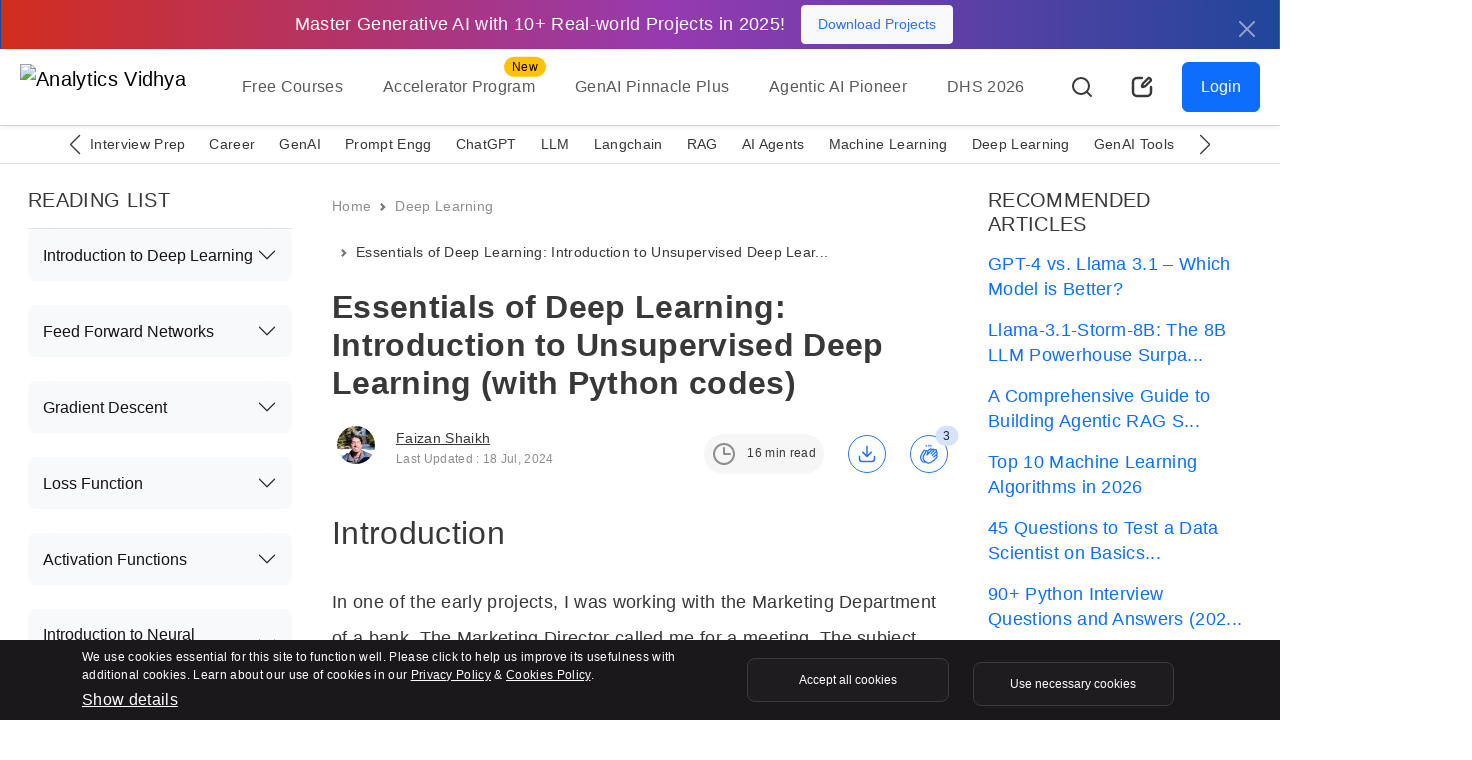

--- FILE ---
content_type: text/html; charset=UTF-8
request_url: https://www.analyticsvidhya.com/blog/2018/05/essentials-of-deep-learning-trudging-into-unsupervised-deep-learning/?utm_source=reading_list&utm_medium=https://www.analyticsvidhya.com/blog/2020/08/image-augmentation-on-the-fly-using-keras-imagedatagenerator/
body_size: 72181
content:
<!doctype html>
<html lang="en">
  <head>
    <meta charset="utf-8">
    <meta name="viewport" content="width=device-width, initial-scale=1, shrink-to-fit=no">
    <meta name="format-detection" content="telephone=no">
    <meta name="format-detection" content="address=no">
    <link rel="preconnect" href="https://www.analyticsvidhya.com">
    <link rel="preconnect" href="https://www.analyticsvidhya.com/blog">
    <link rel="preconnect" href="https://cdnjs.cloudflare.com">
    <link rel="preconnect" href="https://stackpath.bootstrapcdn.com">
    <link rel="preconnect" href="https://code.jquery.com/">
    <link rel="preconnect" href="https://cdn.jsdelivr.net">
    <link rel="shortcut icon" href="https://imgcdn.analyticsvidhya.com/favicon/av-fav.ico" />
    <link rel="apple-touch-icon" sizes="512x512" href="https://imgcdn.analyticsvidhya.com/favicon/av-fav-512x512.png" />
    <link rel="apple-touch-icon" sizes="192x192" href="https://imgcdn.analyticsvidhya.com/favicon/av-fav-192x192.png" />
    <link rel="apple-touch-icon" sizes="180x180" href="https://imgcdn.analyticsvidhya.com/favicon/av-fav-180x180.png" />
    <link rel="apple-touch-icon" sizes="32x32" href="https://imgcdn.analyticsvidhya.com/favicon/av-fav-32x32.png" />
    <link rel="apple-touch-icon" sizes="16x16" href="https://imgcdn.analyticsvidhya.com/favicon/av-fav-16x16.png" />
    <link rel="alternate" type="application/rss+xml" href="https://www.analyticsvidhya.com/feed/">
    <link rel="alternate" type="application/rss+xml" href="https://www.analyticsvidhya.com/comments/feed/">
    <link rel="preconnect" href="https://fonts.googleapis.com">
    <link rel="preconnect" href="https://fonts.gstatic.com" crossorigin>
    <script src="https://www.google.com/recaptcha/enterprise.js" async defer></script>
    <script src="https://www.google.com/recaptcha/api.js?onload=onloadCallback&render=explicit" async defer></script>
    <link rel="preload" href="https://www.analyticsvidhya.com/wp-content/themes/analytics-vidhya/icon/av-logo-svg.svg" as="image">
    <!-- Bootstrap CSS -->
    <link rel="preload stylesheet" as="style" href="https://cdnjs.cloudflare.com/ajax/libs/bootstrap/5.3.2/css/bootstrap.min.css" crossorigin="anonymous">
    
    <link rel="preload stylesheet" as="style" href="https://cdnjs.cloudflare.com/ajax/libs/Swiper/11.0.5/swiper-bundle.min.css" integrity="sha512-rd0qOHVMOcez6pLWPVFIv7EfSdGKLt+eafXh4RO/12Fgr41hDQxfGvoi1Vy55QIVcQEujUE1LQrATCLl2Fs+ag==" crossorigin="anonymous" referrerpolicy="no-referrer" />

    <!--custom scss link -->
    <link rel="preload stylesheet" as="style"  href="https://www.analyticsvidhya.com/wp-content/themes/analytics-vidhya/css/main.min.css?v=2.0.3.3.5" />
    <!-- <link rel="preload stylesheet" as="style" href="https://www.analyticsvidhya.com/wp-content/themes/analytics-vidhya/css/main.min.css?v=2.0.3.4.9"> -->
                <link rel="preload stylesheet" as="style" href="https://cdnjs.cloudflare.com/ajax/libs/highlight.js/11.7.0/styles/tokyo-night-dark.min.css" integrity="sha512-dSQLLtgaq2iGigmy9xowRshaMzUHeiIUTvJW/SkUpb1J+ImXOPNGAI7ZC8V5/PiN/XN83B8uIk4qET7AMhdC5Q==" crossorigin="anonymous" referrerpolicy="no-referrer" />
                <script src="https://cdnjs.cloudflare.com/ajax/libs/jquery/3.7.1/jquery.min.js" integrity="sha512-v2CJ7UaYy4JwqLDIrZUI/4hqeoQieOmAZNXBeQyjo21dadnwR+8ZaIJVT8EE2iyI61OV8e6M8PP2/4hpQINQ/g==" crossorigin="anonymous" referrerpolicy="no-referrer"></script>
    <link rel="stylesheet" href="https://cdnjs.cloudflare.com/ajax/libs/intl-tel-input/17.0.12/css/intlTelInput.css" />
    <script src="https://cdnjs.cloudflare.com/ajax/libs/intl-tel-input/17.0.12/js/intlTelInput.min.js"></script>
    <script src="https://cdnjs.cloudflare.com/ajax/libs/intl-tel-input/17.0.12/js/intlTelInput-jquery.min.js"></script>
    <title>Unsupervised Deep Learning | Deep Learning Essentials</title>
    <script>
    (function (f, b) { if (!b.__SV) { var e, g, i, h; window.mixpanel = b; b._i = []; b.init = function (e, f, c) { function g(a, d) { var b = d.split("."); 2 == b.length && ((a = a[b[0]]), (d = b[1])); a[d] = function () { a.push([d].concat(Array.prototype.slice.call(arguments, 0))); }; } var a = b; "undefined" !== typeof c ? (a = b[c] = []) : (c = "mixpanel"); a.people = a.people || []; a.toString = function (a) { var d = "mixpanel"; "mixpanel" !== c && (d += "." + c); a || (d += " (stub)"); return d; }; a.people.toString = function () { return a.toString(1) + ".people (stub)"; }; i = "disable time_event track track_pageview track_links track_forms track_with_groups add_group set_group remove_group register register_once alias unregister identify name_tag set_config reset opt_in_tracking opt_out_tracking has_opted_in_tracking has_opted_out_tracking clear_opt_in_out_tracking start_batch_senders people.set people.set_once people.unset people.increment people.append people.union people.track_charge people.clear_charges people.delete_user people.remove".split( " "); for (h = 0; h < i.length; h++) g(a, i[h]); var j = "set set_once union unset remove delete".split(" "); a.get_group = function () { function b(c) { d[c] = function () { call2_args = arguments; call2 = [c].concat(Array.prototype.slice.call(call2_args, 0)); a.push([e, call2]); }; } for ( var d = {}, e = ["get_group"].concat( Array.prototype.slice.call(arguments, 0)), c = 0; c < j.length; c++) b(j[c]); return d; }; b._i.push([e, f, c]); }; b.__SV = 1.2; e = f.createElement("script"); e.async = !0; e.src = "undefined" !== typeof MIXPANEL_CUSTOM_LIB_URL ? MIXPANEL_CUSTOM_LIB_URL : "file:" === f.location.protocol && "//cdn.mxpnl.com/libs/mixpanel-2-latest.min.js".match(/^\/\//) ? "https://cdn.mxpnl.com/libs/mixpanel-2-latest.min.js" : "//cdn.mxpnl.com/libs/mixpanel-2-latest.min.js"; g = f.getElementsByTagName("script")[0]; g.parentNode.insertBefore(e, g); } })(document, window.mixpanel || []);
    </script> 

    <meta name='robots' content='index, follow, max-image-preview:large, max-snippet:-1, max-video-preview:-1' />
	<style>img:is([sizes="auto" i], [sizes^="auto," i]) { contain-intrinsic-size: 3000px 1500px }</style>
	
	<!-- This site is optimized with the Yoast SEO Premium plugin v24.9 (Yoast SEO v26.2) - https://yoast.com/wordpress/plugins/seo/ -->
	<meta name="description" content="This article gives you an overview of deep learning essentials. Learn about unsupervised deep learning with an intuitive case study." />
	<link rel="canonical" href="https://www.analyticsvidhya.com/blog/2018/05/essentials-of-deep-learning-trudging-into-unsupervised-deep-learning/" />
	<meta property="og:locale" content="en_US" />
	<meta property="og:type" content="article" />
	<meta property="og:title" content="Essentials of Deep Learning: Introduction to Unsupervised Deep Learning (with Python codes)" />
	<meta property="og:description" content="This article gives you an overview of deep learning essentials. Learn about unsupervised deep learning with an intuitive case study." />
	<meta property="og:url" content="https://www.analyticsvidhya.com/blog/2018/05/essentials-of-deep-learning-trudging-into-unsupervised-deep-learning/" />
	<meta property="og:site_name" content="Analytics Vidhya" />
	<meta property="article:publisher" content="https://www.facebook.com/AnalyticsVidhya/" />
	<meta property="article:published_time" content="2018-05-06T16:37:12+00:00" />
	<meta property="article:modified_time" content="2024-07-18T09:47:55+00:00" />
	<meta property="og:image" content="https://www.analyticsvidhya.com/wp-content/uploads/2014/06/deep-learning.jpg" />
	<meta property="og:image:width" content="642" />
	<meta property="og:image:height" content="336" />
	<meta property="og:image:type" content="image/jpeg" />
	<meta name="author" content="Faizan Shaikh" />
	<meta name="twitter:card" content="summary_large_image" />
	<meta name="twitter:description" content="This article gives you an overview of deep learning essentials. Learn about unsupervised deep learning with an intuitive case study." />
	<meta name="twitter:creator" content="@analyticsvidhya" />
	<meta name="twitter:site" content="@analyticsvidhya" />
	<meta name="twitter:label1" content="Written by" />
	<meta name="twitter:data1" content="Faizan Shaikh" />
	<meta name="twitter:label2" content="Est. reading time" />
	<meta name="twitter:data2" content="15 minutes" />
	<script type="application/ld+json" class="yoast-schema-graph">{"@context":"https://schema.org","@graph":[{"@type":"Article","@id":"https://www.analyticsvidhya.com/blog/2018/05/essentials-of-deep-learning-trudging-into-unsupervised-deep-learning/#article","isPartOf":{"@id":"https://www.analyticsvidhya.com/blog/2018/05/essentials-of-deep-learning-trudging-into-unsupervised-deep-learning/"},"author":{"name":"Faizan Shaikh","@id":"https://www.analyticsvidhya.com/#/schema/person/6ea395ca1c289434194ba472683a7d29"},"headline":"Essentials of Deep Learning: Introduction to Unsupervised Deep Learning (with Python codes)","datePublished":"2018-05-06T16:37:12+00:00","dateModified":"2024-07-18T09:47:55+00:00","mainEntityOfPage":{"@id":"https://www.analyticsvidhya.com/blog/2018/05/essentials-of-deep-learning-trudging-into-unsupervised-deep-learning/"},"wordCount":2686,"commentCount":15,"publisher":{"@id":"https://www.analyticsvidhya.com/#organization"},"image":{"@id":"https://www.analyticsvidhya.com/blog/2018/05/essentials-of-deep-learning-trudging-into-unsupervised-deep-learning/#primaryimage"},"thumbnailUrl":"https://www.analyticsvidhya.com/wp-content/uploads/2014/06/deep-learning.jpg","keywords":["autoencoders","deep learning","kmeans","Segmentation","unsupervised learning"],"articleSection":["Advanced","Algorithm","Autoencoder","Computer Vision","Deep Learning","Image","Python","Python","Technique","Unstructured Data","Unsupervised"],"inLanguage":"en-US","potentialAction":[{"@type":"CommentAction","name":"Comment","target":["https://www.analyticsvidhya.com/blog/2018/05/essentials-of-deep-learning-trudging-into-unsupervised-deep-learning/#respond"]}],"copyrightYear":"2018","copyrightHolder":{"@id":"https://www.analyticsvidhya.com/#organization"}},{"@type":"WebPage","@id":"https://www.analyticsvidhya.com/blog/2018/05/essentials-of-deep-learning-trudging-into-unsupervised-deep-learning/","url":"https://www.analyticsvidhya.com/blog/2018/05/essentials-of-deep-learning-trudging-into-unsupervised-deep-learning/","name":"Unsupervised Deep Learning | Deep Learning Essentials","isPartOf":{"@id":"https://www.analyticsvidhya.com/#website"},"primaryImageOfPage":{"@id":"https://www.analyticsvidhya.com/blog/2018/05/essentials-of-deep-learning-trudging-into-unsupervised-deep-learning/#primaryimage"},"image":{"@id":"https://www.analyticsvidhya.com/blog/2018/05/essentials-of-deep-learning-trudging-into-unsupervised-deep-learning/#primaryimage"},"thumbnailUrl":"https://www.analyticsvidhya.com/wp-content/uploads/2014/06/deep-learning.jpg","datePublished":"2018-05-06T16:37:12+00:00","dateModified":"2024-07-18T09:47:55+00:00","description":"This article gives you an overview of deep learning essentials. Learn about unsupervised deep learning with an intuitive case study.","breadcrumb":{"@id":"https://www.analyticsvidhya.com/blog/2018/05/essentials-of-deep-learning-trudging-into-unsupervised-deep-learning/#breadcrumb"},"inLanguage":"en-US","potentialAction":[{"@type":"ReadAction","target":["https://www.analyticsvidhya.com/blog/2018/05/essentials-of-deep-learning-trudging-into-unsupervised-deep-learning/"]}]},{"@type":"ImageObject","inLanguage":"en-US","@id":"https://www.analyticsvidhya.com/blog/2018/05/essentials-of-deep-learning-trudging-into-unsupervised-deep-learning/#primaryimage","url":"https://www.analyticsvidhya.com/wp-content/uploads/2014/06/deep-learning.jpg","contentUrl":"https://www.analyticsvidhya.com/wp-content/uploads/2014/06/deep-learning.jpg","width":642,"height":336},{"@type":"BreadcrumbList","@id":"https://www.analyticsvidhya.com/blog/2018/05/essentials-of-deep-learning-trudging-into-unsupervised-deep-learning/#breadcrumb","itemListElement":[{"@type":"ListItem","position":1,"name":"Home","item":"https://www.analyticsvidhya.com/"},{"@type":"ListItem","position":2,"name":"Essentials of Deep Learning: Introduction to Unsupervised Deep Learning (with Python codes)"}]},{"@type":"WebSite","@id":"https://www.analyticsvidhya.com/#website","url":"https://www.analyticsvidhya.com/","name":"Analytics Vidhya","description":"Learn everything about Analytics","publisher":{"@id":"https://www.analyticsvidhya.com/#organization"},"inLanguage":"en-US"},{"@type":"Organization","@id":"https://www.analyticsvidhya.com/#organization","name":"Analytics Vidhya","url":"https://www.analyticsvidhya.com/","logo":{"@type":"ImageObject","inLanguage":"en-US","@id":"https://www.analyticsvidhya.com/#/schema/logo/image/","url":"https://cdn.analyticsvidhya.com/wp-content/uploads/2020/06/Av-logo-138x40-1.jpg","contentUrl":"https://cdn.analyticsvidhya.com/wp-content/uploads/2020/06/Av-logo-138x40-1.jpg","width":138,"height":39,"caption":"Analytics Vidhya"},"image":{"@id":"https://www.analyticsvidhya.com/#/schema/logo/image/"},"sameAs":["https://www.facebook.com/AnalyticsVidhya/","https://x.com/analyticsvidhya","https://www.linkedin.com/company/analytics-vidhya"]},{"@type":"Person","@id":"https://www.analyticsvidhya.com/#/schema/person/6ea395ca1c289434194ba472683a7d29","name":"Faizan Shaikh","image":{"@type":"ImageObject","inLanguage":"en-US","@id":"https://www.analyticsvidhya.com/#/schema/person/image/","url":"https://secure.gravatar.com/avatar/e89df3283712f6bbac58b1fc5e63ee86c62cdf9eb3a0d1c8896e885a8c2da52b?s=96&d=mm&r=g","contentUrl":"https://secure.gravatar.com/avatar/e89df3283712f6bbac58b1fc5e63ee86c62cdf9eb3a0d1c8896e885a8c2da52b?s=96&d=mm&r=g","caption":"Faizan Shaikh"},"description":"Faizan is a Data Science enthusiast and a Deep learning rookie. A recent Comp. Sc. undergrad, he aims to utilize his skills to push the boundaries of AI research.","sameAs":["https://www.linkedin.com/in/faizankshaikh/"],"url":"https://www.analyticsvidhya.com/blog/author/jalfaizy/"}]}</script>
	<!-- / Yoast SEO Premium plugin. -->


<link rel='dns-prefetch' href='//stats.wp.com' />
<link rel='dns-prefetch' href='//www.analyticsvidhya.com' />
<link rel="alternate" type="application/rss+xml" title="Analytics Vidhya &raquo; Stories Feed" href="https://www.analyticsvidhya.com/web-stories/feed/"><link rel='stylesheet' id='gutenberg-pdfjs-css' href='https://www.analyticsvidhya.com/wp-content/plugins/pdfjs-viewer-shortcode/inc/../blocks/dist/style.css?ver=2.2.3' type='text/css' media='all' />
<style id='elasticpress-related-posts-style-inline-css' type='text/css'>
.editor-styles-wrapper .wp-block-elasticpress-related-posts ul,.wp-block-elasticpress-related-posts ul{list-style-type:none;padding:0}.editor-styles-wrapper .wp-block-elasticpress-related-posts ul li a>div{display:inline}

</style>
<style id='powerpress-player-block-style-inline-css' type='text/css'>


</style>
<link rel='stylesheet' id='elasticpress-facets-css' href='https://www.analyticsvidhya.com/wp-content/plugins/elasticpress/dist/css/facets-styles.css?ver=5797fb4036fc4007a87a' type='text/css' media='all' />
<!--n2css--><!--n2js--><meta name="generator" content="WordPress 6.8.3" />
<link rel='shortlink' href='https://www.analyticsvidhya.com/?p=43526' />
            <script type="text/javascript"><!--
                                function powerpress_pinw(pinw_url){window.open(pinw_url, 'PowerPressPlayer','toolbar=0,status=0,resizable=1,width=460,height=320');	return false;}
                //-->

                // tabnab protection
                window.addEventListener('load', function () {
                    // make all links have rel="noopener noreferrer"
                    document.querySelectorAll('a[target="_blank"]').forEach(link => {
                        link.setAttribute('rel', 'noopener noreferrer');
                    });
                });
            </script>
            <!-- WordPress Most Popular --><script>/* <![CDATA[ */ jQuery.post("https://www.analyticsvidhya.com/wp-admin/admin-ajax.php", { action: "wmp_update", id: 43526, token: "c728000c94" }); /* ]]> */</script><!-- /WordPress Most Popular -->	<style>img#wpstats{display:none}</style>
		    <style>
        header .navbar-brand {
            height:60px;
        }
        
        @media (max-width: 768px){
            header .navbar-brand {
                height:42px;
            }
        }
        
        .swiper-button-prev:after, .swiper-rtl .swiper-button-next:after {
            content: 'prev';
        }
        .swiper-button-next:after, .swiper-rtl .swiper-button-prev:after {
            content: 'next';
        }

    </style>

        <style type="text/css">
    .free-course-blog-card h3,.free-course-blog-card h4,.side-bar-detail-page h4{margin:0!important}
    .free-course-blog-card{
        background:#1c3968;
        background:-webkit-gradient(linear,left top,right top,color-stop(3%,#1c3968),color-stop(50%,#2053a4),color-stop(98%,#1c3968));
        background:linear-gradient(90deg,#1c3968 3%,#2053a4 50%,#1c3968 98%);
        min-height:232px
    }
    .free-course-blog-card .tangle-badge{
    top:0;
    background-color:#f9c823;
    position:relative;height:40px;width:245px}
    .free-course-blog-card .tangle-badge::before{
        border-bottom:20px solid #f9c823;
        border-right:10px solid transparent;
        border-top:20px solid #f9c823;
        content:"";
        right:-10px;
        position:absolute;
        top:0;
        z-index:2
    }
        @media (max-width: 400px) {
            .detail-page .interactive-mode.active .dice-animation {
                display: none !important;
            }
            .detail-page .interactive-mode.active .fs-32 {
                margin-right:0px !important
            }
        }
        @media (max-width: 519px) {
           .detail-page .interactive-mode .tangle-badge::before{
               border-bottom:16.5px solid #F9C823 !important;
           }

        }



        @media (max-width: 767px) {
            .detail-page .text-blur.w-50  {width: 100% !important;}}
        .yoast-table-of-contents{
            height:400px;
            overflow-y:auto;
            margin:3rem auto;
        }
        .yoast-table-of-contents .accordion-header{
            margin-top:0px !important;
        }
        @media (max-width: 519px) {
            div#n2-ss-6 .nextend-arrow {
                display:block  !important;
            }
            div#n2-ss-6 .nextend-arrow img {
                 width: 20px !important;
            }
        }
        div#n2-ss-6 .nextend-arrow-next{
            --widget-offset:20px !important;
        }
        div#n2-ss-6 .nextend-arrow{
             margin-top: 22%;
        }
        div#n2-ss-6 .nextend-arrow img {
            width: 30px;
            background: rgb(255, 255, 255, 22%);
            border-radius: 30px !important;
            padding: 5px;
            border: solid 1px #ffffff !important;
            filter: brightness(0.7);
        }
        .author-card .flex-shrink-0 {
            width:48px;
            height:56px;
        }
        .detail-page iframe{
            width:100% !important;
        }
        .background-light-secondary.p-5 > p {
            font-size: 1.125rem;
        }
        .light-mode .background-light-secondary.p-5 > p {
            color: #383838 !important;
        }
        
        input.radio-style[type=radio]:checked, input.radio-style[type=radio]:not(:checked) {
            left: -99999px;
        }
        
        .detail-page h4 {
          font-size: 1.25rem;
        }
        
       #pdf-container {
      width: 100%;
      height: 80vh;
      overflow-y: auto; /* Make the container scrollable vertically */
      display: flex;
      flex-direction: column; /* Stack pages vertically */
      align-items: center;
    }
    #pdf-container canvas {
      border: 1px solid black;
    }
    @media (min-width: 600px) {
        #error h1 {
            font-size: 166px !important;
        }
    }
.breadcrumb li{font-size:.875rem!important;color:auto!important}@media (max-width: 767px){.breadcrumb{display:none}}#reading-progress{position:fixed;top:0;left:0;width:0;height:3px;background-color:#2674ED;z-index:9999;-webkit-transition:width .3s;transition:width .3s}.detail-page{color:#383838}.detail-page .author-card.mb-3{margin-bottom:0!important}@media (max-width: 767px){.detail-page.pt-4{padding-top:.5rem!important}}.detail-page p{font-size:1.125rem;color:#383838;line-height:36px;margin-top:1.5rem}@media (max-width: 767px){.detail-page p{margin-top:1rem!important}}.detail-page .read-time-badge{background-color:#f6f6f6;color:#383838}@media (max-width: 767px){.detail-page .read-time-badge{display:none}}.detail-page .active-avatar span,.detail-page .active-avatar img{width:38px;height:38px;-o-object-fit:cover;object-fit:cover;-o-object-position:center;object-position:center;background-color:#D4E3FB;color:#2674ED}.detail-page img{max-width:100%;height:auto;border-radius:var(--bs-border-radius-lg)!important;display:table;margin:0 auto .5rem!important}.detail-page figcaption{display:table;margin:0 auto}.detail-page .author-card img{border-radius:30px!important;-webkit-border-radius:30px!important;-moz-border-radius:30px!important}.detail-page ul li,.detail-page ol li{font-size:1.125rem;color:#383838;line-height:36px;margin-bottom:10px}.detail-page h2,.detail-page h4,.detail-page h3{margin:2rem 0!important;color:#383838}@media (max-width: 767px){.detail-page .fs-44{font-size:2rem}}.detail-page h2{font-size:2rem}@media (max-width: 767px){.detail-page h2{font-size:1.5rem}}.detail-page h3{font-size:1.5rem}@media (max-width: 767px){.detail-page h3{font-size:1.25rem}}@media (max-width: 768px){.detail-page .outer-display{display:none!important}}.detail-page .user-engagement-icon .engagement-btn{width:38px;height:38px;padding:8px;border:solid 1px #2674ED;display:-webkit-box;display:-ms-flexbox;display:flex;-webkit-box-align:center;-ms-flex-align:center;align-items:center;justify-self:center}.detail-page .user-engagement-icon .bg-light{background-color:#D4E3FB!important;background:#D4E3FB!important}.detail-page .user-engagement-icon.active{margin-left:auto!important}@media (max-width: 991px){.detail-page .user-engagement-icon.active{margin-right:auto!important;margin-left:0!important}.detail-page .user-engagement-icon.active .engagement-btn.me-5{margin-right:15px!important}}.detail-page .interactive-mode{background-color:#151316!important}@media (max-width: 519px){.detail-page .interactive-mode.p-5{padding:1rem!important}}.detail-page .interactive-mode h2{margin:0!important;font-size:1.25rem}.detail-page .interactive-mode h6{white-space:pre-line;line-height:26px}.detail-page .interactive-mode .card .card-body{height:320px;overflow-y:auto}.detail-page .interactive-mode .new-lable{left:7px}@media (max-width: 519px){.detail-page .interactive-mode .new-lable{top:41px}}.detail-page .interactive-mode .badge{position:absolute;top:-22px;left:auto;margin-left:20px;background-color:transparent!important;background:transparent!important;color:#fff;border:solid 1px #fff}.detail-page .interactive-mode .tangle-badge{top:-25px;background-color:#F9C823;position:relative;padding:11px 40px}@media (max-width: 519px){.detail-page .interactive-mode .tangle-badge{padding:10px 17px!important}}
.detail-page .interactive-mode .tangle-badge::before{border-bottom:18.5px solid #F9C823;border-right:10px solid rgba(0,0,0,0);border-top:20px solid #F9C823;content:"";right:-10px;position:absolute;top:0;z-index:2}
.detail-page .interactive-mode.active{position:fixed!important;width:100%;left:0;top:0;z-index:2;display:-webkit-box;display:-ms-flexbox;display:flex;padding:10px!important;-webkit-box-align:center;-ms-flex-align:center;align-items:center;-webkit-box-pack:center;-ms-flex-pack:center;justify-content:center;background-color:linear-gradient(90deg,#D22D1E -0.08%,#963AB1 52.26%,#20469B 99.82%)!important;border-radius:0!important;-webkit-border-radius:0!important;-moz-border-radius:0!important}@media (max-width: 519px){.detail-page .interactive-mode.active{text-align:left!important;display:-webkit-box!important;display:-ms-flexbox!important;display:flex!important}}@media (max-width: 767px){.detail-page .interactive-mode.active .btn-gradient{-webkit-transition:none!important;transition:none!important}}.detail-page .interactive-mode.active .btn-gradient.w-75{width:auto!important;padding:10px 20px!important}@media (max-width: 767px){.detail-page .interactive-mode.active .btn-gradient{-webkit-box-flex:0!important;-ms-flex:0 0 auto!important;flex:0 0 auto!important;font-size:.75rem!important}}.detail-page .interactive-mode.active .mt-5,.detail-page .interactive-mode.active .mb-3,.detail-page .interactive-mode.active .mt-3{margin:0!important}.detail-page .interactive-mode.active .fs-32{margin-right:20px!important;font-size:1.125rem!important;display:inline-block}@media (max-width: 767px){.detail-page .interactive-mode.active .fs-32{font-size:.75rem!important}}.detail-page .interactive-mode.active .new-lable{display:none}.detail-page .interactive-mode.active.rainbow::before{display:none!important}.detail-page .interactive-mode.active .d-block{display:inline-block!important;margin-left:5px}@media (max-width: 519px){.detail-page .interactive-mode.active .d-block{margin-left:0!important}}@media (max-width: 767px){.detail-page .interactive-mode.active .d-block{font-size:.75rem!important;margin-top:3px!important}}#commentModule .form-floating > .form-control,#commentModule .form-floating > .form-control-plaintext{resize:none}#commentModule .form-control{height:110px}#commentModule .form-control:focus{-webkit-box-shadow:none!important;box-shadow:none!important}#commentModule .form-floating > .form-control:not(:-moz-placeholder-shown) ~ label::after{background-color:transparent!important}#commentModule .form-floating > .form-control:not(:-ms-input-placeholder) ~ label::after{background-color:transparent!important}#commentModule .form-floating > .form-control-plaintext ~ label::after,#commentModule .form-floating > .form-control:focus ~ label::after,#commentModule .form-floating > .form-control:not(:placeholder-shown) ~ label::after,#commentModule .form-floating > .form-select ~ label::after{background-color:transparent!important}#commentModule .comment-list{height:550px;overflow-y:auto}#faq .accordion-button{background-color:#fff!important;color:#151316!important}#faq .accordion-button:focus{-webkit-box-shadow:none!important;box-shadow:none!important}#faq .accordion-button:not(.collapsed){-webkit-box-shadow:none!important;box-shadow:none!important;color:#151316!important}#accordionRecommended .accordion-button{background-color:#f8f9fa!important;color:#151316!important}#accordionRecommended .accordion-button:focus{-webkit-box-shadow:none!important;box-shadow:none!important}#accordionRecommended .accordion-button:not(.collapsed){-webkit-box-shadow:none!important;box-shadow:none!important;color:#151316!important}#accordionRecommended .accordion-item{background-color:#f8f9fa!important;color:#151316!important;padding:0 15px}#accordionRecommended .accordion-body a{padding:.8rem;display:block;text-decoration:none}#accordionRecommended .accordion-body a.active{background:#C8D8F0;border-radius:.5rem!important;-webkit-border-radius:.5rem!important;-moz-border-radius:.5rem!important}#accordionContent ul li,#accordionContent ol li{font-size:1rem!important;color:#272528!important}#accordionContent ul li a,#accordionContent ol li a{font-size:1rem!important;color:#272528!important;text-decoration:none}#accordionContent .accordion-button:not(.collapsed)::after{background-image:url("data:image/svg+xml,%3csvg xmlns='http://www.w3.org/2000/svg' viewBox='0 0 16 16' fill='%2379f'%3e%3cpath fill-rule='evenodd' d='M1.646 4.646a.5.5 0 0 1 .708 0L8 10.293l5.646-5.647a.5.5 0 0 1 .708.708l-6 6a.5.5 0 0 1-.708 0l-6-6a.5.5 0 0 1 0-.708z'/%3e%3c/svg%3e")}#accordionContent .accordion-button.collapsed::after{background-image:url("data:image/svg+xml,%3csvg xmlns='http://www.w3.org/2000/svg' viewBox='0 0 16 16' fill='%2379f'%3e%3cpath fill-rule='evenodd' d='M1.646 4.646a.5.5 0 0 1 .708 0L8 10.293l5.646-5.647a.5.5 0 0 1 .708.708l-6 6a.5.5 0 0 1-.708 0l-6-6a.5.5 0 0 1 0-.708z'/%3e%3c/svg%3e")}#accordionContent .accordion-body{max-height:400px;overflow-y:auto}#accordionContent .accordion-button:focus{background-color:transparent!important}.av-offcanvas{max-height:400px;top:29%!important;bottom:0;overflow-y:scroll}.btn.btn-primary.fix-btn{position:fixed;right:-77px;top:45%;-webkit-transform:rotate(270deg);-moz-transform:rotate(270deg);-o-transform:rotate(270deg);width:203px;height:60px}@media (max-width: 767px){.btn.btn-primary.fix-btn{display:none}}.btn.btn-primary.fix-btn .av-down-arrow::after{position:absolute;top:-12px;left:29px;border-right:.2em solid #fff;border-bottom:.2em solid #fff;-webkit-transform:rotate(221deg);transform:rotate(221deg);width:10px;height:10px}.main-heading{transition:all 500ms ease;-moz-transition:all 500ms ease;-webkit-transition:all 500ms ease;-ms-transition:all 500ms ease;-o-transition:all 500ms ease}@media (max-width: 767px){.main-heading .fs-32{font-size:1.5rem!important}}.main-heading.active{position:fixed;right:0;top:auto;left:0;z-index:1030;background:#fff;max-width:100%;-webkit-box-shadow:var(--bs-box-shadow-sm)!important;box-shadow:var(--bs-box-shadow-sm)!important;text-align:center;-webkit-animation-name:avSticky;animation-name:avSticky;-webkit-animation-duration:.6s;animation-duration:.6s;-webkit-animation-timing-function:ease-out;animation-timing-function:ease-out;-webkit-transition:all .25s ease-in-out;transition:all .25s ease-in-out;padding:10px 30px!important;display:-webkit-box;display:-ms-flexbox;display:flex;-webkit-box-align:center;-ms-flex-align:center;align-items:center;text-align:left}@media (max-width: 991px){.main-heading.active{-webkit-box-orient:vertical;-webkit-box-direction:normal;-ms-flex-direction:column;flex-direction:column}}.main-heading.active .fs-44{font-size:1.5rem;margin:0!important;padding:15px 0}@media (max-width: 991px){.main-heading.active .fs-44{font-size:1.25rem}}.main-heading.active h1{margin-right:20px!important}@media (max-width: 991px){.main-heading.active h1{margin-right:0!important}}.main-heading.active .user-engagement-icon .engagement-btn.me-5{margin-right:2rem!important}.arrow-right{background:#383838;height:2px;width:15px;position:absolute;cursor:pointer;top:15px;margin-left:5px;-webkit-transform:translate(5px,0px);transform:translate(5px,0px)}.arrow-right::before,.arrow-right::after{content:"";background:#383838;position:absolute;height:2px;width:7px}.arrow-right:before{right:-3px;bottom:-2px;-webkit-transform:rotate(-45deg);transform:rotate(-45deg)}.arrow-right:after{right:-3px;top:-2px;-webkit-transform:rotate(45deg);transform:rotate(45deg)}@media (max-width: 991px){#getCoin .av-coin{-webkit-box-orient:vertical;-webkit-box-direction:normal;-ms-flex-direction:column;flex-direction:column}}@media (max-width: 991px){#getCoin p{font-size:1.125rem;margin-bottom:15px!important}}@media (max-width: 991px){#getFilter .filter-row{-webkit-box-orient:vertical;-webkit-box-direction:normal;-ms-flex-direction:column;flex-direction:column}}@media (max-width: 991px){#getFilter p{font-size:1.125rem;margin-bottom:15px!important}}.filter-list .list-items{border-bottom:solid 1px #DEDEDE;padding-bottom:20px;margin-bottom:20px}.filter-list .list-items img{-webkit-transition:.4s;transition:.4s;width:210px}.filter-list .list-items:hover img{-webkit-transform:scale(1.15);transform:scale(1.15)}@media (max-width: 991px){.filter-list .row{padding-right:calc(var(--bs-gutter-x) * 0.5);padding-left:calc(var(--bs-gutter-x) * 0.5)}}@media (max-width: 991px){.filter-list .mt-5{margin-top:1rem!important}}@media (max-width: 991px){.filter-list .filter-img.ms-3{margin-left:0!important;margin-top:16px!important}}.crown-member{width:42px;height:27px;background:url(../images/crown.svg) no-repeat;background-position:top center;background-size:cover;position:relative;top:5px;left:4px}.reading-list ol{counter-reset:li;list-style-type:none}.reading-list ol li{position:relative;border-left:dashed 2px #DEDEDE;list-style:none;margin-bottom:20px;font-size:1.125rem}.reading-list ol li:last-child .border-bottom{border-bottom:0!important}.reading-list ol li.active::before,.reading-list ol li.complete::before{border:solid 2px #85D992;color:#85D992}.reading-list ol li.complete::before{content:"✓"}.reading-list ol li::before{content:counter(li);counter-increment:li;height:35px;width:35px;background-color:#f6f6f6;border-radius:30px;-webkit-border-radius:30px;-moz-border-radius:30px;color:#1A181B;text-align:center;position:absolute;left:-18px;top:-3px;display:-webkit-box;display:-ms-flexbox;display:flex;-webkit-box-align:center;-ms-flex-align:center;align-items:center;-webkit-box-pack:center;-ms-flex-pack:center;justify-content:center}#Pagenation .nav-links{color:#2674ED;text-decoration:none;background-color:#fff;border-radius:.375rem;display:-webkit-box;display:-ms-flexbox;display:flex;text-align:center;margin:0 auto}#Pagenation .nav-links .page-numbers{border:#DEDEDE solid 1px;padding:.5rem 1rem;display:inline-block;margin-right:10px;border-radius:4px;-webkit-border-radius:4px;-moz-border-radius:4px}#Pagenation .nav-links .page-numbers:last-child{margin:0!important}#Pagenation .nav-links .page-numbers.current{background:#2674ED;color:#fff}#Pagenation a{text-decoration:none}#Pagenation .dots{height:initial;width:initial;background-color:transparent}.guild-list .filter-img{max-width:420px;-webkit-box-flex:0;-ms-flex:0 0 100%;flex:0 0 100%}.guild-list .filter-img img{display:table;margin:0 auto}.guild-list .filter-row{border-bottom:solid 1px #DEDEDE;padding-bottom:20px;margin-bottom:20px}.guild-list .filter-row:last-child{border-bottom:transparent}.blockquote{border-left:solid 2px #2674ED;padding-left:20px}.blockquote p,.blockquote span{font-size:1.5rem;color:#383838;font-weight:500}.outer-fix{position:relative;top:-7px}p.form-submit{display:table!important;margin-left:auto!important}.is-active{top:6px;right:-6px}#comment{resize:none!important}#accordionReadingList .accordion-button{background-color:transparent!important}#accordionReadingList .accordion-button:not(.collapsed){background-color:transparent!important;-webkit-box-shadow:transparent!important;box-shadow:transparent!important;color:#151316!important;font-weight:600;font-size:1rem}#accordionReadingList .accordion-button:focus{border:transparent!important;-webkit-box-shadow:none!important;box-shadow:none!important}#accordionReadingList .accordion-button::after{--bs-accordion-btn-active-icon:url(data:image/svg+xml,%3csvg xmlns="http://www.w3.org/2000/svg" viewBox="0 0 16 16" fill="%323233"%3e%3cpath fill-rule="evenodd" d="M1.646 4.646a.5.5 0 0 1 .708 0L8 10.293l5.646-5.647a.5.5 0 0 1 .708.708l-6 6a.5.5 0 0 1-.708 0l-6-6a.5.5 0 0 1 0-.708z"/%3e%3c/svg%3e)}pre{border-radius:var(--bs-border-radius-lg)!important}.av-detail-page header.active{position:static!important}.av-detail-page .main-heading.active{top:0!important}.av-detail-page .category-bar-header.active{top:0;font-weight:700}@media (max-width: 991px){.av-detail-page .category-bar-header.active{top:0!important}}#offcanvasScrolling{border-radius:20px 0 0 20px}.side-bar-detail-page .list-group .list-group-item{border:0!important;font-size:.875rem}.side-bar-detail-page .list-group .list-group-item.active{background-color:transparent!important}.side-bar-detail-page .list-group .list-group-item p{line-height:1.4!important}.side-bar-detail-page .list-group .list-group-item .text-primary:hover{color:#2261C2!important}.side-bar-detail-page.sticky-top{top:80px!important;z-index:1}.side-bar-detail-page h4{margin:0!important}.free-courses-card-row .card-img{width:220px;float:left;margin-right:30px}@media (max-width: 991px){.free-courses-card-row .card-img{float:none}}.free-courses-card-row .card-content{overflow:hidden}.free-courses-card-row h4{margin:0 0 10px!important;font-size:1.125rem!important;line-height:25px!important}.free-courses-card-row p{font-size:.875rem!important;line-height:22px!important;margin:0!important}.free-courses-card-row a{cursor:pointer}.left-side-bar-card{height:87vh;overflow-y:auto}@media (max-width: 1199px){.left-side-bar-card{display:none;height:auto!important}}.left-category a{display:block;margin:5px}#PersonalisedForm{-webkit-transition:2s;transition:2s;height:0;display:none}#PersonalisedForm.active{display:block;height:auto}#personalisedlearningPath .btn-close{position:absolute;right:26px;top:22px}#personalisedlearningPath .tangle-badge{top:2px;left:0;background-color:#f9c823;position:absolute;padding:5px;width:118px}#personalisedlearningPath .tangle-badge::before{border-bottom:20px solid #f9c823;border-right:10px solid transparent;border-top:14px solid #f9c823;content:"";right:-10px;position:absolute;top:0;z-index:2}@media (max-width: 519px){#personalisedlearningPath #Personalised h6{margin-top:20px!important}}@media (max-width: 519px){#personalisedlearningPath .modal-dialog .modal-content .card.p-4{padding:.25rem!important}}@media (max-width: 519px){#personalisedlearningPath .modal-dialog .modal-content .form-check.mb-3{margin-bottom:.25rem!important}}@media (max-width: 519px){#personalisedlearningPath .modal-dialog .modal-content.p-4{padding:.25rem!important}}@media (max-width: 519px){#personalisedlearningPath .modal-dialog .modal-content .option-group label{padding:8px 8px 8px 40px !important}#personalisedlearningPath .modal-dialog .modal-content .option-group label::after{left:10px!important}#personalisedlearningPath .modal-dialog .modal-content .option-group label::before{left:8px!important}}
pre.wp-block-preformatted {
    overflow: auto !important;
    }
    .dice-animation {
            animation: rollPattern 6s linear infinite;
         }
         @keyframes rollPattern {
            0% { transform: rotate(0deg); }
            25% { transform: rotate(360deg); } /* Clockwise rotation */
            50% { transform: rotate(0deg); } /* Reset to start */
            75% { transform: rotate(-360deg); } /* Anticlockwise rotation */
            100% { transform: rotate(-720deg); } /* Second anticlockwise rotation */
        }
        
        #PersonalisedForm{
        transition:2s;
        height:0;
        display:none
        }
        #PersonalisedForm.active{
        display:block;height:auto
        }#personalisedlearningPath .btn-close{
        position:absolute;right:26px;top:22px}
        #personalisedlearningPath .tangle-badge{
        top:2px;left:0;background-color:#f9c823;position:absolute;padding:5px;width:118px}
        #personalisedlearningPath .tangle-badge::before{border-bottom:20px solid #f9c823;border-right:10px solid transparent;border-top:14px solid #f9c823;content:"";right:-10px;position:absolute;top:0;z-index:2}
        .learning-path-mode-v2{
        /*height:248px !important;*/
        background:#1c3968;
        background:-webkit-gradient(linear,left top,right top,color-stop(3%,#1c3968),color-stop(50%,#2053a4),color-stop(98%,#1c3968));
        background:linear-gradient(90deg,#1c3968 3%,#2053a4 50%,#1c3968 98%);
        filter:progid:DXImageTransform.Microsoft.gradient(startColorstr="#1c3968",endColorstr="#1c3968",GradientType=1)
        }
        .learning-path-mode-v2 .tangle-badge{
        top:-25px;background-color:#F9C823;position:relative;padding:10.9px 40px}.learning-path-mode-v2 .tangle-badge::before{border-bottom:21px solid #F9C823;border-right:10px solid rgba(0,0,0,0);border-top:21px solid #F9C823;content:"";right:-10px;position:absolute;top:0;z-index:1}.learning-path-mode-v2 .new-lable{top:50px;left:30px}.learning-path-mode-v2 h5{font-size:2rem}.learning-path-mode-v2 h5 span{font-size:1rem;display:block;margin-top:14px}.learning-path-mode-v2.active a{display:-webkit-box;display:-ms-flexbox;display:flex;-webkit-box-align:center;-ms-flex-align:center;align-items:center}.learning-path-mode-v2.active h5 span{display:inline}@media (max-width:767px){.learning-path-mode-v2.active h5 span{font-size:0.75rem !important}}@media (max-width:767px){.learning-path-mode-v2.active .btn{font-size:0.75rem !important}}
      

        .av-detail-page.dark-mode .detail-page #likes-count {
               background: #272528 !important;
               }


        </style>
   <script data-cfasync="false" nonce="9f2a4171-92a3-4c05-b9ec-19c733ca2939">try{(function(w,d){!function(j,k,l,m){if(j.zaraz)console.error("zaraz is loaded twice");else{j[l]=j[l]||{};j[l].executed=[];j.zaraz={deferred:[],listeners:[]};j.zaraz._v="5874";j.zaraz._n="9f2a4171-92a3-4c05-b9ec-19c733ca2939";j.zaraz.q=[];j.zaraz._f=function(n){return async function(){var o=Array.prototype.slice.call(arguments);j.zaraz.q.push({m:n,a:o})}};for(const p of["track","set","debug"])j.zaraz[p]=j.zaraz._f(p);j.zaraz.init=()=>{var q=k.getElementsByTagName(m)[0],r=k.createElement(m),s=k.getElementsByTagName("title")[0];s&&(j[l].t=k.getElementsByTagName("title")[0].text);j[l].x=Math.random();j[l].w=j.screen.width;j[l].h=j.screen.height;j[l].j=j.innerHeight;j[l].e=j.innerWidth;j[l].l=j.location.href;j[l].r=k.referrer;j[l].k=j.screen.colorDepth;j[l].n=k.characterSet;j[l].o=(new Date).getTimezoneOffset();if(j.dataLayer)for(const t of Object.entries(Object.entries(dataLayer).reduce((u,v)=>({...u[1],...v[1]}),{})))zaraz.set(t[0],t[1],{scope:"page"});j[l].q=[];for(;j.zaraz.q.length;){const w=j.zaraz.q.shift();j[l].q.push(w)}r.defer=!0;for(const x of[localStorage,sessionStorage])Object.keys(x||{}).filter(z=>z.startsWith("_zaraz_")).forEach(y=>{try{j[l]["z_"+y.slice(7)]=JSON.parse(x.getItem(y))}catch{j[l]["z_"+y.slice(7)]=x.getItem(y)}});r.referrerPolicy="origin";r.src="/cdn-cgi/zaraz/s.js?z="+btoa(encodeURIComponent(JSON.stringify(j[l])));q.parentNode.insertBefore(r,q)};["complete","interactive"].includes(k.readyState)?zaraz.init():j.addEventListener("DOMContentLoaded",zaraz.init)}}(w,d,"zarazData","script");window.zaraz._p=async d$=>new Promise(ea=>{if(d$){d$.e&&d$.e.forEach(eb=>{try{const ec=d.querySelector("script[nonce]"),ed=ec?.nonce||ec?.getAttribute("nonce"),ee=d.createElement("script");ed&&(ee.nonce=ed);ee.innerHTML=eb;ee.onload=()=>{d.head.removeChild(ee)};d.head.appendChild(ee)}catch(ef){console.error(`Error executing script: ${eb}\n`,ef)}});Promise.allSettled((d$.f||[]).map(eg=>fetch(eg[0],eg[1])))}ea()});zaraz._p({"e":["(function(w,d){})(window,document)"]});})(window,document)}catch(e){throw fetch("/cdn-cgi/zaraz/t"),e;};</script></head>
  <body class="av-detail-page" id="body-tag">
      <script>
    (function (){
        const userPreference = localStorage.getItem('theme');
        const body = document.body;
        if (userPreference === 'dark'){
            body.classList.add('dark-mode');
        } else {
            body.classList.add('light-mode');
        }
        if(!localStorage.getItem('cookie_consent_newblog')){
            body.insertAdjacentHTML('afterbegin','<div class="cookies-based-content background-dark-secondary position-fixed bottom-0 w-100 z-3 py-2" id="Cookies"><div class="container"><div class="row"><div class="col-lg-7 col-md-12 col-sm-12"><p class="text-white fs-12 fw-light mb-1">We use cookies essential for this site to function well. Please click to help us improve its usefulness with additional cookies. Learn about our use of cookies in our  <a href="/privacy-policy" class="text-white" href="https://www.analyticsvidhya.com/privacy-policy/?utm_source=courses&amp;utm_medium=footer">Privacy Policy</a> & <a href="/cookies-policy" class="text-white"  href="https://www.analyticsvidhya.com/cookies-policy/">Cookies Policy</a>.</p><p class="text-white mt-1 pointer text-decoration-underline fs-16 fw-light mb-0" data-bs-toggle="modal" data-bs-target="#cookiesModal">Show details</p></div><div class="col-lg-5 col-md-12 col-sm-12 justify-content-center row align-items-center"><div class="col-sm col-12"><button type="button" class="btn btn-dark btn-dark-primary rounded-3 fs-12 w-100 mb-2 mb-sm-0" onClick="set_cookie()" aria-label="Accept all cookies">Accept all cookies</button></div><div class="col-sm col-12"><button type="button" class="btn btn-dark btn-dark-primary mt-2 rounded-3 fs-12 w-100" onClick="set_cookie()" aria-label="Use Necessary cookies">Use necessary cookies</button></div></div></div></div></div>');
            setTimeout(()=>{
                fetch("https://www.analyticsvidhya.com/wp-content/themes/analytics-vidhya/includes/cookies.php")
                  .then((response) => response.text())
                  .then((result) => {
                        result = JSON.parse(result)
                        if(result.status_code == 200){
                            document.querySelector('footer').insertAdjacentHTML('afterend',result.data);
                        }
                  })
                  .catch((error) => console.error(error));
            },5000);
        }

    })();
</script>
<!--Flashstrip-->
<div class="alert alert-dismissible fade show flash-strip mb-0 py-1 text-white pe-5 rounded-0 " id="avFlashSale" role="alert">
    <a href="https://www.analyticsvidhya.com/pinnacleplus/pinnacleplus-projects?utm_source=blog_india&utm_medium=desktop_flashstrip&utm_campaign=15-Feb-2025||&utm_content=projects" class="text-decoration-none text-white fs-18 d-flex align-items-center justify-content-center">
            <p class="fs-18 fw-light m-0">Master Generative AI with 10+ Real-world Projects in 2025!</p>
            <!-- <div class="d-flex align-items-center"> -->

                <div class="timmer-block align-items-center me-3" id="clockdiv" style="display:none">
                        <ul class="count-row align-items-center mb-0">
                            <li>
                                <h6 class="count-day text-white fs-24 fw-semibold" id="day"></h6>
                                <small class='text-white fs-16 fw-light'>d</small>
                            </li>
                            <span class='text-white mx-2 fw-bold'>:</span>
                            <li>
                                <h6 class="count-hour text-white fs-24 fw-semibold" id="hour"></h6>
                                <small class='text-white fs-16 fw-light'>h</small>
                            </li>
                            <span class='text-white mx-2 fw-bold'>:</span>
                            <li>
                                <h6 class="count-min text-white fs-24 fw-semibold" id="minute"></h6>
                                <small class='text-white fs-16 fw-light'>m</small>
                            </li>
                            <span class='text-white mx-2 fw-bold'>:</span>
                            <li>
                                <h6 class="countdown-number text-white fs-24 fw-semibold" id="second"></h6>
                                <small class='text-white fs-16 fw-light'>s</small>
                            </li>
                        </ul>
                    </div>

                    <button type="button" id="hrefId" class="btn btn-light text-blue btn-sm py-2 px-3 ms-3">
                        Download Projects
                                            </button>
            <!-- </div> -->
        </a>
    <button type="button" class="btn-close btn-close-white me-2" data-bs-dismiss="alert" aria-label="Close"></button>
</div>

<header class="p-0">
    <nav class="navbar navbar-expand-lg bg-white shadow-sm py-2 sticky-top px-2" aria-label="Offcanvas navbar large">
        <div class="container-fluid">
            <button class="navbar-toggler me-3" type="button" data-bs-toggle="offcanvas" data-bs-target="#offcanvasNavbar2" aria-controls="offcanvasNavbar2" aria-label="Toggle-icon">
                <span class="navbar-toggler-icon"></span>
            </button>
            <a class="navbar-brand me-5" href="https://www.analyticsvidhya.com/blog/">
                <!--<img id="logoImage" src="https://av-public-assets.s3.ap-south-1.amazonaws.com/logos/av-logo-svg.svg" width="172" height="50" alt="Analytics Vidhya"/>-->
                <img id="logoImage" src="https://www.analyticsvidhya.com/wp-content/themes/analytics-vidhya/icon/av-logo-svg.svg" width="172" height="50" alt="Analytics Vidhya"/>
            </a>
            <div class="offcanvas offcanvas-start" tabindex="-1" id="offcanvasNavbar2" aria-labelledby="offcanvasNavbar2Label">
                <div class="offcanvas-body">
                <button type="button" class="btn-close btn-close-dark float-end" data-bs-dismiss="offcanvas" aria-label="Close"></button>
                    <ul class="navbar-nav me-auto mb-2 mb-lg-0 av-mega-menu clearfix">
                    
                        <li class="nav-item">
                            <!--<a href="https://courses.analyticsvidhya.com/courses/getting-started-with-deepseek?utm_source=blog&utm_medium=navbar&utm_campaign=deepseek-free-course&utm_term=29-Jan-2024" rel="nofollow" target="_blank" class="nav-link me-4">DeepSeek</a>-->
                            <a href="https://www.analyticsvidhya.com/courses/?ref=Navbar" target="_blank" class="nav-link me-4">Free Courses</a>
                            <!--<a href="https://www.analyticsvidhya.com/courses/?ref=Navbar" rel="nofollow" target="_blank" class="nav-link me-4">Free Courses</a>-->
                        </li>
                        <li class="nav-item position-relative">
                            <!--<a href="https://www.analyticsvidhya.com/blog/category/learning-path/?ref=Navbar" target="_blank" class="nav-link me-4">Learning Paths</a>-->
                            <a href="https://www.analyticsvidhya.com/ai-accelerator-program/building-and-evaluating-agentic-ai-systems/?utm_source=blog&utm_medium=navbar" target="_blank" class="nav-link me-4">Accelerator Program</a>
                            <span class="badge rounded-pill text-bg-warning fw-medium px-2 position-absolute end-0 top-0 translate-middle">New</span>

                        </li>
                        <li class="nav-item position-relative">
                            <!--<a href="https://www.analyticsvidhya.com/genaipinnacle?ref=navbar" target="_blank" class="nav-link me-4">GenAI Pinnacle Program</a>-->

                            <a href="https://www.analyticsvidhya.com/pinnacleplus/?ref=blognavbar" target="_blank" class="nav-link me-4">GenAI Pinnacle Plus</a>

                        </li>
                        <li class="nav-item position-relative">
                            <a href="https://www.analyticsvidhya.com/agenticaipioneer/?ref=blognavbar" target="_blank" class="nav-link me-4">Agentic AI Pioneer</a>
                            <!--<span class="badge rounded-pill text-bg-warning fw-medium px-2 position-absolute end-0 top-0 translate-middle">New</span>-->
                        </li>
                        <li class="nav-item">
                            <!--<a href="https://courses.analyticsvidhya.com/courses/getting-started-with-deepseek?utm_source=blog&utm_medium=navbar&utm_campaign=deepseek-free-course&utm_term=29-Jan-2024" rel="nofollow" target="_blank" class="nav-link me-4">DeepSeek</a>-->
                            <!--<a href="https://www.analyticsvidhya.com/datahacksummit?utm_source=blog&utm_medium=navbar" target="_blank" class="nav-link me-4">DataHack Summit 2025</a>-->
                            <a href="https://www.analyticsvidhya.com/datahacksummit?utm_source=blog&utm_medium=navbar" target="_blank" class="nav-link me-4">DHS 2026</a>
                            <!--<a href="https://www.analyticsvidhya.com/courses/?ref=Navbar" rel="nofollow" target="_blank" class="nav-link me-4">Free Courses</a>-->
                        </li>
                    </ul>
                </div>
            </div>
            <div class="d-flex align-items-center header-right">
              <ul class="navbar-nav flex-row flex-wrap ms-md-auto align-items-center">

                    <li class="nav-item ">
                        <a href="https://www.analyticsvidhya.com?s=" class="nav-link" id="searchHeaderBtn" aria-label="Search icon">
                            <svg name="search" xmlns="http://www.w3.org/2000/svg" width="24" height="24" viewBox="0 0 24 24" fill="none">
                                <path d="M10.999 18.999C15.4173 18.999 18.999 15.4173 18.999 10.999C18.999 6.58075 15.4173 2.99902 10.999 2.99902C6.58075 2.99902 2.99902 6.58075 2.99902 10.999C2.99902 15.4173 6.58075 18.999 10.999 18.999Z" stroke="#383838" stroke-width="2" stroke-linecap="round" stroke-linejoin="round"/>
                                <path d="M21.0077 20.9972L16.6577 16.6472" stroke="#383838" stroke-width="2" stroke-linecap="round" stroke-linejoin="round"/>
                            </svg>
                        </a>
                    </li>
                                       <li class="nav-item">
                        <a href="https://www.analyticsvidhya.com/become-an-author" class="nav-link " id="writeHeaderBtn" aria-label="Write icon">
                            <svg name="write" xmlns="http://www.w3.org/2000/svg" width="24" height="24" viewBox="0 0 24 24" fill="none">
                                <path d="M5.18404 3.43597L5.72883 4.50518L5.72883 4.50518L5.18404 3.43597ZM3.43597 5.18404L2.36677 4.63925L2.36677 4.63925L3.43597 5.18404ZM18.816 20.564L19.3608 21.6332L18.816 20.564ZM20.564 18.816L19.4948 18.2712V18.2712L20.564 18.816ZM5.18404 20.564L5.72883 19.4948H5.72883L5.18404 20.564ZM3.43597 18.816L4.50518 18.2712L3.43597 18.816ZM22.2 12C22.2 11.3373 21.6627 10.8 21 10.8C20.3373 10.8 19.8 11.3373 19.8 12H22.2ZM12 4.2C12.6627 4.2 13.2 3.66274 13.2 3C13.2 2.33726 12.6627 1.8 12 1.8V4.2ZM12.2532 10.4966L13.3916 10.8761V10.8761L12.2532 10.4966ZM12.716 9.10821L11.5776 8.72873L11.5776 8.72874L12.716 9.10821ZM13.1935 8.33555L14.0421 9.18408L14.0421 9.18408L13.1935 8.33555ZM17.8054 3.72371L16.9569 2.87518L16.9569 2.87518L17.8054 3.72371ZM20.2763 6.19461L21.1248 7.04314V7.04314L20.2763 6.19461ZM15.6644 10.8065L14.8159 9.95793L14.8159 9.95793L15.6644 10.8065ZM14.8918 11.284L15.2713 12.4224L15.2713 12.4224L14.8918 11.284ZM13.5034 11.7468L13.8829 12.8852L13.8829 12.8852L13.5034 11.7468ZM15.4112 11.0429L16.1338 12.0009L16.1338 12.0009L15.4112 11.0429ZM15.2165 11.1632L14.6829 10.0883L14.6829 10.0883L15.2165 11.1632ZM20.2763 3.72371L19.4278 4.57224V4.57224L20.2763 3.72371ZM20.8715 4.4106L21.9468 3.87778V3.87778L20.8715 4.4106ZM20.8715 5.50772L21.9468 6.04054V6.04054L20.8715 5.50772ZM18.4923 3.12846L19.0251 4.20369V4.20369L18.4923 3.12846ZM19.5894 3.12846L19.0566 4.20369L19.0566 4.20369L19.5894 3.12846ZM12.8368 8.78347L13.9117 9.31712V9.31712L12.8368 8.78347ZM12.9571 8.58885L11.9991 7.86616L11.9991 7.86616L12.9571 8.58885ZM12.023 11.6026L13.1533 11.1996L12.023 11.6026ZM12.3974 11.977L11.9943 13.1073L12.3974 11.977ZM9.4 22.2H14.6V19.8H9.4V22.2ZM1.8 9.4V14.6H4.2V9.4H1.8ZM9.4 1.8C8.2997 1.8 7.4023 1.79907 6.67509 1.85848C5.93387 1.91904 5.26443 2.04822 4.63925 2.36677L5.72883 4.50518C5.95929 4.38776 6.27773 4.29895 6.87053 4.25051C7.47733 4.20093 8.26009 4.2 9.4 4.2V1.8ZM4.2 9.4C4.2 8.26009 4.20093 7.47733 4.25051 6.87053C4.29895 6.27773 4.38776 5.95929 4.50518 5.72883L2.36677 4.63925C2.04822 5.26443 1.91904 5.93387 1.85848 6.67509C1.79907 7.4023 1.8 8.2997 1.8 9.4H4.2ZM4.63925 2.36677C3.66081 2.86531 2.86531 3.66081 2.36677 4.63925L4.50518 5.72883C4.77363 5.20197 5.20197 4.77363 5.72883 4.50518L4.63925 2.36677ZM14.6 22.2C15.7003 22.2 16.5977 22.2009 17.3249 22.1415C18.0661 22.081 18.7356 21.9518 19.3608 21.6332L18.2712 19.4948C18.0407 19.6122 17.7223 19.7011 17.1295 19.7495C16.5227 19.7991 15.7399 19.8 14.6 19.8V22.2ZM19.8 14.6C19.8 15.7399 19.7991 16.5227 19.7495 17.1295C19.7011 17.7223 19.6122 18.0407 19.4948 18.2712L21.6332 19.3608C21.9518 18.7356 22.081 18.0661 22.1415 17.3249C22.2009 16.5977 22.2 15.7003 22.2 14.6H19.8ZM19.3608 21.6332C20.3392 21.1347 21.1347 20.3392 21.6332 19.3608L19.4948 18.2712C19.2264 18.798 18.798 19.2264 18.2712 19.4948L19.3608 21.6332ZM9.4 19.8C8.26009 19.8 7.47733 19.7991 6.87053 19.7495C6.27773 19.7011 5.95929 19.6122 5.72883 19.4948L4.63925 21.6332C5.26443 21.9518 5.93387 22.081 6.67509 22.1415C7.4023 22.2009 8.2997 22.2 9.4 22.2V19.8ZM1.8 14.6C1.8 15.7003 1.79907 16.5977 1.85848 17.3249C1.91904 18.0661 2.04822 18.7356 2.36677 19.3608L4.50518 18.2712C4.38776 18.0407 4.29895 17.7223 4.25051 17.1295C4.20093 16.5227 4.2 15.7399 4.2 14.6H1.8ZM5.72883 19.4948C5.20197 19.2264 4.77363 18.798 4.50518 18.2712L2.36677 19.3608C2.86531 20.3392 3.66081 21.1347 4.63925 21.6332L5.72883 19.4948ZM22.2 14.6V12H19.8V14.6H22.2ZM9.4 4.2H12V1.8H9.4V4.2ZM13.3916 10.8761L13.8544 9.48768L11.5776 8.72874L11.1148 10.1171L13.3916 10.8761ZM14.0421 9.18408L18.6539 4.57224L16.9569 2.87518L12.345 7.48702L14.0421 9.18408ZM19.4278 5.34609L14.8159 9.95793L16.513 11.655L21.1248 7.04314L19.4278 5.34609ZM14.5123 10.1456L13.1239 10.6084L13.8829 12.8852L15.2713 12.4224L14.5123 10.1456ZM14.8159 9.95793C14.75 10.0238 14.7172 10.0565 14.6926 10.0798C14.6729 10.0984 14.6755 10.0947 14.6885 10.0849L16.1338 12.0009C16.2845 11.8872 16.4126 11.7554 16.513 11.655L14.8159 9.95793ZM15.2713 12.4224C15.406 12.3775 15.5811 12.3219 15.7502 12.238L14.6829 10.0883C14.6974 10.0811 14.702 10.0805 14.6765 10.0897C14.6446 10.1013 14.6008 10.1161 14.5123 10.1456L15.2713 12.4224ZM14.6885 10.0849C14.6867 10.0862 14.6848 10.0874 14.6829 10.0883L15.7502 12.238C15.8851 12.171 16.0136 12.0916 16.1338 12.0009L14.6885 10.0849ZM19.4278 4.57224C19.6058 4.75023 19.7037 4.84885 19.7713 4.92455C19.8333 4.99397 19.8192 4.98967 19.7963 4.94342L21.9468 3.87778C21.7473 3.47518 21.3931 3.14349 21.1248 2.87518L19.4278 4.57224ZM21.1248 7.04314C21.3931 6.77484 21.7473 6.44315 21.9468 6.04054L19.7963 4.9749C19.8192 4.92866 19.8333 4.92436 19.7713 4.99377C19.7037 5.06947 19.6058 5.1681 19.4278 5.34609L21.1248 7.04314ZM19.7963 4.94342C19.8012 4.95334 19.8012 4.96498 19.7963 4.9749L21.9468 6.04054C22.2844 5.35916 22.2844 4.55917 21.9468 3.87778L19.7963 4.94342ZM18.6539 4.57224C18.8319 4.39425 18.9305 4.29626 19.0062 4.22867C19.0756 4.16669 19.0713 4.18077 19.0251 4.20369L17.9595 2.05324C17.5569 2.25275 17.2252 2.60688 16.9569 2.87518L18.6539 4.57224ZM21.1248 2.87518C20.8565 2.60688 20.5248 2.25275 20.1222 2.05324L19.0566 4.20369C19.0103 4.18077 19.006 4.16669 19.0754 4.22867C19.1511 4.29626 19.2498 4.39425 19.4278 4.57224L21.1248 2.87518ZM19.0251 4.20369C19.035 4.19877 19.0467 4.19877 19.0566 4.20369L20.1222 2.05324C19.4408 1.71559 18.6408 1.71559 17.9595 2.05324L19.0251 4.20369ZM13.8544 9.48769C13.8839 9.39925 13.8986 9.35537 13.9103 9.3235C13.9195 9.29803 13.9189 9.30255 13.9117 9.31712L11.762 8.24983C11.6781 8.4189 11.6225 8.59403 11.5776 8.72873L13.8544 9.48769ZM12.345 7.48702C12.2446 7.58743 12.1128 7.71546 11.9991 7.86616L13.9151 9.31153C13.9053 9.32452 13.9016 9.32712 13.9202 9.30743C13.9435 9.2828 13.9762 9.25 14.0421 9.18408L12.345 7.48702ZM13.9117 9.31712C13.9126 9.31515 13.9138 9.31329 13.9151 9.31153L11.9991 7.86616C11.9084 7.98644 11.829 8.11488 11.762 8.24983L13.9117 9.31712ZM11.1148 10.1171C11.0218 10.3962 10.9245 10.6842 10.8676 10.9262C10.815 11.1504 10.7352 11.564 10.8927 12.0057L13.1533 11.1996C13.1988 11.3272 13.2014 11.4298 13.1996 11.4757C13.1981 11.5159 13.1928 11.5229 13.204 11.4752C13.2147 11.4296 13.2338 11.3616 13.267 11.2561C13.2999 11.1514 13.3404 11.0298 13.3916 10.8761L11.1148 10.1171ZM13.1239 10.6084C12.9702 10.6596 12.8486 10.7001 12.7439 10.733C12.6384 10.7662 12.5704 10.7853 12.5248 10.796C12.477 10.8072 12.4841 10.8019 12.5243 10.8004C12.5702 10.7986 12.6728 10.8012 12.8004 10.8467L11.9943 13.1073C12.436 13.2648 12.8496 13.185 13.0738 13.1324C13.3158 13.0755 13.6038 12.9782 13.8829 12.8852L13.1239 10.6084ZM10.8927 12.0057C11.076 12.5196 11.4804 12.924 11.9943 13.1073L12.8004 10.8467C12.965 10.9054 13.0946 11.035 13.1533 11.1996L10.8927 12.0057Z" fill="#383838"/>
                            </svg>
                        </a>
                    </li>
                    <li class="nav-item dropdown d-block">
                        <!-- Desktop Login Btn-->
                        <button type="button" class="btn btn-primary text-btn d-none d-md-block header-sign-in loginModalBtn" data-bs-toggle="modal" data-bs-target="#loginModal">Login</button>
                        <!-- Mobile Login Btn-->
                        <button class="nav-link d-block d-md-none header-sign-in loginModalBtn" data-bs-toggle="modal" data-bs-target="#loginModal" aria-label="Login User">
                            <svg xmlns="http://www.w3.org/2000/svg" width="24" height="24" viewBox="0 0 24 24" fill="none">
                                <path d="M12 14C14.7614 14 17 11.7614 17 9C17 6.23858 14.7614 4 12 4C9.23858 4 7 6.23858 7 9C7 11.7614 9.23858 14 12 14ZM12 14C7.58172 14 4 16.6863 4 20M12 14C16.4183 14 20 16.6863 20 20" stroke="#383838" stroke-width="2" stroke-linecap="round"/>
                            </svg>
                        </button>
                        <!-- if User is logdin -->
                        <a class="nav-link dropdown-toggle d-none header-logged-in" href="#" data-bs-toggle="dropdown" aria-expanded="false">
                            <span class="text-uppercase fs-24 fw-bold active-avatar" id="userName"></span>
                        </a>
                        <ul class="dropdown-menu dropdown-menu-end shadow border-0">
                            
                            <li name="theme-mode" id="themeToggle" class="dropdown-item rounded-2 py-2 pointer">
                            <span data-bs-toggle="tooltip" data-bs-placement="left" data-bs-title="Switch Mode" class="me-2 theme-mode pointer">
                                <svg class="theme-mode" xmlns="http://www.w3.org/2000/svg" width="20" height="20" viewBox="0 0 20 20" fill="none">
                                    <path d="M8.05289 14.1667H11.947M9.99995 2.5V3.33333M15.3033 4.6967L14.714 5.28596M17.5 9.99996H16.6667M3.33333 9.99996H2.5M5.28591 5.28595L4.69665 4.6967M7.05368 12.9463C5.42649 11.3191 5.42649 8.68093 7.05368 7.05374C8.68086 5.42656 11.319 5.42656 12.9462 7.05374C14.5734 8.68093 14.5734 11.3191 12.9462 12.9463L12.4903 13.4022C11.9629 13.9296 11.6666 14.6449 11.6666 15.3908V15.8333C11.6666 16.7538 10.9204 17.5 9.99995 17.5C9.07948 17.5 8.33329 16.7538 8.33329 15.8333V15.3908C8.33329 14.6449 8.037 13.9296 7.50959 13.4022L7.05368 12.9463Z" stroke="#383838" stroke-width="1.5" stroke-linecap="round" stroke-linejoin="round"/>

                                    </svg>
                                </span>
                                Switch Mode
                            </li>
                            <li class="d-block pointer">
                                <a class="dropdown-item rounded-2 py-2 pointer" href="#" id="logout-from-id">
                                <svg class="me-2 logout pointer" name="logout" xmlns="http://www.w3.org/2000/svg" width="18" height="20" viewBox="0 0 18 20" fill="none">
                                    <path d="M10.6667 5.83335V3.75002C10.6667 3.19749 10.4911 2.66758 10.1785 2.27688C9.86595 1.88618 9.44203 1.66669 9 1.66669H3.16667C2.72464 1.66669 2.30072 1.88618 1.98816 2.27688C1.67559 2.66758 1.5 3.19749 1.5 3.75002V16.25C1.5 16.8026 1.67559 17.3325 1.98816 17.7232C2.30072 18.1139 2.72464 18.3334 3.16667 18.3334H9C9.44203 18.3334 9.86595 18.1139 10.1785 17.7232C10.4911 17.3325 10.6667 16.8026 10.6667 16.25V14.1667" stroke="#383838" stroke-width="1.5" stroke-linecap="round" stroke-linejoin="round"/>
                                    <path d="M6.5 10H16.5M16.5 10L14 7.5M16.5 10L14 12.5" stroke="#383838" stroke-width="1.5" stroke-linecap="round" stroke-linejoin="round"/>
                                </svg>
                                Logout</a>
                            </li>                        </ul>
                    </li>
                </ul>
            </div>
        </div>
  </nav>

    <!-- <div class="overlay-menu"></div> -->
</header>


<div class="category-bar-header py-2">
   <div class="container px-2 px-lg-0">
        <div class="swiper category-header-items">
            <div class="swiper-wrapper">
                <div class="swiper-slide fs-14 me-4"><a href="https://www.analyticsvidhya.com/blog/category/interview-questions/?ref=category" class="text-decoration-none">Interview Prep</a></div><div class="swiper-slide fs-14 me-4"><a href="https://www.analyticsvidhya.com/blog/category/career/?ref=category" class="text-decoration-none">Career</a></div><div class="swiper-slide fs-14 me-4"><a href="https://www.analyticsvidhya.com/blog/category/generative-ai/?ref=category" class="text-decoration-none">GenAI</a></div><div class="swiper-slide fs-14 me-4"><a href="https://www.analyticsvidhya.com/blog/category/prompt-engineering/?ref=category" class="text-decoration-none">Prompt Engg</a></div><div class="swiper-slide fs-14 me-4"><a href="https://www.analyticsvidhya.com/blog/category/chatgpt/?ref=category" class="text-decoration-none">ChatGPT</a></div><div class="swiper-slide fs-14 me-4"><a href="https://www.analyticsvidhya.com/blog/category/llms/?ref=category" class="text-decoration-none">LLM</a></div><div class="swiper-slide fs-14 me-4"><a href="https://www.analyticsvidhya.com/blog/category/langchain/?ref=category" class="text-decoration-none">Langchain</a></div><div class="swiper-slide fs-14 me-4"><a href="https://www.analyticsvidhya.com/blog/category/rag/?ref=category" class="text-decoration-none">RAG</a></div><div class="swiper-slide fs-14 me-4"><a href="https://www.analyticsvidhya.com/blog/category/ai-agent/?ref=category" class="text-decoration-none">AI Agents</a></div><div class="swiper-slide fs-14 me-4"><a href="https://www.analyticsvidhya.com/blog/category/machine-learning/?ref=category" class="text-decoration-none">Machine Learning</a></div><div class="swiper-slide fs-14 me-4"><a href="https://www.analyticsvidhya.com/blog/category/deep-learning/?ref=category" class="text-decoration-none">Deep Learning</a></div><div class="swiper-slide fs-14 me-4"><a href="https://www.analyticsvidhya.com/blog/category/ai-tools/?ref=category" class="text-decoration-none">GenAI Tools</a></div><div class="swiper-slide fs-14 me-4"><a href="https://www.analyticsvidhya.com/blog/category/llmops/?ref=category" class="text-decoration-none">LLMOps</a></div><div class="swiper-slide fs-14 me-4"><a href="https://www.analyticsvidhya.com/blog/category/python/?ref=category" class="text-decoration-none">Python</a></div><div class="swiper-slide fs-14 me-4"><a href="https://www.analyticsvidhya.com/blog/category/nlp/?ref=category" class="text-decoration-none">NLP</a></div><div class="swiper-slide fs-14 me-4"><a href="https://www.analyticsvidhya.com/blog/category/sql/?ref=category" class="text-decoration-none">SQL</a></div><div class="swiper-slide fs-14 me-4"><a href="https://www.analyticsvidhya.com/blog/category/project/?ref=category" class="text-decoration-none">AIML Projects</a></div>                            </div>
            <div class="swiper-button-next"></div>
            <div class="swiper-button-prev"></div>
        </div>
   </div>
</div><div id="reading-progress"></div>
<section class="common-style-py detail-page pt-4">
    <div class="container-fluid">
            <div class="row">
                                <!-- Left Side Bar  -->
                <div class="col-xl-3 col-lg-12 col-md-12 col-sm-12 side-bar-detail-page sticky-top left-side-bar-card">
    <div class="card border-0"><div class="card-body py-0 vh-100" id="reading-list"><h4 class="text-light-primary text-uppercase border-bottom fs-18 pb-3 m-0">Reading list</h4><div class="accordion accordion-flush" id="accordionRecommended"><div class="accordion-item mb-4 border-0 rounded-3"><h5 class="accordion-header border-0">
            <button class="accordion-button shadow-0 rounded-3 fs-16 collapsed p-0 py-3" type="button" data-bs-toggle="collapse" data-bs-target="#collapseOne1" aria-expanded="false" aria-controls="collapseOne1">
                Introduction to Deep Learning</button></h5><div id="collapseOne1" class="accordion-collapse collapse " data-bs-parent="#accordionRecommended"><div class="accordion-body border-0 p-0 pb-2"><a href="https://www.analyticsvidhya.com/blog/2021/06/a-comprehensive-tutorial-on-deep-learning-part-2/" class="bramha-reading ">What is Deep Learning?</a><a href="https://www.analyticsvidhya.com/blog/2017/04/comparison-between-deep-learning-machine-learning/" class="bramha-reading ">DL vs ML vs AI</a><a href="https://www.analyticsvidhya.com/blog/2020/02/cnn-vs-rnn-vs-mlp-analyzing-3-types-of-neural-networks-in-deep-learning/" class="bramha-reading ">Why Deep Learning is So Popular?</a></div></div></div><div class="accordion-item mb-4 border-0 rounded-3"><h5 class="accordion-header border-0">
            <button class="accordion-button shadow-0 rounded-3 fs-16 collapsed p-0 py-3" type="button" data-bs-toggle="collapse" data-bs-target="#collapseOne2" aria-expanded="false" aria-controls="collapseOne2">
                Feed Forward Networks</button></h5><div id="collapseOne2" class="accordion-collapse collapse " data-bs-parent="#accordionRecommended"><div class="accordion-body border-0 p-0 pb-2"><a href="https://www.analyticsvidhya.com/blog/2017/02/6-deep-learning-applications-beginner-python/" class="bramha-reading ">Applications of Deep Learning</a><a href="https://www.analyticsvidhya.com/blog/2020/12/mlp-multilayer-perceptron-simple-overview/" class="bramha-reading ">Multi Layer Perceptron</a><a href="https://www.analyticsvidhya.com/blog/2017/09/creating-visualizing-neural-network-in-r/" class="bramha-reading ">Visualizing the Neural Network</a><a href="https://www.analyticsvidhya.com/blog/2017/07/debugging-neural-network-with-tensorboard/" class="bramha-reading ">Understanding Decision Boundary</a><a href="https://www.analyticsvidhya.com/blog/2021/04/estimation-of-neurons-and-forward-propagation-in-neural-net/" class="bramha-reading ">Forward and Backward Propagation Intuition</a></div></div></div><div class="accordion-item mb-4 border-0 rounded-3"><h5 class="accordion-header border-0">
            <button class="accordion-button shadow-0 rounded-3 fs-16 collapsed p-0 py-3" type="button" data-bs-toggle="collapse" data-bs-target="#collapseOne3" aria-expanded="false" aria-controls="collapseOne3">
                Gradient Descent</button></h5><div id="collapseOne3" class="accordion-collapse collapse " data-bs-parent="#accordionRecommended"><div class="accordion-body border-0 p-0 pb-2"><a href="https://www.analyticsvidhya.com/blog/2021/08/understanding-gradient-descent-algorithm-and-the-maths-behind-it/" class="bramha-reading ">Gradient Descent Algorithm</a><a href="https://www.analyticsvidhya.com/blog/2021/03/understanding-gradient-descent-algorithm/" class="bramha-reading ">Variants of Gradient Descent Algorithm</a></div></div></div><div class="accordion-item mb-4 border-0 rounded-3"><h5 class="accordion-header border-0">
            <button class="accordion-button shadow-0 rounded-3 fs-16 collapsed p-0 py-3" type="button" data-bs-toggle="collapse" data-bs-target="#collapseOne4" aria-expanded="false" aria-controls="collapseOne4">
                Loss Function</button></h5><div id="collapseOne4" class="accordion-collapse collapse " data-bs-parent="#accordionRecommended"><div class="accordion-body border-0 p-0 pb-2"><a href="https://www.analyticsvidhya.com/blog/2022/06/understanding-loss-function-in-deep-learning/" class="bramha-reading ">Introduction to Loss Function</a><a href="https://www.analyticsvidhya.com/blog/2021/05/guide-for-loss-function-in-tensorflow/" class="bramha-reading ">Binary and Categorical Cross Entropy</a></div></div></div><div class="accordion-item mb-4 border-0 rounded-3"><h5 class="accordion-header border-0">
            <button class="accordion-button shadow-0 rounded-3 fs-16 collapsed p-0 py-3" type="button" data-bs-toggle="collapse" data-bs-target="#collapseOne5" aria-expanded="false" aria-controls="collapseOne5">
                Activation Functions</button></h5><div id="collapseOne5" class="accordion-collapse collapse " data-bs-parent="#accordionRecommended"><div class="accordion-body border-0 p-0 pb-2"><a href="https://www.analyticsvidhya.com/blog/2022/03/a-basic-introduction-to-activation-function-in-deep-learning/" class="bramha-reading ">Why Do We Need Activation Functions?</a><a href="https://www.analyticsvidhya.com/blog/2021/04/activation-functions-and-their-derivatives-a-quick-complete-guide/" class="bramha-reading ">Linear Activation Function</a><a href="https://www.analyticsvidhya.com/blog/2021/04/neural-networks-and-activation-function/" class="bramha-reading ">Sigmoid and Tanh Function</a><a href="https://www.analyticsvidhya.com/blog/2021/04/introduction-to-softmax-for-neural-network/" class="bramha-reading ">Softmax</a><a href="https://www.analyticsvidhya.com/blog/2020/01/fundamentals-deep-learning-activation-functions-when-to-use-them/" class="bramha-reading ">How to Select Right Activation Function?</a></div></div></div><div class="accordion-item mb-4 border-0 rounded-3"><h5 class="accordion-header border-0">
            <button class="accordion-button shadow-0 rounded-3 fs-16 collapsed p-0 py-3" type="button" data-bs-toggle="collapse" data-bs-target="#collapseOne6" aria-expanded="false" aria-controls="collapseOne6">
                Introduction to Neural networks</button></h5><div id="collapseOne6" class="accordion-collapse collapse " data-bs-parent="#accordionRecommended"><div class="accordion-body border-0 p-0 pb-2"><a href="https://www.analyticsvidhya.com/blog/2016/08/evolution-core-concepts-deep-learning-neural-networks/" class="bramha-reading ">Perceptron</a><a href="https://www.analyticsvidhya.com/blog/2022/10/multi-layer-perceptrons-notations-and-trainable-parameters/" class="bramha-reading ">Weights in Perceptron</a><a href="https://www.analyticsvidhya.com/blog/2014/10/ann-work-simplified/" class="bramha-reading ">Introduction to Artificial Neural Network</a></div></div></div><div class="accordion-item mb-4 border-0 rounded-3"><h5 class="accordion-header border-0">
            <button class="accordion-button shadow-0 rounded-3 fs-16 collapsed p-0 py-3" type="button" data-bs-toggle="collapse" data-bs-target="#collapseOne7" aria-expanded="false" aria-controls="collapseOne7">
                Forward and Backward Propagation</button></h5><div id="collapseOne7" class="accordion-collapse collapse " data-bs-parent="#accordionRecommended"><div class="accordion-body border-0 p-0 pb-2"><a href="https://www.analyticsvidhya.com/blog/2020/07/neural-networks-from-scratch-in-python-and-r/" class="bramha-reading ">Understanding Forward Propagation Mathematically</a><a href="https://www.analyticsvidhya.com/blog/2021/06/how-does-backward-propagation-work-in-neural-networks/" class="bramha-reading ">Understand Backward Propagation Mathematically</a><a href="https://www.analyticsvidhya.com/blog/2016/04/neural-networks-python-theano/" class="bramha-reading ">Implementing Neural Networks in Python</a></div></div></div><div class="accordion-item mb-4 border-0 rounded-3"><h5 class="accordion-header border-0">
            <button class="accordion-button shadow-0 rounded-3 fs-16 collapsed p-0 py-3" type="button" data-bs-toggle="collapse" data-bs-target="#collapseOne8" aria-expanded="false" aria-controls="collapseOne8">
                Optimizers</button></h5><div id="collapseOne8" class="accordion-collapse collapse " data-bs-parent="#accordionRecommended"><div class="accordion-body border-0 p-0 pb-2"><a href="https://www.analyticsvidhya.com/blog/2021/10/a-comprehensive-guide-on-deep-learning-optimizers/" class="bramha-reading ">Problems with Gradient Descent</a><a href="https://www.analyticsvidhya.com/blog/2021/03/variants-of-gradient-descent-algorithm/" class="bramha-reading ">Gradient Descent with Momentum</a><a href="https://www.analyticsvidhya.com/blog/2021/06/complete-guide-to-gradient-based-optimizers/" class="bramha-reading ">Adagrad and Adadelta</a></div></div></div><div class="accordion-item mb-4 border-0 rounded-3"><h5 class="accordion-header border-0">
            <button class="accordion-button shadow-0 rounded-3 fs-16 collapsed p-0 py-3" type="button" data-bs-toggle="collapse" data-bs-target="#collapseOne9" aria-expanded="false" aria-controls="collapseOne9">
                Learning Rate Schedulers</button></h5><div id="collapseOne9" class="accordion-collapse collapse " data-bs-parent="#accordionRecommended"><div class="accordion-body border-0 p-0 pb-2"><a href="https://www.analyticsvidhya.com/blog/2021/08/quick-start-with-tensorflow-callbacks/" class="bramha-reading ">Introduction to Learning Rate Schedulers</a></div></div></div><div class="accordion-item mb-4 border-0 rounded-3"><h5 class="accordion-header border-0">
            <button class="accordion-button shadow-0 rounded-3 fs-16 collapsed p-0 py-3" type="button" data-bs-toggle="collapse" data-bs-target="#collapseOne10" aria-expanded="false" aria-controls="collapseOne10">
                NN on Structured Data</button></h5><div id="collapseOne10" class="accordion-collapse collapse " data-bs-parent="#accordionRecommended"><div class="accordion-body border-0 p-0 pb-2"><a href="https://www.analyticsvidhya.com/blog/2019/03/deep-learning-frameworks-comparison/" class="bramha-reading ">Overview of Deep Learning Frameworks</a><a href="https://www.analyticsvidhya.com/blog/2021/10/implementing-artificial-neural-networkclassification-in-python-from-scratch/" class="bramha-reading ">Implementing Neural Networks using Keras</a><a href="https://www.analyticsvidhya.com/blog/2021/07/understanding-sequential-vs-functional-api-in-keras/" class="bramha-reading ">Functional API in Keras</a><a href="https://www.analyticsvidhya.com/blog/2016/10/tutorial-optimizing-neural-networks-using-keras-with-image-recognition-case-study/" class="bramha-reading ">Implementing Neural Networks using Keras</a><a href="https://www.analyticsvidhya.com/blog/2021/05/tuning-the-hyperparameters-and-layers-of-neural-network-deep-learning/" class="bramha-reading ">Hyperparameter Tuning of MLP in Keras</a></div></div></div><div class="accordion-item mb-4 border-0 rounded-3"><h5 class="accordion-header border-0">
            <button class="accordion-button shadow-0 rounded-3 fs-16 collapsed p-0 py-3" type="button" data-bs-toggle="collapse" data-bs-target="#collapseOne11" aria-expanded="false" aria-controls="collapseOne11">
                Improving the Deep Learning Model</button></h5><div id="collapseOne11" class="accordion-collapse collapse " data-bs-parent="#accordionRecommended"><div class="accordion-body border-0 p-0 pb-2"><a href="https://www.analyticsvidhya.com/blog/2018/04/fundamentals-deep-learning-regularization-techniques/" class="bramha-reading ">Understanding Early stopping</a><a href="https://www.analyticsvidhya.com/blog/2019/11/4-tricks-improve-deep-learning-model-performance/" class="bramha-reading ">Understanding Dropout</a><a href="https://www.analyticsvidhya.com/blog/2021/06/the-challenge-of-vanishing-exploding-gradients-in-deep-neural-networks/" class="bramha-reading ">Vanishing and Exploding Gradients</a><a href="https://www.analyticsvidhya.com/blog/2021/05/how-to-initialize-weights-in-neural-networks/" class="bramha-reading ">Weights Initialization Techniques</a><a href="https://www.analyticsvidhya.com/blog/2018/10/introduction-neural-networks-deep-learning/" class="bramha-reading ">Implementing Weight Initializing Techniques</a><a href="https://www.analyticsvidhya.com/blog/2021/03/introduction-to-batch-normalization/" class="bramha-reading ">Batch Normalization</a><a href="https://www.analyticsvidhya.com/blog/2020/08/image-augmentation-on-the-fly-using-keras-imagedatagenerator/" class="bramha-reading ">Image Augmentation Techniques</a><a href="https://www.analyticsvidhya.com/blog/2021/12/step-by-step-guide-to-build-image-caption-generator-using-deep-learning/" class="bramha-reading ">Image Generator and Fit Generator</a><a href="https://www.analyticsvidhya.com/blog/2021/03/improving-your-deep-learning-model-using-model-checkpointing-implementation-part-2/" class="bramha-reading ">Model Checkpointing</a><a href="https://www.analyticsvidhya.com/blog/2021/03/improving-your-deep-learning-model-using-model-checkpointing-part-1/" class="bramha-reading ">Implementing Model Checkpointing</a><a href="https://www.analyticsvidhya.com/blog/2016/10/investigation-on-handling-structured-imbalanced-datasets-with-deep-learning/" class="bramha-reading ">Dealing with Class Imbalance</a><a href="https://www.analyticsvidhya.com/blog/2021/06/ensemble-deep-learning-an-ensemble-of-deep-learning-models/" class="bramha-reading ">Ensemble Deep Learning</a></div></div></div><div class="accordion-item mb-4 border-0 rounded-3"><h5 class="accordion-header border-0">
            <button class="accordion-button shadow-0 rounded-3 fs-16 collapsed p-0 py-3" type="button" data-bs-toggle="collapse" data-bs-target="#collapseOne12" aria-expanded="false" aria-controls="collapseOne12">
                Deep Learning Model Optimization</button></h5><div id="collapseOne12" class="accordion-collapse collapse " data-bs-parent="#accordionRecommended"><div class="accordion-body border-0 p-0 pb-2"><a href="https://www.analyticsvidhya.com/blog/2017/05/gpus-necessary-for-deep-learning/" class="bramha-reading ">Introduction to GPU and TPU</a><a href="https://www.analyticsvidhya.com/blog/2020/09/tensorflow-object-detection-1-0-2-0-train-export-optimize-tensorrt-infer-jetson-nano/" class="bramha-reading ">TensorRT</a></div></div></div><div class="accordion-item mb-4 border-0 rounded-3"><h5 class="accordion-header border-0">
            <button class="accordion-button shadow-0 rounded-3 fs-16  p-0 py-3" type="button" data-bs-toggle="collapse" data-bs-target="#collapseOne13" aria-expanded="false" aria-controls="collapseOne13">
                Unsupervised Deep Learning</button></h5><div id="collapseOne13" class="accordion-collapse collapse show" data-bs-parent="#accordionRecommended"><div class="accordion-body border-0 p-0 pb-2"><a href="https://www.analyticsvidhya.com/blog/2021/04/understanding-supervised-and-unsupervised-learning/" class="bramha-reading ">Introduction to Unsupervised Learning</a><a href="https://www.analyticsvidhya.com/blog/2018/05/essentials-of-deep-learning-trudging-into-unsupervised-deep-learning/" class="bramha-reading active">How to Solve Unsupervised Learning Problems?</a><a href="https://www.analyticsvidhya.com/blog/2021/01/auto-encoders-for-computer-vision-an-endless-world-of-possibilities/" class="bramha-reading ">Introduction to Autoencoders</a><a href="https://www.analyticsvidhya.com/blog/2021/06/dimensionality-reduction-using-autoencoders-in-python/" class="bramha-reading ">Implementing Autoencoders</a></div></div></div><div class="accordion-item mb-4 border-0 rounded-3"><h5 class="accordion-header border-0">
            <button class="accordion-button shadow-0 rounded-3 fs-16 collapsed p-0 py-3" type="button" data-bs-toggle="collapse" data-bs-target="#collapseOne14" aria-expanded="false" aria-controls="collapseOne14">
                AutoDL</button></h5><div id="collapseOne14" class="accordion-collapse collapse " data-bs-parent="#accordionRecommended"><div class="accordion-body border-0 p-0 pb-2"><a href="https://www.analyticsvidhya.com/blog/2021/06/a-beginners-guide-to-codeless-deep-learning-mnist-digit-classification/" class="bramha-reading ">A Beginners Guide to Codeless Deep Learning</a></div></div></div><div class="accordion-item mb-4 border-0 rounded-3"><h5 class="accordion-header border-0">
            <button class="accordion-button shadow-0 rounded-3 fs-16 collapsed p-0 py-3" type="button" data-bs-toggle="collapse" data-bs-target="#collapseOne15" aria-expanded="false" aria-controls="collapseOne15">
                Model Deployment</button></h5><div id="collapseOne15" class="accordion-collapse collapse " data-bs-parent="#accordionRecommended"><div class="accordion-body border-0 p-0 pb-2"><a href="https://www.analyticsvidhya.com/blog/2020/03/tensorflow-serving-deploy-deep-learning-models/" class="bramha-reading ">TensorFlow Serving</a><a href="https://www.analyticsvidhya.com/blog/2021/06/creating-android-ml-app-kivymd/" class="bramha-reading ">Build Deep Learning Models for Android</a></div></div></div><div class="accordion-item mb-4 border-0 rounded-3"><h5 class="accordion-header border-0">
            <button class="accordion-button shadow-0 rounded-3 fs-16 collapsed p-0 py-3" type="button" data-bs-toggle="collapse" data-bs-target="#collapseOne16" aria-expanded="false" aria-controls="collapseOne16">
                Introduction to PyTorch</button></h5><div id="collapseOne16" class="accordion-collapse collapse " data-bs-parent="#accordionRecommended"><div class="accordion-body border-0 p-0 pb-2"><a href="https://www.analyticsvidhya.com/blog/2019/01/guide-pytorch-neural-networks-case-studies/" class="bramha-reading ">Introduction to PyTorch and Tensors</a><a href="https://www.analyticsvidhya.com/blog/2019/09/introduction-to-pytorch-from-scratch/" class="bramha-reading ">Mathematical and Matrix Operations in PyTorch</a><a href="https://www.analyticsvidhya.com/blog/2018/02/pytorch-tutorial/" class="bramha-reading ">Important PyTorch Modules</a><a href="https://www.analyticsvidhya.com/blog/2021/09/convolutional-neural-network-pytorch-implementation-on-cifar10-dataset/" class="bramha-reading ">Implement CNN in PyTorch</a><a href="https://www.analyticsvidhya.com/blog/2017/06/transfer-learning-the-art-of-fine-tuning-a-pre-trained-model/" class="bramha-reading ">Transfer Learning in PyTorch</a><a href="https://www.analyticsvidhya.com/blog/2020/01/first-text-classification-in-pytorch/" class="bramha-reading ">Working with Text Data in PyTorch</a><a href="https://www.analyticsvidhya.com/blog/2021/07/understanding-rnn-step-by-step-with-pytorch/" class="bramha-reading ">Building a RNN model in PyTorch</a><a href="https://www.analyticsvidhya.com/blog/2021/06/complete-guide-on-how-to-use-autoencoders-in-python/" class="bramha-reading ">Autoencoders in PyTorch</a></div></div></div></div></div></div>   </div>                                 <!-- Middle Side Bar  -->
                <div class="col-xl-6 col-lg-12 col-md-12 col-sm-12  ">
                    <!-- breadcrumb -->
                    <nav class="text-dark-tertiary fs-14 fw-light d-none d-md-block" style="--bs-breadcrumb-divider: url(&#34;data:image/svg+xml,%3Csvg xmlns='http://www.w3.org/2000/svg' width='8' height='8'%3E%3Cpath d='M2.5 0L1 1.5 3.5 4 1 6.5 2.5 8l4-4-4-4z' fill='%236c757d'/%3E%3C/svg%3E&#34;);" aria-label="breadcrumb">
                        <ol class="breadcrumb m-0">
                            <li class="breadcrumb-item"><a href="https://www.analyticsvidhya.com/blog/" class="text-decoration-none text-dark-tertiary">Home</a></li>
                            <li class="breadcrumb-item">
                            <a href="https://www.analyticsvidhya.com/blog/category/deep-learning/" class="text-decoration-none text-dark-tertiary">Deep Learning                            </a></li>
                            <li class="breadcrumb-item active text-light-primary" aria-current="page">
                                Essentials of Deep Learning: Introduction to Unsupervised Deep Lear...                                </li>
                        </ol>
                    </nav>
                    <div class="main-heading mt-2 mb-4">
                        <h1 class="text-light-primary fs-32 fw-semibold">Essentials of Deep Learning: Introduction to Unsupervised Deep Learning (with Python codes)</h1>
                    </div>
                    
                    <!-- Author Profile -->
                    <div class="author-card d-flex align-items-center mb-3">
                        <div class="flex-shrink-0">
                            <a href="https://www.analyticsvidhya.com/blog/author/jalfaizy/" class="text-decoration-none active-avatar overflow-hidden">
                                                                  <img src="https://av-eks-lekhak.s3.amazonaws.com/media/article_images/converted_image_sUPBRib.webp" width="48" height="48" alt="Faizan Shaikh" loading="lazy" class="rounded-circle" />
                                 
                            </a>
                        </div>
                        <div class="flex-grow-1 ms-3 outer-fix">
                            <a href="https://www.analyticsvidhya.com/blog/author/jalfaizy/" class="text-light-primary fs-14 fw-light">
                            Faizan Shaikh                             </a>
                            <span class="text-dark-tertiary fs-12 fw-light d-block"> Last Updated : 
                                18 Jul, 2024 
                            </span>
                        </div>
                        <span class="fs-12 fw-light ml-auto badge rounded-pill p-2 read-time-badge">
                            <svg xmlns="http://www.w3.org/2000/svg" class="me-2" width="24" height="24" viewBox="0 0 24 24" fill="none">
                                <path d="M12 6V12H18" stroke="#8E8E8E" stroke-width="2" stroke-linecap="round" stroke-linejoin="round"/>
                                <path d="M12.0039 22.0039C17.5269 22.0039 22.0039 17.5269 22.0039 12.0039C22.0039 6.48091 17.5269 2.00391 12.0039 2.00391C6.48091 2.00391 2.00391 6.48091 2.00391 12.0039C2.00391 17.5269 6.48091 22.0039 12.0039 22.0039Z" stroke="#8E8E8E" stroke-width="2" stroke-linecap="round" stroke-linejoin="round"/>
                            </svg><span class="span-reading-time rt-reading-time"><span class="rt-label rt-prefix"></span> <span class="rt-time"> 16</span> <span class="rt-label rt-postfix"></span></span> min read
                        </span>
                        <!-- User Engagement icon -->
                         <div id="tools" class="ms-4">
                            <div class="user-engagement-icon d-flex align-items-center justify-content-start">
                                <span class="rounded-circle download me-4 pointer engagement-btn download-pdf" data-id="43526" id="download">
                                    <svg class="pointer download" xmlns="http://www.w3.org/2000/svg" width="24" height="24" viewBox="0 0 24 24" fill="none">
                                        <path d="M3 15V16.2C3 17.8802 3 18.7202 3.32698 19.362C3.6146 19.9265 4.07354 20.3854 4.63803 20.673C5.27976 21 6.11984 21 7.8 21H16.2C17.8802 21 18.7202 21 19.362 20.673C19.9265 20.3854 20.3854 19.9265 20.673 19.362C21 18.7202 21 17.8802 21 16.2V15M7 10L12 15M12 15L17 10M12 15V3" stroke="#2674ED" stroke-width="2" stroke-linecap="round" stroke-linejoin="round"/>
                                    </svg>
                                </span>
                                <span class="rounded-circle pointer position-relative engagement-btn" id="post-likes" data-id="43526">
                                    <svg class="pointer clap clapCounter" xmlns="http://www.w3.org/2000/svg" width="24" height="24" viewBox="0 0 24 24" fill="none">
                                        <path d="M17.762 7.94137C18.6606 7.04193 17.1137 5.62758 16.3418 6.40127L15 7.55817M17.762 7.94137C16.6062 9.09826 15.0652 11.0264 14.0303 12.1859M17.762 7.94137C19.6883 5.24195 22.0441 7.39169 20.5807 9.10086M20.5807 9.10086C18.2695 11.8003 16.4703 13.2143 15.5713 14.1141M20.5807 9.10086C21.3506 9.6151 22.5312 10.4378 21.7355 11.8003C21.2866 12.5689 18.2692 15.0137 17.1134 16.0421L20.516 13.3402C21.2865 13.3402 22.1221 14.4971 21.7365 15.2708C20.8767 16.9962 14.6801 23.3666 10.9482 22.9834C10.0149 22.8876 9.15569 22.0863 8.25137 21.5286M15 7.55817L9.79241 12.957C9.40848 13.3402 9.40848 12.9521 10.5643 9.86952C10.9261 8.90438 10.5629 8.71263 10.1777 8.45378M15 7.55817C15 6.52993 14.3529 5.24195 13.2611 6.01321C11.6487 7.15215 10.5629 8.15524 10.1777 8.45378M10.1777 8.45378C9.79241 8.327 9.40715 7.94137 9.02189 8.32943C8.83928 8.54877 8.57358 8.89911 8.25137 9.36626M8.25137 9.36626C7.44061 10.5417 6.27206 12.4567 5.16928 14.8852C3.76744 17.9722 5.43381 19.5103 8.25137 21.5286M8.25137 9.36626C7.99453 8.37874 6.97485 7.1701 6.32506 7.55817C5.81841 7.86075 2.47004 12.9546 2.0872 14.8852C1.63149 17.1832 2.85772 23.1614 8.25137 21.5286M11.7187 1V2.92816M8.25137 1.38563L9.34349 2.92816M14.7371 1.38563L13.5814 2.92816" stroke="#2674ED" stroke-width="1.5"/>
                                    </svg>
                                    <svg style="display:none" class="pointer claped clapCounter" xmlns="http://www.w3.org/2000/svg" width="24" height="24" viewBox="0 0 24 24" fill="none">
                                        <path d="M20.516 13.3402L17.1134 16.0421C18.2692 15.0137 21.2866 12.5689 21.7355 11.8003C22.5312 10.4378 21.3506 9.6151 20.5807 9.10086C22.001 7.44207 19.8239 5.3683 17.9334 7.71515C18.4162 6.82805 17.0514 5.68997 16.3418 6.40127L15 7.55817C15 6.52993 14.3529 5.24195 13.2611 6.01321C11.6487 7.15215 10.5629 8.15524 10.1777 8.45378C9.79241 8.327 9.40715 7.94137 9.02189 8.32943C8.83928 8.54877 8.57358 8.89911 8.25137 9.36626C7.99453 8.37874 6.97485 7.1701 6.32506 7.55817C5.81841 7.86075 2.47004 12.9546 2.0872 14.8852C1.63149 17.1832 2.85772 23.1614 8.25137 21.5286C9.15569 22.0863 10.0149 22.8876 10.9482 22.9834C14.6801 23.3666 20.8767 16.9962 21.7365 15.2708C22.1221 14.4971 21.2865 13.3402 20.516 13.3402Z" fill="#C8D8F0"/>
                                        <path d="M17.762 7.94137C18.6606 7.04193 17.1137 5.62758 16.3418 6.40127L15 7.55817M17.762 7.94137C16.6062 9.09826 15.0652 11.0264 14.0303 12.1859M17.762 7.94137C19.6883 5.24195 22.0441 7.39169 20.5807 9.10086M20.5807 9.10086C18.2695 11.8003 16.4703 13.2143 15.5713 14.1141M20.5807 9.10086C21.3506 9.6151 22.5312 10.4378 21.7355 11.8003C21.2866 12.5689 18.2692 15.0137 17.1134 16.0421L20.516 13.3402C21.2865 13.3402 22.1221 14.4971 21.7365 15.2708C20.8767 16.9962 14.6801 23.3666 10.9482 22.9834C10.0149 22.8876 9.15569 22.0863 8.25137 21.5286M15 7.55817L9.79241 12.957C9.40848 13.3402 9.40848 12.9521 10.5643 9.86952C10.9261 8.90438 10.5629 8.71263 10.1777 8.45378M15 7.55817C15 6.52993 14.3529 5.24195 13.2611 6.01321C11.6487 7.15215 10.5629 8.15524 10.1777 8.45378M10.1777 8.45378C9.79241 8.327 9.40715 7.94137 9.02189 8.32943C8.83928 8.54877 8.57358 8.89911 8.25137 9.36626M8.25137 9.36626C7.44061 10.5417 6.27206 12.4567 5.16928 14.8852C3.76744 17.9722 5.43381 19.5103 8.25137 21.5286M8.25137 9.36626C7.99453 8.37874 6.97485 7.1701 6.32506 7.55817C5.81841 7.86075 2.47004 12.9546 2.0872 14.8852C1.63149 17.1832 2.85772 23.1614 8.25137 21.5286M11.7187 1V2.92816M8.25137 1.38563L9.34349 2.92816M14.7371 1.38563L13.5814 2.92816" stroke="#3B60C0" stroke-width="1.5"/>
                                    </svg>
                                    <!-- Clap No -->
                                    <span class="position-absolute count top-0 start-100 translate-middle badge rounded-pill bg-light text-dark fw-light" id="likes-count">
                                        
                                    </span>
                                </span>
                            </div>
                         </div>
                    </div>
                        
                    <!-- content area -->
                    <div class="content-box" id="article-start">
                        <h2>Introduction</h2>
<p>In one of the early projects, I was working with the Marketing Department of a bank. The Marketing Director called me for a meeting. The subject said &#8211; &#8220;Data Science Project&#8221;. I was excited, completely charged and raring to go. I was hoping to get a specific problem, where I could apply my data science wizardry and benefit my customer.</p>
<p>The meeting started on time. The Director said &#8220;Please use all the data we have about our customers and tell us the insights about our customers, which we don&#8217;t know. We really want to use data science to improve our business.&#8221;</p>
<p>I was left thinking &#8220;What insights do I present to the business?&#8221;</p>
<p>Data scientists use a variety of machine learning algorithms to extract actionable insights from the data they&#8217;re provided. The majority of them are supervised learning problems, because you already know what you are required to predict. The data you are given comes with a lot of details to help you reach your end goal.</p>
<div id="attachment_44028" style="width: 630px" class="wp-caption aligncenter"><img fetchpriority="high" decoding="async" aria-describedby="caption-attachment-44028" class="wp-image-44028 size-full" src="https://cdn.analyticsvidhya.com/wp-content/uploads/2018/05/UL.png" alt="" width="620" height="292" srcset="https://cdn.analyticsvidhya.com/wp-content/uploads/2018/05/UL.png 620w, https://cdn.analyticsvidhya.com/wp-content/uploads/2018/05/UL-300x141.png 300w" sizes="(max-width: 620px) 100vw, 620px" /><p id="caption-attachment-44028" class="wp-caption-text"><em>Source: danielmiessler</em></p></div>
<p>On the other hand, unsupervised learning is a complex challenge. But it&#8217;s advantages are numerous. It has the potential to unlock previously unsolvable problems and has gained a lot of traction in the machine learning and deep learning community.</p>
<p>I am planning to write a series of articles focused on Unsupervised Deep Learning applications. This article specifically aims to give you an intuitive introduction to what the topic entails, along with an application of a real life problem. In the next few articles, I will focus more on the internal workings of the techniques involved in deep learning.</p>
<p><em><strong>Note &#8211;</strong> This article assumes a basic knowledge of Deep Learning and Machine learning concepts. If you want to brush up on them, you can go through these resources:</em></p>
<ul>
<li><a href="https://trainings.analyticsvidhya.com/courses/course-v1:AnalyticsVidhya+EWD01+2018_EWD_T1/about" target="_blank" rel="noopener noreferrer">Experiments With Data Course</a></li>
<li><a href="https://trainings.analyticsvidhya.com/courses/course-v1:AnalyticsVidhya+DS101+2018T2/about" target="_blank" rel="noopener noreferrer">Introduction to Data Science Course</a></li>
<li><a href="https://www.analyticsvidhya.com/blog/2016/03/introduction-deep-learning-fundamentals-neural-networks/">Fundamentals of Deep Learning – Starting with Artificial Neural Network</a></li>
</ul>
<p>So let&#8217;s get started!</p>
<h2>Table of Contents</h2>
<ol>
<li>Why Unsupervised Learning?</li>
<li>Case Study of Unsupervised Deep Learning
<ul>
<li>Defining our Problem &#8211; How to Organize a Photo Gallery?</li>
<li>Approach 1 &#8211; Arrange on the basis of time</li>
<li>Approach 2 &#8211; Arrange on the basis of location</li>
<li>Approach 3 &#8211; Extract Semantic meaning from the image and use it organize the photos</li>
</ul>
</li>
<li>Code Walkthrough of Unsupervised Deep Learning on the MNIST dataset</li>
</ol>
<h2>Why Unsupervised Learning?</h2>
<p>A typical workflow in a machine learning project is designed in a supervised manner. We tell the algorithm what to do and what not to do. This generally gives a structure for solving a problem, but it limits the potential of that algorithm in two ways:</p>
<ul>
<li><strong>It is bound by the biases in which it is being supervised in.</strong><em> </em>Of course it learns how to perform that task on its own. But it is prohibited to think of other corner cases that could occur when solving the problem.</li>
<li>As the learning is supervised &#8211; <strong>there is a huge manual effort involved in creating the labels for our algorithm.</strong> So fewer the manual labels you create, less is the training that you can perform for your algorithm.</li>
</ul>
<p>To solve this issue in an intelligent way, we can use unsupervised learning algorithms. These algorithms derive insights directly from the data itself, and work as summarizing the data or grouping it, so that we can use these insights to make data driven decisions.</p>
<p>Let&#8217;s take an example to better understand this concept. Let&#8217;s say a bank wants to divide its customers so that they can recommend the right products to them. They can do this in a data-driven way &#8211; by segmenting the customers on the basis of their ages and then deriving insights from these segments. This would help the bank give better product recommendations to their customers, thus increasing customer satisfaction.</p>
<p><img decoding="async" class=" aligncenter" src="https://www.analyticsvidhya.com/wp-content/uploads/2013/08/customer-segmentation.jpg" width="629" height="484" /></p>
<h2>Case Study of Unsupervised Deep Learning</h2>
<p>In this article, we will take a look at a case study of unsupervised learning on unstructured data. As you might be aware, Deep Learning techniques are usually most impactful where a lot of unstructured data is present. So we will take an example of Deep Learning being applied to the Image Processing domain to understand this concept.</p>
<h3>Defining our Problem &#8211; How to Organize a Photo Gallery?</h3>
<p>I have 2000+ photos in my smartphone right now. If I had been a selfie freak, the photo count would easily be 10 times more. Sifting through these photos is a nightmare, because every third photo turns out to be unnecessary and useless for me. I&#8217;m sure most of you will be able to relate to my plight!</p>
<p><em>Ideally, what I would want is an app which organizes the photos in such a manner that I can go through most of the photos and have a peek at it if I want. This would actually give me context as such of the different kinds of photos I have right now.</em></p>
<p>To get a clearer perspective of the problem, I went through my mobile and tried to identify the categories of the images by myself. Here are the insights I gathered:</p>
<ul>
<li>First and foremost, I found that one-third of my photo gallery is filled with <strong>memes</strong> (Thanks to my lovely friends on WhatsApp).</li>
</ul>
<p><img decoding="async" class="aligncenter size-medium wp-image-43740" src="https://cdn.analyticsvidhya.com/wp-content/uploads/2018/04/85314d7-300x300.jpg" alt="" width="300" height="300" srcset="https://cdn.analyticsvidhya.com/wp-content/uploads/2018/04/85314d7-300x300.jpg 300w, https://cdn.analyticsvidhya.com/wp-content/uploads/2018/04/85314d7-150x150.jpg 150w, https://cdn.analyticsvidhya.com/wp-content/uploads/2018/04/85314d7-768x770.jpg 768w, https://cdn.analyticsvidhya.com/wp-content/uploads/2018/04/85314d7-850x852.jpg 850w, https://cdn.analyticsvidhya.com/wp-content/uploads/2018/04/85314d7-83x83.jpg 83w, https://cdn.analyticsvidhya.com/wp-content/uploads/2018/04/85314d7-200x200.jpg 200w, https://cdn.analyticsvidhya.com/wp-content/uploads/2018/04/85314d7.jpg 958w" sizes="(max-width: 300px) 100vw, 300px" /></p>
<ul>
<li>I personally collect <strong>interesting quotes / shares</strong> I come across on Reddit. These are mostly motivational or funny, depending on which subreddit I downloaded them from.</li>
</ul>
<p><img loading="lazy" decoding="async" class="aligncenter size-medium wp-image-43741" src="https://cdn.analyticsvidhya.com/wp-content/uploads/2018/04/d58f6cf-232x300.jpg" alt="" width="232" height="300" srcset="https://cdn.analyticsvidhya.com/wp-content/uploads/2018/04/d58f6cf-232x300.jpg 232w, https://cdn.analyticsvidhya.com/wp-content/uploads/2018/04/d58f6cf.jpg 480w" sizes="auto, (max-width: 232px) 100vw, 232px" /></p>
<ul>
<li>There are at least 200 images I captured, or my colleagues shared, of the famous <a href="https://youtu.be/M0kyScltYxo"><strong>DataHack Summit</strong></a> and the subsequent AV outing we had in Kerala</li>
</ul>
<p><img loading="lazy" decoding="async" class="aligncenter size-medium wp-image-43743" src="https://cdn.analyticsvidhya.com/wp-content/uploads/2018/04/IMG-20171115-WA0026-300x225.jpg" alt="" width="300" height="225" srcset="https://cdn.analyticsvidhya.com/wp-content/uploads/2018/04/IMG-20171115-WA0026-300x225.jpg 300w, https://cdn.analyticsvidhya.com/wp-content/uploads/2018/04/IMG-20171115-WA0026-768x576.jpg 768w, https://cdn.analyticsvidhya.com/wp-content/uploads/2018/04/IMG-20171115-WA0026-83x63.jpg 83w, https://cdn.analyticsvidhya.com/wp-content/uploads/2018/04/IMG-20171115-WA0026-850x638.jpg 850w, https://cdn.analyticsvidhya.com/wp-content/uploads/2018/04/IMG-20171115-WA0026.jpg 1024w" sizes="auto, (max-width: 300px) 100vw, 300px" /></p>
<ul>
<li>There are a few photos of <strong>whiteboard discussions</strong> that happen frequently during meetings.</li>
</ul>
<p><img loading="lazy" decoding="async" class="aligncenter size-medium wp-image-43994" src="https://cdn.analyticsvidhya.com/wp-content/uploads/2018/05/IMG_20180424_120912-300x225.jpg" alt="" width="300" height="225" srcset="https://cdn.analyticsvidhya.com/wp-content/uploads/2018/05/IMG_20180424_120912-300x225.jpg 300w, https://cdn.analyticsvidhya.com/wp-content/uploads/2018/05/IMG_20180424_120912-768x576.jpg 768w, https://cdn.analyticsvidhya.com/wp-content/uploads/2018/05/IMG_20180424_120912-83x63.jpg 83w, https://cdn.analyticsvidhya.com/wp-content/uploads/2018/05/IMG_20180424_120912-850x638.jpg 850w, https://cdn.analyticsvidhya.com/wp-content/uploads/2018/05/IMG_20180424_120912.jpg 1000w" sizes="auto, (max-width: 300px) 100vw, 300px" /></p>
<ul>
<li>Then there are a few <strong>images/screenshots of code tracebacks/bugs</strong> that require internal team discussions. They are a necessary evil that has to be purged after use.</li>
</ul>
<p><img loading="lazy" decoding="async" class="aligncenter wp-image-43992 size-medium" src="https://cdn.analyticsvidhya.com/wp-content/uploads/2018/04/zrYlH-300x151.png" alt="" width="300" height="151" srcset="https://cdn.analyticsvidhya.com/wp-content/uploads/2018/04/zrYlH-300x151.png 300w, https://cdn.analyticsvidhya.com/wp-content/uploads/2018/04/zrYlH.png 640w" sizes="auto, (max-width: 300px) 100vw, 300px" /></p>
<ul>
<li>I also found dispersed<strong> &#8220;private &amp; personal&#8221; images</strong>, such as selfies, group photos and a few objects/sceneries. They are few, but they are my prized possessions.</li>
</ul>
<p><img loading="lazy" decoding="async" class="aligncenter size-medium wp-image-43993" src="https://cdn.analyticsvidhya.com/wp-content/uploads/2018/05/IMG_20180429_123354-225x300.jpg" alt="" width="225" height="300" srcset="https://cdn.analyticsvidhya.com/wp-content/uploads/2018/05/IMG_20180429_123354-225x300.jpg 225w, https://cdn.analyticsvidhya.com/wp-content/uploads/2018/05/IMG_20180429_123354-768x1024.jpg 768w, https://cdn.analyticsvidhya.com/wp-content/uploads/2018/05/IMG_20180429_123354-850x1133.jpg 850w, https://cdn.analyticsvidhya.com/wp-content/uploads/2018/05/IMG_20180429_123354.jpg 1000w" sizes="auto, (max-width: 225px) 100vw, 225px" /></p>
<ul>
<li>Last but not the least &#8211; there were numerous <strong>&#8220;good morning&#8221;, &#8220;happy birthday&#8221; and &#8220;happy diwali&#8221; posts</strong> that I desperately want to delete from my gallery. No matter how much I exterminate them, they just keep coming back!</li>
</ul>
<p><img loading="lazy" decoding="async" class="aligncenter size-medium wp-image-43995" src="https://cdn.analyticsvidhya.com/wp-content/uploads/2018/05/a-new-day-starts-600x600-300x300.jpg" alt="" width="300" height="300" srcset="https://cdn.analyticsvidhya.com/wp-content/uploads/2018/05/a-new-day-starts-600x600-300x300.jpg 300w, https://cdn.analyticsvidhya.com/wp-content/uploads/2018/05/a-new-day-starts-600x600-150x150.jpg 150w, https://cdn.analyticsvidhya.com/wp-content/uploads/2018/05/a-new-day-starts-600x600-83x83.jpg 83w, https://cdn.analyticsvidhya.com/wp-content/uploads/2018/05/a-new-day-starts-600x600-200x200.jpg 200w, https://cdn.analyticsvidhya.com/wp-content/uploads/2018/05/a-new-day-starts-600x600.jpg 600w" sizes="auto, (max-width: 300px) 100vw, 300px" /></p>
<p>Now that you know the scenerio, can you think of the different ways to better organize my photos through an automated algorithm? You can discuss your thoughts on <a href="https://discuss.analyticsvidhya.com/t/discussion-for-article-essentials-of-deep-learning-trudging-into-unsupervised-deep-learning/66078?u=jalfaizy" target="_blank" rel="noopener noreferrer">this discussion thread</a>.</p>
<p>In the below sections, we will discuss a few approaches I have come up with to solve this problem.</p>
<h3>Approach 1 &#8211; Arrange on the basis of time</h3>
<p>The simplest way is to arrange the photos on the basis of time. Each day could have a different folder for itself. Typically, most of the photo viewing apps use this approach (eg. Google Photos app).</p>
<p><img loading="lazy" decoding="async" class="aligncenter wp-image-44127 " src="https://cdn.analyticsvidhya.com/wp-content/uploads/2018/05/1111111.png" alt="" width="217" height="386" /></p>
<p>The upside of this will be that all the events that happened on that day will be stored together. The downside of this approach is that it is too generic. Each day, I could have photos that are from an outing, or a motivational quote, etc. Both of them will be mixed together &#8211; which defeats the purpose altogether.</p>
<h3>Approach 2 &#8211; Arrange on the basis of location</h3>
<p>A comparatively better approach would be to arrange the photos based on where they were taken. So, for example, with each camera click we would capture where the image was taken. Then we can make folders on the basis of these locations &#8211; either country/city wise or locality wise, depending on the granularity we want. This approach is also being used by most photo apps.</p>
<p><img loading="lazy" decoding="async" class="aligncenter wp-image-44030 " src="https://cdn.analyticsvidhya.com/wp-content/uploads/2018/05/Screenshot_20180502-151047.png" alt="" width="215" height="382" srcset="https://cdn.analyticsvidhya.com/wp-content/uploads/2018/05/Screenshot_20180502-151047.png 1080w, https://cdn.analyticsvidhya.com/wp-content/uploads/2018/05/Screenshot_20180502-151047-169x300.png 169w, https://cdn.analyticsvidhya.com/wp-content/uploads/2018/05/Screenshot_20180502-151047-768x1365.png 768w, https://cdn.analyticsvidhya.com/wp-content/uploads/2018/05/Screenshot_20180502-151047-850x1511.png 850w" sizes="auto, (max-width: 215px) 100vw, 215px" /></p>
<p>The downside of this approach is the simplistic idea on which it was created. How can we define the location of a meme, or a cartoon &#8211; which takes a fair share of my image gallery? So this approach lacks ingenuity as well.</p>
<h3>Approach 3 &#8211; Extract Semantic meaning from the image and use it to define my collection</h3>
<p>The approaches we have seen so far were mostly dependent on the metadata that is captured along with the image. A better way to organize the photos would be to extract semantic information from the image itself and use that information intelligently.</p>
<p>Let&#8217;s break this idea down into parts. Suppose we have a similar variety of photos (as mentioned above). What trends should our algorithm capture?</p>
<ol>
<li>Is the captured image of a <strong>natural scene </strong>or is it an <strong>artificially generated</strong> image?</li>
<li>Is there <strong>textual material</strong> in the photograph? If there is &#8211; can we identify what it is?</li>
<li>What are the <strong>different kinds of objects present</strong> in the photograph? Do they combine to define the aesthetics of the image?</li>
<li>Are there <strong>people present</strong> in the photograph? Can we recognize them?</li>
<li>Are there <strong>similar images on the web</strong> which can help us identify the context of the image?</li>
</ol>
<p>So our algorithm should ideally capture this information without explicitly tagging what is present and what is not, and use it to organize and segment our photos. Ideally, our final organized app could look like this:</p>
<p><img loading="lazy" decoding="async" class="aligncenter wp-image-44029 " src="https://cdn.analyticsvidhya.com/wp-content/uploads/2018/05/Screenshot_20180502-151148.png" alt="" width="165" height="294" srcset="https://cdn.analyticsvidhya.com/wp-content/uploads/2018/05/Screenshot_20180502-151148.png 1080w, https://cdn.analyticsvidhya.com/wp-content/uploads/2018/05/Screenshot_20180502-151148-169x300.png 169w, https://cdn.analyticsvidhya.com/wp-content/uploads/2018/05/Screenshot_20180502-151148-768x1365.png 768w, https://cdn.analyticsvidhya.com/wp-content/uploads/2018/05/Screenshot_20180502-151148-850x1511.png 850w" sizes="auto, (max-width: 165px) 100vw, 165px" /></p>
<p>This approach is what we call an &#8220;unsupervised way&#8221; to solve problems. We did not directly define the outcome that we want. Instead, we trained an algorithm to find those outcomes for us! Our algorithm summarizes the data in an intelligent manner, and then tries to solve the problem on the basis of these inferences. Pretty cool, right?</p>
<p>Now you may be wondering &#8211; how can we leverage Deep Learning for unsupervised learning problems?</p>
<p>As we saw in the case study above, by extracting semantic information from the image, we can get a better view of the similarity of images. Thus, our problem can be formulated as &#8211; <em>how can we reduce the dimensions of an image so that we can reconstruct the image back from these encoded representations?</em></p>
<p>Here, we can use a deep learning architecture called <strong>A</strong><strong>uto Encoders. </strong></p>
<p>Let me give you a high level overview of Auto Encoders. The idea behind using this algorithm is that you are training it to recreate what it just learnt. But the catch is that it has to use a much smaller representation phase to recreate it.</p>
<p>For example, an Auto Encoder with encoding set to 10 is trained on images of cats, each of size 100&#215;100. So the input dimension is 10,000, and the Auto Encoder has to represent all this information in a vector of size 10 (as seen in the image below).</p>
<p><img loading="lazy" decoding="async" class="aligncenter size-full wp-image-44120" src="https://cdn.analyticsvidhya.com/wp-content/uploads/2018/05/autoenc.png" alt="" width="254" height="242" /></p>
<p>An auto encoder can be logically divided into two parts: an encoder and a decoder. The task of the encoder is to convert the input to a lower dimensional representation, while the task of the decoder is to recreate the input from this lower dimensional representation.</p>
<p>This was a very high level overview of auto encoders. In the next article &#8211; we will look at them in more detail.</p>
<p><em>Note &#8211; This is more of a forewarning; but the current state-of-the-art methods still aren&#8217;t mature enough to handle industry level problems with ease. Although research in this field is booming, it would take a few more years for our algorithms to become &#8220;industrially accepted&#8221;.</em></p>
<h2>Code Walkthrough of Unsupervised Deep Learning on MNIST data</h2>
<p>Now that you have an intuition of solving unsupervised learning problems using deep learning &#8211; we will apply our knowledge on a real life problem. Here, we will take an example of the MNIST dataset &#8211; which is considered as the go-to dataset when trying our hand on deep learning problems. Let us understand the problem statement before jumping into the code.</p>
<p>The original problem statement is to identify individual digits from an image. You are given the labels of the digit that the image contains. But for our case study, we will try to <strong><em>figure out which of the images are similar to each other and cluster them into groups</em></strong>. As a proxy, we will check the purity of these groups by inspecting their labels. You can find the data on AV&#8217;s DataHack platform &#8211; the <a href="https://datahack.analyticsvidhya.com/contest/practice-problem-identify-the-digits/" target="_blank" rel="nofollow noopener noreferrer">Identify the Digits</a> practice problem.</p>
<p>We will perform three Unsupervised Learning techniques and check their performance, namely:</p>
<ol>
<li>KMeans directly on image</li>
<li>KMeans + Autoencoder (a simple deep learning architecture)</li>
<li>Deep Embedded Clustering algorithm (advanced deep learning)</li>
</ol>
<div class="cell border-box-sizing text_cell rendered">
<div class="inner_cell">
<div class="text_cell_render border-box-sizing rendered_html">
<p>We will look into the details of these algorithms in another article. For the purposes of this post, let&#8217;s see how we can attempt to solve this problem.</p>
<p>Before starting this experiment, make sure you have <em>Keras</em> installed in your system. Refer to the <a href="https://keras.io/#installation" target="_blank" rel="nofollow noopener noreferrer">official installation guide</a>. We will use <em>TensorFlow</em> for the backend, so make sure you have this in your config file. If not, follow the steps given <a href="https://keras.io/backend/" target="_blank" rel="nofollow noopener noreferrer">here</a>.</p>
<p>We will then use an open source implementation of DEC algorithm by <a href="https://github.com/XifengGuo" target="_blank" rel="noopener noreferrer">Xifeng Guo</a>. To set it up on your system, type the below commands in the command prompt:</p>
<pre><code>git clone https://github.com/XifengGuo/DEC-keras
cd DEC-keras</code></pre>
<p>You can then fire up a Jupyter notebook and follow along with the code below.</p>
<p>First we will import all the necessary modules for our code walkthrough.</p>
</div>
</div>
</div>
<div class="cell border-box-sizing code_cell rendered">
<div class="input">
<div class="inner_cell">
<div class="input_area">
<div class=" highlight hl-ipython3">
<pre><span class="o">%</span><span class="k">pylab</span> inline
<span class="kn">import</span> <span class="nn">os</span>
<span class="kn">import</span> <span class="nn">keras</span>
<span class="kn">import</span> <span class="nn">metrics</span>
<span class="kn">import</span> <span class="nn">numpy</span> <span class="k">as</span> <span class="nn">np</span>
<span class="kn">import</span> <span class="nn">pandas</span> <span class="k">as</span> <span class="nn">pd</span>
<span class="kn">import</span> <span class="nn">keras.backend</span> <span class="k">as</span> <span class="nn">K</span>

<span class="kn">from</span> <span class="nn">time</span> <span class="k">import</span> <span class="n">time</span>

<span class="kn">from</span> <span class="nn">keras</span> <span class="k">import</span> <span class="n">callbacks</span>
<span class="kn">from</span> <span class="nn">keras.models</span> <span class="k">import</span> <span class="n">Model</span>
<span class="kn">from</span> <span class="nn">keras.optimizers</span> <span class="k">import</span> <span class="n">SGD</span>
<span class="kn">from</span> <span class="nn">keras.layers</span> <span class="k">import</span> <span class="n">Dense</span><span class="p">,</span> <span class="n">Input</span>
<span class="kn">from</span> <span class="nn">keras.initializers</span> <span class="k">import</span> <span class="n">VarianceScaling</span>
<span class="kn">from</span> <span class="nn">keras.engine.topology</span> <span class="k">import</span> <span class="n">Layer</span><span class="p">,</span> <span class="n">InputSpec</span>

<span class="kn">from</span> <span class="nn">scipy.misc</span> <span class="k">import</span> <span class="n">imread</span>
<span class="kn">from</span> <span class="nn">sklearn.cluster</span> <span class="k">import</span> <span class="n">KMeans</span>
<span class="kn">from</span> <span class="nn">sklearn.metrics</span> <span class="k">import</span> <span class="n">accuracy_score</span><span class="p">,</span> <span class="n">normalized_mutual_info_score</span>
</pre>
</div>
</div>
</div>
</div>
<div class="output_wrapper">
<div class="output">
<div class="output_area">
<div class="prompt"></div>
<div class="output_subarea output_stream output_stdout output_text">
<pre>Populating the interactive namespace from numpy and matplotlib
</pre>
</div>
</div>
<div class="output_area">
<div class="prompt">We will then set a seed value to restrict randomness.</div>
</div>
</div>
</div>
</div>
<div class="cell border-box-sizing code_cell rendered">
<div class="input">
<div class="inner_cell">
<div class="input_area">
<div class=" highlight hl-ipython3">
<pre><span class="c1"># To stop potential randomness</span>
<span class="n">seed</span> <span class="o">=</span> <span class="mi">128</span>
<span class="n">rng</span> <span class="o">=</span> <span class="n">np</span><span class="o">.</span><span class="n">random</span><span class="o">.</span><span class="n">RandomState</span><span class="p">(</span><span class="n">seed</span><span class="p">)</span>
</pre>
</div>
</div>
</div>
</div>
</div>
<div class="cell border-box-sizing text_cell rendered">
<div class="prompt input_prompt">Now set the working path of your data, so that you can access it later on.</div>
</div>
<div class="cell border-box-sizing code_cell rendered">
<div class="input">
<div class="inner_cell">
<div class="input_area">
<div class=" highlight hl-ipython3">
<pre><span class="n">root_dir</span> <span class="o">=</span> <span class="n">os</span><span class="o">.</span><span class="n">path</span><span class="o">.</span><span class="n">abspath</span><span class="p">(</span><span class="s1">'.'</span><span class="p">)</span>
<span class="n">data_dir</span> <span class="o">=</span> <span class="n">os</span><span class="o">.</span><span class="n">path</span><span class="o">.</span><span class="n">join</span><span class="p">(</span><span class="n">root_dir</span><span class="p">,</span> <span class="s1">'data'</span><span class="p">,</span> <span class="s1">'mnist'</span><span class="p">)</span></pre>
</div>
</div>
</div>
</div>
</div>
<div class="cell border-box-sizing text_cell rendered">
<div class="inner_cell">
<div class="text_cell_render border-box-sizing rendered_html">
<p>Read the train and test files.</p>
</div>
</div>
</div>
<div class="cell border-box-sizing code_cell rendered">
<div class="input">
<div class="inner_cell">
<div class="input_area">
<div class=" highlight hl-ipython3">
<pre><span class="n">train</span> <span class="o">=</span> <span class="n">pd</span><span class="o">.</span><span class="n">read_csv</span><span class="p">(</span><span class="n">os</span><span class="o">.</span><span class="n">path</span><span class="o">.</span><span class="n">join</span><span class="p">(</span><span class="n">data_dir</span><span class="p">,</span> <span class="s1">'train.csv'</span><span class="p">))</span>
<span class="n">test</span> <span class="o">=</span> <span class="n">pd</span><span class="o">.</span><span class="n">read_csv</span><span class="p">(</span><span class="n">os</span><span class="o">.</span><span class="n">path</span><span class="o">.</span><span class="n">join</span><span class="p">(</span><span class="n">data_dir</span><span class="p">,</span> <span class="s1">'test.csv'</span><span class="p">))</span>

<span class="n">train</span><span class="o">.</span><span class="n">head</span><span class="p">()</span>
</pre>
</div>
</div>
</div>
</div>
<div class="output_wrapper">
<div class="output">
<div class="output_area">
<div class="output_html rendered_html output_subarea output_execute_result">
<div>
<table class="dataframe" border="1">
<thead>
<tr>
<th></th>
<th>filename</th>
<th>label</th>
</tr>
</thead>
<tbody>
<tr>
<th>0</th>
<td>0.png</td>
<td>4</td>
</tr>
<tr>
<th>1</th>
<td>1.png</td>
<td>9</td>
</tr>
<tr>
<th>2</th>
<td>2.png</td>
<td>1</td>
</tr>
<tr>
<th>3</th>
<td>3.png</td>
<td>7</td>
</tr>
<tr>
<th>4</th>
<td>4.png</td>
<td>3</td>
</tr>
</tbody>
</table>
</div>
</div>
</div>
</div>
</div>
</div>
<div class="cell border-box-sizing text_cell rendered">
<div class="prompt input_prompt"></div>
<div class="inner_cell">
<div class="text_cell_render border-box-sizing rendered_html">
<p>Note that in this dataset, you have also been given the labels for each image. This is generally not seen in an unsupervised learning scenario. Here, we will use these labels to evaluate how our unsupervised learning models perform.</p>
<p>Now let us plot an image to view what our data looks like.</p>
</div>
</div>
</div>
<div class="cell border-box-sizing code_cell rendered">
<div class="input">
<div class="inner_cell">
<div class="input_area">
<div class=" highlight hl-ipython3">
<pre><span class="n">img_name</span> <span class="o">=</span> <span class="n">rng</span><span class="o">.</span><span class="n">choice</span><span class="p">(</span><span class="n">train</span><span class="o">.</span><span class="n">filename</span><span class="p">)</span>
<span class="n">filepath</span> <span class="o">=</span> <span class="n">os</span><span class="o">.</span><span class="n">path</span><span class="o">.</span><span class="n">join</span><span class="p">(</span><span class="n">data_dir</span><span class="p">,</span> <span class="s1">'train'</span><span class="p">,</span> <span class="n">img_name</span><span class="p">)</span>

<span class="n">img</span> <span class="o">=</span> <span class="n">imread</span><span class="p">(</span><span class="n">filepath</span><span class="p">,</span> <span class="n">flatten</span><span class="o">=</span><span class="kc">True</span><span class="p">)</span>

<span class="n">pylab</span><span class="o">.</span><span class="n">imshow</span><span class="p">(</span><span class="n">img</span><span class="p">,</span> <span class="n">cmap</span><span class="o">=</span><span class="s1">'gray'</span><span class="p">)</span>
<span class="n">pylab</span><span class="o">.</span><span class="n">axis</span><span class="p">(</span><span class="s1">'off'</span><span class="p">)</span>
<span class="n">pylab</span><span class="o">.</span><span class="n">show</span><span class="p">()</span></pre>
</div>
</div>
</div>
</div>
<div class="output_wrapper">
<div class="output">
<div class="output_area">
<div class="output_png output_subarea "><img decoding="async" src="[data-uri]" /></div>
</div>
</div>
</div>
</div>
<div class="cell border-box-sizing text_cell rendered">
<div class="prompt input_prompt">We will then read all the images and store them in a <em>numpy</em> array to create a train and test file.</div>
</div>
<div class="cell border-box-sizing code_cell rendered">
<div class="input">
<div class="inner_cell">
<div class="input_area">
<div class=" highlight hl-ipython3">
<pre><span class="n">temp</span> <span class="o">=</span> <span class="p">[]</span>
<span class="k">for</span> <span class="n">img_name</span> <span class="ow">in</span> <span class="n">train</span><span class="o">.</span><span class="n">filename</span><span class="p">:</span>
    <span class="n">image_path</span> <span class="o">=</span> <span class="n">os</span><span class="o">.</span><span class="n">path</span><span class="o">.</span><span class="n">join</span><span class="p">(</span><span class="n">data_dir</span><span class="p">,</span> <span class="s1">'train'</span><span class="p">,</span> <span class="n">img_name</span><span class="p">)</span>
    <span class="n">img</span> <span class="o">=</span> <span class="n">imread</span><span class="p">(</span><span class="n">image_path</span><span class="p">,</span> <span class="n">flatten</span><span class="o">=</span><span class="kc">True</span><span class="p">)</span>
    <span class="n">img</span> <span class="o">=</span> <span class="n">img</span><span class="o">.</span><span class="n">astype</span><span class="p">(</span><span class="s1">'float32'</span><span class="p">)</span>
    <span class="n">temp</span><span class="o">.</span><span class="n">append</span><span class="p">(</span><span class="n">img</span><span class="p">)</span>
    
<span class="n">train_x</span> <span class="o">=</span> <span class="n">np</span><span class="o">.</span><span class="n">stack</span><span class="p">(</span><span class="n">temp</span><span class="p">)</span>

<span class="n">train_x</span> <span class="o">/=</span> <span class="mf">255.0</span>
<span class="n">train_x</span> <span class="o">=</span> <span class="n">train_x</span><span class="o">.</span><span class="n">reshape</span><span class="p">(</span><span class="o">-</span><span class="mi">1</span><span class="p">,</span> <span class="mi">784</span><span class="p">)</span><span class="o">.</span><span class="n">astype</span><span class="p">(</span><span class="s1">'float32'</span><span class="p">)</span>

<span class="n">temp</span> <span class="o">=</span> <span class="p">[]</span>
<span class="k">for</span> <span class="n">img_name</span> <span class="ow">in</span> <span class="n">test</span><span class="o">.</span><span class="n">filename</span><span class="p">:</span>
    <span class="n">image_path</span> <span class="o">=</span> <span class="n">os</span><span class="o">.</span><span class="n">path</span><span class="o">.</span><span class="n">join</span><span class="p">(</span><span class="n">data_dir</span><span class="p">,</span> <span class="s1">'test'</span><span class="p">,</span> <span class="n">img_name</span><span class="p">)</span>
    <span class="n">img</span> <span class="o">=</span> <span class="n">imread</span><span class="p">(</span><span class="n">image_path</span><span class="p">,</span> <span class="n">flatten</span><span class="o">=</span><span class="kc">True</span><span class="p">)</span>
    <span class="n">img</span> <span class="o">=</span> <span class="n">img</span><span class="o">.</span><span class="n">astype</span><span class="p">(</span><span class="s1">'float32'</span><span class="p">)</span>
    <span class="n">temp</span><span class="o">.</span><span class="n">append</span><span class="p">(</span><span class="n">img</span><span class="p">)</span>
    
<span class="n">test_x</span> <span class="o">=</span> <span class="n">np</span><span class="o">.</span><span class="n">stack</span><span class="p">(</span><span class="n">temp</span><span class="p">)</span>

<span class="n">test_x</span> <span class="o">/=</span> <span class="mf">255.0</span>
<span class="n">test_x</span> <span class="o">=</span> <span class="n">test_x</span><span class="o">.</span><span class="n">reshape</span><span class="p">(</span><span class="o">-</span><span class="mi">1</span><span class="p">,</span> <span class="mi">784</span><span class="p">)</span><span class="o">.</span><span class="n">astype</span><span class="p">(</span><span class="s1">'float32'</span><span class="p">)</span>
</pre>
</div>
</div>
</div>
</div>
<div class="output_wrapper">
<div class="output">
<div class="output_area"></div>
</div>
</div>
</div>
<div class="cell border-box-sizing code_cell rendered">
<div class="input">
<div class="inner_cell">
<div class="input_area">
<div class=" highlight hl-ipython3">
<pre><span class="n">train_y</span> <span class="o">=</span> <span class="n">train</span><span class="o">.</span><span class="n">label</span><span class="o">.</span><span class="n">values</span>
</pre>
</div>
</div>
</div>
</div>
</div>
<div class="cell border-box-sizing text_cell rendered">
<div class="prompt input_prompt"> We will then divide our training data into train and validation set.</div>
</div>
<div class="cell border-box-sizing code_cell rendered">
<div class="input">
<div class="inner_cell">
<div class="input_area">
<div class=" highlight hl-ipython3">
<pre><span class="n">split_size</span> <span class="o">=</span> <span class="nb">int</span><span class="p">(</span><span class="n">train_x</span><span class="o">.</span><span class="n">shape</span><span class="p">[</span><span class="mi">0</span><span class="p">]</span><span class="o">*</span><span class="mf">0.7</span><span class="p">)</span>

<span class="n">train_x</span><span class="p">,</span> <span class="n">val_x</span> <span class="o">=</span> <span class="n">train_x</span><span class="p">[:</span><span class="n">split_size</span><span class="p">],</span> <span class="n">train_x</span><span class="p">[</span><span class="n">split_size</span><span class="p">:]</span>
<span class="n">train_y</span><span class="p">,</span> <span class="n">val_y</span> <span class="o">=</span> <span class="n">train_y</span><span class="p">[:</span><span class="n">split_size</span><span class="p">],</span> <span class="n">train_y</span><span class="p">[</span><span class="n">split_size</span><span class="p">:]</span>
</pre>
</div>
</div>
</div>
</div>
</div>
<div class="cell border-box-sizing text_cell rendered">
<div class="prompt input_prompt">We will first apply K-Means directly to our image and divide it into 10 clusters.</div>
</div>
<div class="cell border-box-sizing code_cell rendered">
<div class="input">
<div class="inner_cell">
<div class="input_area">
<div class=" highlight hl-ipython3">
<pre><span class="n">km</span> <span class="o">=</span> <span class="n">KMeans</span><span class="p">(</span><span class="n">n_jobs</span><span class="o">=-</span><span class="mi">1</span><span class="p">,</span> <span class="n">n_clusters</span><span class="o">=</span><span class="mi">10</span><span class="p">,</span> <span class="n">n_init</span><span class="o">=</span><span class="mi">20</span><span class="p">)</span>
</pre>
</div>
</div>
</div>
</div>
</div>
<div class="cell border-box-sizing code_cell rendered">
<div class="input">
<div class="inner_cell">
<div class="input_area">
<div class=" highlight hl-ipython3">
<pre><span class="n">km</span><span class="o">.</span><span class="n">fit</span><span class="p">(</span><span class="n">train_x</span><span class="p">)</span>
</pre>
</div>
</div>
</div>
</div>
<div class="output_wrapper">
<div class="output">
<div class="output_area">
<div class="output_text output_subarea output_execute_result">
<pre>KMeans(algorithm='auto', copy_x=True, init='k-means++', max_iter=300,
    n_clusters=10, n_init=20, n_jobs=-1, precompute_distances='auto',
    random_state=None, tol=0.0001, verbose=0)</pre>
</div>
</div>
</div>
</div>
</div>
<div class="cell border-box-sizing text_cell rendered">
<div class="prompt input_prompt"> Now that we have trained our model, let&#8217;s see how it performs on the validation set.</div>
</div>
<div class="cell border-box-sizing code_cell rendered">
<div class="input">
<div class="inner_cell">
<div class="input_area">
<div class=" highlight hl-ipython3">
<pre><span class="n">pred</span> <span class="o">=</span> <span class="n">km</span><span class="o">.</span><span class="n">predict</span><span class="p">(</span><span class="n">val_x</span><span class="p">)</span>
</pre>
</div>
</div>
</div>
</div>
</div>
<div class="cell border-box-sizing text_cell rendered">
<div class="prompt input_prompt">We will use Normalized Mutual Information (NMI) score to evaluate our model.</div>
<div class="inner_cell">
<div class="text_cell_render border-box-sizing rendered_html">
<p>Mutual information is a symmetric measure for the degree of dependency between the clustering and the manual classification. It is based on the notion of cluster purity pi, which measures the quality of a single cluster Ci, the largest number of objects in cluster Ci which Ci has in common with a manual class Mj, having compared Ci to all manual classes in M. Because NMI is normalized, we can use it to compare clusterings with different numbers of clusters.</p>
<p>The formula for NMI is:</p>
<p><img loading="lazy" decoding="async" class="aligncenter wp-image-43719 size-full" src="https://cdn.analyticsvidhya.com/wp-content/uploads/2018/04/data-mining-an-introduction-69-638.jpg" alt="" width="638" height="479" srcset="https://cdn.analyticsvidhya.com/wp-content/uploads/2018/04/data-mining-an-introduction-69-638.jpg 638w, https://cdn.analyticsvidhya.com/wp-content/uploads/2018/04/data-mining-an-introduction-69-638-300x225.jpg 300w, https://cdn.analyticsvidhya.com/wp-content/uploads/2018/04/data-mining-an-introduction-69-638-83x63.jpg 83w" sizes="auto, (max-width: 638px) 100vw, 638px" /></p>
<p style="text-align: center;"><em>Source: Slideshare</em></p>
</div>
</div>
</div>
<div class="cell border-box-sizing code_cell rendered">
<div class="input">
<div class="inner_cell">
<div class="input_area">
<div class=" highlight hl-ipython3">
<pre><span class="n">normalized_mutual_info_score</span><span class="p">(</span><span class="n">val_y</span><span class="p">,</span> <span class="n">pred</span><span class="p">)</span>
</pre>
</div>
</div>
</div>
</div>
<div class="output_wrapper">
<div class="output">
<div class="output_area">
<div class="output_text output_subarea output_execute_result">
<pre>0.4978202013979692</pre>
</div>
</div>
</div>
</div>
</div>
<div class="cell border-box-sizing text_cell rendered">
<div class="prompt input_prompt">Now instead of directly applying K-Means on the problem, we will first use an autoencoder to decrease the dimensionality of the data and extract useful information. This will then pass on the information to the K-Means algorithm.</div>
</div>
<div class="cell border-box-sizing code_cell rendered">
<div class="input">
<div class="inner_cell">
<div class="input_area">
<div class=" highlight hl-ipython3">
<pre><span class="c1"># this is our input placeholder</span>
<span class="n">input_img</span> <span class="o">=</span> <span class="n">Input</span><span class="p">(</span><span class="n">shape</span><span class="o">=</span><span class="p">(</span><span class="mi">784</span><span class="p">,))</span>

<span class="c1"># "encoded" is the encoded representation of the input</span>
<span class="n">encoded</span> <span class="o">=</span> <span class="n">Dense</span><span class="p">(</span><span class="mi">500</span><span class="p">,</span> <span class="n">activation</span><span class="o">=</span><span class="s1">'relu'</span><span class="p">)(</span><span class="n">input_img</span><span class="p">)</span>
<span class="n">encoded</span> <span class="o">=</span> <span class="n">Dense</span><span class="p">(</span><span class="mi">500</span><span class="p">,</span> <span class="n">activation</span><span class="o">=</span><span class="s1">'relu'</span><span class="p">)(</span><span class="n">encoded</span><span class="p">)</span>
<span class="n">encoded</span> <span class="o">=</span> <span class="n">Dense</span><span class="p">(</span><span class="mi">2000</span><span class="p">,</span> <span class="n">activation</span><span class="o">=</span><span class="s1">'relu'</span><span class="p">)(</span><span class="n">encoded</span><span class="p">)</span>
<span class="n">encoded</span> <span class="o">=</span> <span class="n">Dense</span><span class="p">(</span><span class="mi">10</span><span class="p">,</span> <span class="n">activation</span><span class="o">=</span><span class="s1">'sigmoid'</span><span class="p">)(</span><span class="n">encoded</span><span class="p">)</span>

<span class="c1"># "decoded" is the lossy reconstruction of the input</span>
<span class="n">decoded</span> <span class="o">=</span> <span class="n">Dense</span><span class="p">(</span><span class="mi">2000</span><span class="p">,</span> <span class="n">activation</span><span class="o">=</span><span class="s1">'relu'</span><span class="p">)(</span><span class="n">encoded</span><span class="p">)</span>
<span class="n">decoded</span> <span class="o">=</span> <span class="n">Dense</span><span class="p">(</span><span class="mi">500</span><span class="p">,</span> <span class="n">activation</span><span class="o">=</span><span class="s1">'relu'</span><span class="p">)(</span><span class="n">decoded</span><span class="p">)</span>
<span class="n">decoded</span> <span class="o">=</span> <span class="n">Dense</span><span class="p">(</span><span class="mi">500</span><span class="p">,</span> <span class="n">activation</span><span class="o">=</span><span class="s1">'relu'</span><span class="p">)(</span><span class="n">decoded</span><span class="p">)</span>
<span class="n">decoded</span> <span class="o">=</span> <span class="n">Dense</span><span class="p">(</span><span class="mi">784</span><span class="p">)(</span><span class="n">decoded</span><span class="p">)</span>

<span class="c1"># this model maps an input to its reconstruction</span>
<span class="n">autoencoder</span> <span class="o">=</span> <span class="n">Model</span><span class="p">(</span><span class="n">input_img</span><span class="p">,</span> <span class="n">decoded</span><span class="p">)</span>
</pre>
</div>
</div>
</div>
</div>
</div>
<div class="cell border-box-sizing code_cell rendered">
<div class="input">
<div class="inner_cell">
<div class="input_area">
<div class=" highlight hl-ipython3">
<pre><span class="n">autoencoder</span><span class="o">.</span><span class="n">summary</span><span class="p">()</span>
</pre>
</div>
</div>
</div>
</div>
<div class="output_wrapper">
<div class="output">
<div class="output_area">
<div class="prompt"></div>
<div class="output_subarea output_stream output_stdout output_text">
<pre>_________________________________________________________________
Layer (type)                 Output Shape              Param #   
=================================================================
input_1 (InputLayer)         (None, 784)               0         
_________________________________________________________________
dense_2 (Dense)              (None, 500)               392500    
_________________________________________________________________
dense_3 (Dense)              (None, 500)               250500    
_________________________________________________________________
dense_4 (Dense)              (None, 2000)              1002000   
_________________________________________________________________
dense_5 (Dense)              (None, 10)                20010     
_________________________________________________________________
dense_6 (Dense)              (None, 2000)              22000     
_________________________________________________________________
dense_7 (Dense)              (None, 500)               1000500   
_________________________________________________________________
dense_8 (Dense)              (None, 500)               250500    
_________________________________________________________________
dense_9 (Dense)              (None, 784)               392784    
=================================================================
Total params: 3,330,794
Trainable params: 3,330,794
Non-trainable params: 0
_________________________________________________________________
</pre>
</div>
</div>
</div>
</div>
</div>
<div class="cell border-box-sizing code_cell rendered">
<div class="input">
<div class="inner_cell">
<div class="input_area">
<div class=" highlight hl-ipython3">
<pre><span class="c1">#  this model maps an input to its encoded representation</span>
<span class="n">encoder</span> <span class="o">=</span> <span class="n">Model</span><span class="p">(</span><span class="n">input_img</span><span class="p">,</span> <span class="n">encoded</span><span class="p">)</span>
</pre>
</div>
</div>
</div>
</div>
</div>
<div class="cell border-box-sizing code_cell rendered">
<div class="input">
<div class="inner_cell">
<div class="input_area">
<div class=" highlight hl-ipython3">
<pre><span class="n">autoencoder</span><span class="o">.</span><span class="n">compile</span><span class="p">(</span><span class="n">optimizer</span><span class="o">=</span><span class="s1">'adam'</span><span class="p">,</span> <span class="n">loss</span><span class="o">=</span><span class="s1">'mse'</span><span class="p">)</span>
</pre>
</div>
</div>
</div>
</div>
</div>
<div class="cell border-box-sizing text_cell rendered">
<div class="prompt input_prompt">Now let us train our autoencoder model.</div>
</div>
<div class="cell border-box-sizing code_cell rendered">
<div class="input">
<div class="prompt input_prompt"><span class="n" style="font-family: Consolas, Monaco, monospace;">train_history</span> <span class="o" style="font-family: Consolas, Monaco, monospace;">=</span> <span class="n" style="font-family: Consolas, Monaco, monospace;">autoencoder</span><span class="o" style="font-family: Consolas, Monaco, monospace;">.</span><span class="n" style="font-family: Consolas, Monaco, monospace;">fit</span><span class="p" style="font-family: Consolas, Monaco, monospace;">(</span><span class="n" style="font-family: Consolas, Monaco, monospace;">train_x</span><span class="p" style="font-family: Consolas, Monaco, monospace;">,</span> <span class="n" style="font-family: Consolas, Monaco, monospace;">train_x</span><span class="p" style="font-family: Consolas, Monaco, monospace;">, </span><span class="n" style="font-family: Consolas, Monaco, monospace;">epochs</span><span class="o" style="font-family: Consolas, Monaco, monospace;">=</span><span class="mi" style="font-family: Consolas, Monaco, monospace;">500</span><span class="p" style="font-family: Consolas, Monaco, monospace;">, </span><span class="n" style="font-family: Consolas, Monaco, monospace;">batch_size</span><span class="o" style="font-family: Consolas, Monaco, monospace;">=</span><span class="mi" style="font-family: Consolas, Monaco, monospace;">2048</span><span class="p" style="font-family: Consolas, Monaco, monospace;">, </span><span class="n" style="font-family: Consolas, Monaco, monospace;">validation_data</span><span class="o" style="font-family: Consolas, Monaco, monospace;">=</span><span class="p" style="font-family: Consolas, Monaco, monospace;">(</span><span class="n" style="font-family: Consolas, Monaco, monospace;">val_x</span><span class="p" style="font-family: Consolas, Monaco, monospace;">,</span> <span class="n" style="font-family: Consolas, Monaco, monospace;">val_x</span><span class="p" style="font-family: Consolas, Monaco, monospace;">))</span></div>
</div>
<div class="output_wrapper">
<div class="output">
<div class="output_area">
<div class="prompt"></div>
<div class="output_subarea output_stream output_stdout output_text">
<pre>Train on 34300 samples, validate on 14700 samples
Epoch 1/500
34300/34300 [==============================] - 2s 60us/step - loss: 0.0805 - val_loss: 0.0666
...
Epoch 494/500
34300/34300 [==============================] - 0s 11us/step - loss: 0.0103 - val_loss: 0.0138
Epoch 495/500
34300/34300 [==============================] - 0s 10us/step - loss: 0.0103 - val_loss: 0.0138
Epoch 496/500
34300/34300 [==============================] - 0s 11us/step - loss: 0.0103 - val_loss: 0.0138
Epoch 497/500
34300/34300 [==============================] - 0s 11us/step - loss: 0.0103 - val_loss: 0.0139
Epoch 498/500
34300/34300 [==============================] - 0s 11us/step - loss: 0.0103 - val_loss: 0.0137
Epoch 499/500
34300/34300 [==============================] - 0s 11us/step - loss: 0.0103 - val_loss: 0.0139
Epoch 500/500
34300/34300 [==============================] - 0s 11us/step - loss: 0.0104 - val_loss: 0.0138</pre>
</div>
</div>
</div>
</div>
</div>
<div class="cell border-box-sizing code_cell rendered">
<div class="input">
<div class="inner_cell">
<div class="input_area">
<div class=" highlight hl-ipython3">
<pre><span class="n">pred_auto_train</span> <span class="o">=</span> <span class="n">encoder</span><span class="o">.</span><span class="n">predict</span><span class="p">(</span><span class="n">train_x</span><span class="p">)</span>
<span class="n">pred_auto</span> <span class="o">=</span> <span class="n">encoder</span><span class="o">.</span><span class="n">predict</span><span class="p">(</span><span class="n">val_x</span><span class="p">)</span>
</pre>
</div>
</div>
</div>
</div>
</div>
<div class="cell border-box-sizing code_cell rendered">
<div class="input">
<div class="inner_cell">
<div class="input_area">
<div class=" highlight hl-ipython3">
<pre><span class="n">km</span><span class="o">.</span><span class="n">fit</span><span class="p">(</span><span class="n">pred_auto_train</span><span class="p">)</span>
<span class="n">pred</span> <span class="o">=</span> <span class="n">km</span><span class="o">.</span><span class="n">predict</span><span class="p">(</span><span class="n">pred_auto</span><span class="p">)</span>
</pre>
</div>
</div>
</div>
</div>
</div>
<div class="cell border-box-sizing code_cell rendered">
<div class="input">
<div class="inner_cell">
<div class="input_area">
<div class=" highlight hl-ipython3">
<pre><span class="n">normalized_mutual_info_score</span><span class="p">(</span><span class="n">val_y</span><span class="p">,</span> <span class="n">pred</span><span class="p">)</span>
</pre>
</div>
</div>
</div>
</div>
<div class="output_wrapper">
<div class="output">
<div class="output_area">
<div class="output_text output_subarea output_execute_result">
<pre>0.7435578557037037</pre>
</div>
</div>
</div>
</div>
</div>
<div class="cell border-box-sizing text_cell rendered">
<div class="prompt input_prompt">We see that our combined Autoencoder and K-Means model performs better than an individual K-Means model.</div>
</div>
<div class="cell border-box-sizing text_cell rendered">
<div></div>
<div class="prompt input_prompt">Finally, we will see the implementation of a state-of-the-art model &#8211; known as DEC algorithm. This algorithm trains both clustering and autoencoder models to get better performance. You can go through this paper to get a better perspective &#8211; <a href="https://arxiv.org/abs/1511.06335" target="_blank" rel="noopener noreferrer">Junyuan Xie, Ross Girshick, and Ali Farhadi. Unsupervised deep embedding for clustering analysis. ICML 2016.</a></div>
</div>
<div class="cell border-box-sizing code_cell rendered">
<div class="input">
<div class="inner_cell">
<div class="input_area">
<div class=" highlight hl-ipython3">
<pre><span class="sd">"""</span>
<span class="sd">Keras implementation for Deep Embedded Clustering (DEC) algorithm:</span>

<span class="sd">Original Author:</span>
<span class="sd">    Xifeng Guo. 2017.1.30</span>
<span class="sd">"""</span>


<span class="k">def</span> <span class="nf">autoencoder</span><span class="p">(</span><span class="n">dims</span><span class="p">,</span> <span class="n">act</span><span class="o">=</span><span class="s1">'relu'</span><span class="p">,</span> <span class="n">init</span><span class="o">=</span><span class="s1">'glorot_uniform'</span><span class="p">):</span>
    <span class="sd">"""</span>
<span class="sd">    Fully connected auto-encoder model, symmetric.</span>
<span class="sd">    Arguments:</span>
<span class="sd">        dims: list of number of units in each layer of encoder. dims[0] is input dim, dims[-1] is units in hidden layer.</span>
<span class="sd">            The decoder is symmetric with encoder. So number of layers of the auto-encoder is 2*len(dims)-1</span>
<span class="sd">        act: activation, not applied to Input, Hidden and Output layers</span>
<span class="sd">    return:</span>
<span class="sd">        (ae_model, encoder_model), Model of autoencoder and model of encoder</span>
<span class="sd">    """</span>
    <span class="n">n_stacks</span> <span class="o">=</span> <span class="nb">len</span><span class="p">(</span><span class="n">dims</span><span class="p">)</span> <span class="o">-</span> <span class="mi">1</span>
    <span class="c1"># input</span>
    <span class="n">x</span> <span class="o">=</span> <span class="n">Input</span><span class="p">(</span><span class="n">shape</span><span class="o">=</span><span class="p">(</span><span class="n">dims</span><span class="p">[</span><span class="mi">0</span><span class="p">],),</span> <span class="n">name</span><span class="o">=</span><span class="s1">'input'</span><span class="p">)</span>
    <span class="n">h</span> <span class="o">=</span> <span class="n">x</span>

    <span class="c1"># internal layers in encoder</span>
    <span class="k">for</span> <span class="n">i</span> <span class="ow">in</span> <span class="nb">range</span><span class="p">(</span><span class="n">n_stacks</span><span class="o">-</span><span class="mi">1</span><span class="p">):</span>
        <span class="n">h</span> <span class="o">=</span> <span class="n">Dense</span><span class="p">(</span><span class="n">dims</span><span class="p">[</span><span class="n">i</span> <span class="o">+</span> <span class="mi">1</span><span class="p">],</span> <span class="n">activation</span><span class="o">=</span><span class="n">act</span><span class="p">,</span> <span class="n">kernel_initializer</span><span class="o">=</span><span class="n">init</span><span class="p">,</span> <span class="n">name</span><span class="o">=</span><span class="s1">'encoder_</span><span class="si">%d</span><span class="s1">'</span> <span class="o">%</span> <span class="n">i</span><span class="p">)(</span><span class="n">h</span><span class="p">)</span>

    <span class="c1"># hidden layer</span>
    <span class="n">h</span> <span class="o">=</span> <span class="n">Dense</span><span class="p">(</span><span class="n">dims</span><span class="p">[</span><span class="o">-</span><span class="mi">1</span><span class="p">],</span> <span class="n">kernel_initializer</span><span class="o">=</span><span class="n">init</span><span class="p">,</span> <span class="n">name</span><span class="o">=</span><span class="s1">'encoder_</span><span class="si">%d</span><span class="s1">'</span> <span class="o">%</span> <span class="p">(</span><span class="n">n_stacks</span> <span class="o">-</span> <span class="mi">1</span><span class="p">))(</span><span class="n">h</span><span class="p">)</span>  <span class="c1"># hidden layer, features are extracted from here</span>

    <span class="n">y</span> <span class="o">=</span> <span class="n">h</span>
    <span class="c1"># internal layers in decoder</span>
    <span class="k">for</span> <span class="n">i</span> <span class="ow">in</span> <span class="nb">range</span><span class="p">(</span><span class="n">n_stacks</span><span class="o">-</span><span class="mi">1</span><span class="p">,</span> <span class="mi">0</span><span class="p">,</span> <span class="o">-</span><span class="mi">1</span><span class="p">):</span>
        <span class="n">y</span> <span class="o">=</span> <span class="n">Dense</span><span class="p">(</span><span class="n">dims</span><span class="p">[</span><span class="n">i</span><span class="p">],</span> <span class="n">activation</span><span class="o">=</span><span class="n">act</span><span class="p">,</span> <span class="n">kernel_initializer</span><span class="o">=</span><span class="n">init</span><span class="p">,</span> <span class="n">name</span><span class="o">=</span><span class="s1">'decoder_</span><span class="si">%d</span><span class="s1">'</span> <span class="o">%</span> <span class="n">i</span><span class="p">)(</span><span class="n">y</span><span class="p">)</span>

    <span class="c1"># output</span>
    <span class="n">y</span> <span class="o">=</span> <span class="n">Dense</span><span class="p">(</span><span class="n">dims</span><span class="p">[</span><span class="mi">0</span><span class="p">],</span> <span class="n">kernel_initializer</span><span class="o">=</span><span class="n">init</span><span class="p">,</span> <span class="n">name</span><span class="o">=</span><span class="s1">'decoder_0'</span><span class="p">)(</span><span class="n">y</span><span class="p">)</span>

    <span class="k">return</span> <span class="n">Model</span><span class="p">(</span><span class="n">inputs</span><span class="o">=</span><span class="n">x</span><span class="p">,</span> <span class="n">outputs</span><span class="o">=</span><span class="n">y</span><span class="p">,</span> <span class="n">name</span><span class="o">=</span><span class="s1">'AE'</span><span class="p">),</span> <span class="n">Model</span><span class="p">(</span><span class="n">inputs</span><span class="o">=</span><span class="n">x</span><span class="p">,</span> <span class="n">outputs</span><span class="o">=</span><span class="n">h</span><span class="p">,</span> <span class="n">name</span><span class="o">=</span><span class="s1">'encoder'</span><span class="p">)</span>


<span class="k">class</span> <span class="nc">ClusteringLayer</span><span class="p">(</span><span class="n">Layer</span><span class="p">):</span>
    <span class="sd">"""</span>
<span class="sd">    Clustering layer converts input sample (feature) to soft label, i.e. a vector that represents the probability of the</span>
<span class="sd">    sample belonging to each cluster. The probability is calculated with student's t-distribution.</span>

<span class="sd">    # Example</span>
<span class="sd">    ```</span>
<span class="sd">        model.add(ClusteringLayer(n_clusters=10))</span>
<span class="sd">    ```</span>
<span class="sd">    # Arguments</span>
<span class="sd">        n_clusters: number of clusters.</span>
<span class="sd">        weights: list of Numpy array with shape `(n_clusters, n_features)` witch represents the initial cluster centers.</span>
<span class="sd">        alpha: parameter in Student's t-distribution. Default to 1.0.</span>
<span class="sd">    # Input shape</span>
<span class="sd">        2D tensor with shape: `(n_samples, n_features)`.</span>
<span class="sd">    # Output shape</span>
<span class="sd">        2D tensor with shape: `(n_samples, n_clusters)`.</span>
<span class="sd">    """</span>

    <span class="k">def</span> <span class="nf">__init__</span><span class="p">(</span><span class="bp">self</span><span class="p">,</span> <span class="n">n_clusters</span><span class="p">,</span> <span class="n">weights</span><span class="o">=</span><span class="kc">None</span><span class="p">,</span> <span class="n">alpha</span><span class="o">=</span><span class="mf">1.0</span><span class="p">,</span> <span class="o">**</span><span class="n">kwargs</span><span class="p">):</span>
        <span class="k">if</span> <span class="s1">'input_shape'</span> <span class="ow">not</span> <span class="ow">in</span> <span class="n">kwargs</span> <span class="ow">and</span> <span class="s1">'input_dim'</span> <span class="ow">in</span> <span class="n">kwargs</span><span class="p">:</span>
            <span class="n">kwargs</span><span class="p">[</span><span class="s1">'input_shape'</span><span class="p">]</span> <span class="o">=</span> <span class="p">(</span><span class="n">kwargs</span><span class="o">.</span><span class="n">pop</span><span class="p">(</span><span class="s1">'input_dim'</span><span class="p">),)</span>
        <span class="nb">super</span><span class="p">(</span><span class="n">ClusteringLayer</span><span class="p">,</span> <span class="bp">self</span><span class="p">)</span><span class="o">.</span><span class="fm">__init__</span><span class="p">(</span><span class="o">**</span><span class="n">kwargs</span><span class="p">)</span>
        <span class="bp">self</span><span class="o">.</span><span class="n">n_clusters</span> <span class="o">=</span> <span class="n">n_clusters</span>
        <span class="bp">self</span><span class="o">.</span><span class="n">alpha</span> <span class="o">=</span> <span class="n">alpha</span>
        <span class="bp">self</span><span class="o">.</span><span class="n">initial_weights</span> <span class="o">=</span> <span class="n">weights</span>
        <span class="bp">self</span><span class="o">.</span><span class="n">input_spec</span> <span class="o">=</span> <span class="n">InputSpec</span><span class="p">(</span><span class="n">ndim</span><span class="o">=</span><span class="mi">2</span><span class="p">)</span>

    <span class="k">def</span> <span class="nf">build</span><span class="p">(</span><span class="bp">self</span><span class="p">,</span> <span class="n">input_shape</span><span class="p">):</span>
        <span class="k">assert</span> <span class="nb">len</span><span class="p">(</span><span class="n">input_shape</span><span class="p">)</span> <span class="o">==</span> <span class="mi">2</span>
        <span class="n">input_dim</span> <span class="o">=</span> <span class="n">input_shape</span><span class="p">[</span><span class="mi">1</span><span class="p">]</span>
        <span class="bp">self</span><span class="o">.</span><span class="n">input_spec</span> <span class="o">=</span> <span class="n">InputSpec</span><span class="p">(</span><span class="n">dtype</span><span class="o">=</span><span class="n">K</span><span class="o">.</span><span class="n">floatx</span><span class="p">(),</span> <span class="n">shape</span><span class="o">=</span><span class="p">(</span><span class="kc">None</span><span class="p">,</span> <span class="n">input_dim</span><span class="p">))</span>
        <span class="bp">self</span><span class="o">.</span><span class="n">clusters</span> <span class="o">=</span> <span class="bp">self</span><span class="o">.</span><span class="n">add_weight</span><span class="p">((</span><span class="bp">self</span><span class="o">.</span><span class="n">n_clusters</span><span class="p">,</span> <span class="n">input_dim</span><span class="p">),</span> <span class="n">initializer</span><span class="o">=</span><span class="s1">'glorot_uniform'</span><span class="p">,</span> <span class="n">name</span><span class="o">=</span><span class="s1">'clusters'</span><span class="p">)</span>
        <span class="k">if</span> <span class="bp">self</span><span class="o">.</span><span class="n">initial_weights</span> <span class="ow">is</span> <span class="ow">not</span> <span class="kc">None</span><span class="p">:</span>
            <span class="bp">self</span><span class="o">.</span><span class="n">set_weights</span><span class="p">(</span><span class="bp">self</span><span class="o">.</span><span class="n">initial_weights</span><span class="p">)</span>
            <span class="k">del</span> <span class="bp">self</span><span class="o">.</span><span class="n">initial_weights</span>
        <span class="bp">self</span><span class="o">.</span><span class="n">built</span> <span class="o">=</span> <span class="kc">True</span>

    <span class="k">def</span> <span class="nf">call</span><span class="p">(</span><span class="bp">self</span><span class="p">,</span> <span class="n">inputs</span><span class="p">,</span> <span class="o">**</span><span class="n">kwargs</span><span class="p">):</span>
        <span class="sd">""" student t-distribution, as same as used in t-SNE algorithm.</span>
<span class="sd">                 q_ij = 1/(1+dist(x_i, u_j)^2), then normalize it.</span>
<span class="sd">        Arguments:</span>
<span class="sd">            inputs: the variable containing data, shape=(n_samples, n_features)</span>
<span class="sd">        Return:</span>
<span class="sd">            q: student's t-distribution, or soft labels for each sample. shape=(n_samples, n_clusters)</span>
<span class="sd">        """</span>
        <span class="n">q</span> <span class="o">=</span> <span class="mf">1.0</span> <span class="o">/</span> <span class="p">(</span><span class="mf">1.0</span> <span class="o">+</span> <span class="p">(</span><span class="n">K</span><span class="o">.</span><span class="n">sum</span><span class="p">(</span><span class="n">K</span><span class="o">.</span><span class="n">square</span><span class="p">(</span><span class="n">K</span><span class="o">.</span><span class="n">expand_dims</span><span class="p">(</span><span class="n">inputs</span><span class="p">,</span> <span class="n">axis</span><span class="o">=</span><span class="mi">1</span><span class="p">)</span> <span class="o">-</span> <span class="bp">self</span><span class="o">.</span><span class="n">clusters</span><span class="p">),</span> <span class="n">axis</span><span class="o">=</span><span class="mi">2</span><span class="p">)</span> <span class="o">/</span> <span class="bp">self</span><span class="o">.</span><span class="n">alpha</span><span class="p">))</span>
        <span class="n">q</span> <span class="o">**=</span> <span class="p">(</span><span class="bp">self</span><span class="o">.</span><span class="n">alpha</span> <span class="o">+</span> <span class="mf">1.0</span><span class="p">)</span> <span class="o">/</span> <span class="mf">2.0</span>
        <span class="n">q</span> <span class="o">=</span> <span class="n">K</span><span class="o">.</span><span class="n">transpose</span><span class="p">(</span><span class="n">K</span><span class="o">.</span><span class="n">transpose</span><span class="p">(</span><span class="n">q</span><span class="p">)</span> <span class="o">/</span> <span class="n">K</span><span class="o">.</span><span class="n">sum</span><span class="p">(</span><span class="n">q</span><span class="p">,</span> <span class="n">axis</span><span class="o">=</span><span class="mi">1</span><span class="p">))</span>
        <span class="k">return</span> <span class="n">q</span>

    <span class="k">def</span> <span class="nf">compute_output_shape</span><span class="p">(</span><span class="bp">self</span><span class="p">,</span> <span class="n">input_shape</span><span class="p">):</span>
        <span class="k">assert</span> <span class="n">input_shape</span> <span class="ow">and</span> <span class="nb">len</span><span class="p">(</span><span class="n">input_shape</span><span class="p">)</span> <span class="o">==</span> <span class="mi">2</span>
        <span class="k">return</span> <span class="n">input_shape</span><span class="p">[</span><span class="mi">0</span><span class="p">],</span> <span class="bp">self</span><span class="o">.</span><span class="n">n_clusters</span>

    <span class="k">def</span> <span class="nf">get_config</span><span class="p">(</span><span class="bp">self</span><span class="p">):</span>
        <span class="n">config</span> <span class="o">=</span> <span class="p">{</span><span class="s1">'n_clusters'</span><span class="p">:</span> <span class="bp">self</span><span class="o">.</span><span class="n">n_clusters</span><span class="p">}</span>
        <span class="n">base_config</span> <span class="o">=</span> <span class="nb">super</span><span class="p">(</span><span class="n">ClusteringLayer</span><span class="p">,</span> <span class="bp">self</span><span class="p">)</span><span class="o">.</span><span class="n">get_config</span><span class="p">()</span>
        <span class="k">return</span> <span class="nb">dict</span><span class="p">(</span><span class="nb">list</span><span class="p">(</span><span class="n">base_config</span><span class="o">.</span><span class="n">items</span><span class="p">())</span> <span class="o">+</span> <span class="nb">list</span><span class="p">(</span><span class="n">config</span><span class="o">.</span><span class="n">items</span><span class="p">()))</span>


<span class="k">class</span> <span class="nc">DEC</span><span class="p">(</span><span class="nb">object</span><span class="p">):</span>
    <span class="k">def</span> <span class="nf">__init__</span><span class="p">(</span><span class="bp">self</span><span class="p">,</span>
                 <span class="n">dims</span><span class="p">,</span>
                 <span class="n">n_clusters</span><span class="o">=</span><span class="mi">10</span><span class="p">,</span>
                 <span class="n">alpha</span><span class="o">=</span><span class="mf">1.0</span><span class="p">,</span>
                 <span class="n">init</span><span class="o">=</span><span class="s1">'glorot_uniform'</span><span class="p">):</span>

        <span class="nb">super</span><span class="p">(</span><span class="n">DEC</span><span class="p">,</span> <span class="bp">self</span><span class="p">)</span><span class="o">.</span><span class="fm">__init__</span><span class="p">()</span>

        <span class="bp">self</span><span class="o">.</span><span class="n">dims</span> <span class="o">=</span> <span class="n">dims</span>
        <span class="bp">self</span><span class="o">.</span><span class="n">input_dim</span> <span class="o">=</span> <span class="n">dims</span><span class="p">[</span><span class="mi">0</span><span class="p">]</span>
        <span class="bp">self</span><span class="o">.</span><span class="n">n_stacks</span> <span class="o">=</span> <span class="nb">len</span><span class="p">(</span><span class="bp">self</span><span class="o">.</span><span class="n">dims</span><span class="p">)</span> <span class="o">-</span> <span class="mi">1</span>

        <span class="bp">self</span><span class="o">.</span><span class="n">n_clusters</span> <span class="o">=</span> <span class="n">n_clusters</span>
        <span class="bp">self</span><span class="o">.</span><span class="n">alpha</span> <span class="o">=</span> <span class="n">alpha</span>
        <span class="bp">self</span><span class="o">.</span><span class="n">autoencoder</span><span class="p">,</span> <span class="bp">self</span><span class="o">.</span><span class="n">encoder</span> <span class="o">=</span> <span class="n">autoencoder</span><span class="p">(</span><span class="bp">self</span><span class="o">.</span><span class="n">dims</span><span class="p">,</span> <span class="n">init</span><span class="o">=</span><span class="n">init</span><span class="p">)</span>

        <span class="c1"># prepare DEC model</span>
        <span class="n">clustering_layer</span> <span class="o">=</span> <span class="n">ClusteringLayer</span><span class="p">(</span><span class="bp">self</span><span class="o">.</span><span class="n">n_clusters</span><span class="p">,</span> <span class="n">name</span><span class="o">=</span><span class="s1">'clustering'</span><span class="p">)(</span><span class="bp">self</span><span class="o">.</span><span class="n">encoder</span><span class="o">.</span><span class="n">output</span><span class="p">)</span>
        <span class="bp">self</span><span class="o">.</span><span class="n">model</span> <span class="o">=</span> <span class="n">Model</span><span class="p">(</span><span class="n">inputs</span><span class="o">=</span><span class="bp">self</span><span class="o">.</span><span class="n">encoder</span><span class="o">.</span><span class="n">input</span><span class="p">,</span> <span class="n">outputs</span><span class="o">=</span><span class="n">clustering_layer</span><span class="p">)</span>

    <span class="k">def</span> <span class="nf">pretrain</span><span class="p">(</span><span class="bp">self</span><span class="p">,</span> <span class="n">x</span><span class="p">,</span> <span class="n">y</span><span class="o">=</span><span class="kc">None</span><span class="p">,</span> <span class="n">optimizer</span><span class="o">=</span><span class="s1">'adam'</span><span class="p">,</span> <span class="n">epochs</span><span class="o">=</span><span class="mi">200</span><span class="p">,</span> <span class="n">batch_size</span><span class="o">=</span><span class="mi">256</span><span class="p">,</span> <span class="n">save_dir</span><span class="o">=</span><span class="s1">'results/temp'</span><span class="p">):</span>
        <span class="nb">print</span><span class="p">(</span><span class="s1">'...Pretraining...'</span><span class="p">)</span>
        <span class="bp">self</span><span class="o">.</span><span class="n">autoencoder</span><span class="o">.</span><span class="n">compile</span><span class="p">(</span><span class="n">optimizer</span><span class="o">=</span><span class="n">optimizer</span><span class="p">,</span> <span class="n">loss</span><span class="o">=</span><span class="s1">'mse'</span><span class="p">)</span>

        <span class="n">csv_logger</span> <span class="o">=</span> <span class="n">callbacks</span><span class="o">.</span><span class="n">CSVLogger</span><span class="p">(</span><span class="n">save_dir</span> <span class="o">+</span> <span class="s1">'/pretrain_log.csv'</span><span class="p">)</span>
        <span class="n">cb</span> <span class="o">=</span> <span class="p">[</span><span class="n">csv_logger</span><span class="p">]</span>
        <span class="k">if</span> <span class="n">y</span> <span class="ow">is</span> <span class="ow">not</span> <span class="kc">None</span><span class="p">:</span>
            <span class="k">class</span> <span class="nc">PrintACC</span><span class="p">(</span><span class="n">callbacks</span><span class="o">.</span><span class="n">Callback</span><span class="p">):</span>
                <span class="k">def</span> <span class="nf">__init__</span><span class="p">(</span><span class="bp">self</span><span class="p">,</span> <span class="n">x</span><span class="p">,</span> <span class="n">y</span><span class="p">):</span>
                    <span class="bp">self</span><span class="o">.</span><span class="n">x</span> <span class="o">=</span> <span class="n">x</span>
                    <span class="bp">self</span><span class="o">.</span><span class="n">y</span> <span class="o">=</span> <span class="n">y</span>
                    <span class="nb">super</span><span class="p">(</span><span class="n">PrintACC</span><span class="p">,</span> <span class="bp">self</span><span class="p">)</span><span class="o">.</span><span class="fm">__init__</span><span class="p">()</span>

                <span class="k">def</span> <span class="nf">on_epoch_end</span><span class="p">(</span><span class="bp">self</span><span class="p">,</span> <span class="n">epoch</span><span class="p">,</span> <span class="n">logs</span><span class="o">=</span><span class="kc">None</span><span class="p">):</span>
                    <span class="k">if</span> <span class="n">epoch</span> <span class="o">%</span> <span class="nb">int</span><span class="p">(</span><span class="n">epochs</span><span class="o">/</span><span class="mi">10</span><span class="p">)</span> <span class="o">!=</span> <span class="mi">0</span><span class="p">:</span>
                        <span class="k">return</span>
                    <span class="n">feature_model</span> <span class="o">=</span> <span class="n">Model</span><span class="p">(</span><span class="bp">self</span><span class="o">.</span><span class="n">model</span><span class="o">.</span><span class="n">input</span><span class="p">,</span>
                                          <span class="bp">self</span><span class="o">.</span><span class="n">model</span><span class="o">.</span><span class="n">get_layer</span><span class="p">(</span>
                                              <span class="s1">'encoder_</span><span class="si">%d</span><span class="s1">'</span> <span class="o">%</span> <span class="p">(</span><span class="nb">int</span><span class="p">(</span><span class="nb">len</span><span class="p">(</span><span class="bp">self</span><span class="o">.</span><span class="n">model</span><span class="o">.</span><span class="n">layers</span><span class="p">)</span> <span class="o">/</span> <span class="mi">2</span><span class="p">)</span> <span class="o">-</span> <span class="mi">1</span><span class="p">))</span><span class="o">.</span><span class="n">output</span><span class="p">)</span>
                    <span class="n">features</span> <span class="o">=</span> <span class="n">feature_model</span><span class="o">.</span><span class="n">predict</span><span class="p">(</span><span class="bp">self</span><span class="o">.</span><span class="n">x</span><span class="p">)</span>
                    <span class="n">km</span> <span class="o">=</span> <span class="n">KMeans</span><span class="p">(</span><span class="n">n_clusters</span><span class="o">=</span><span class="nb">len</span><span class="p">(</span><span class="n">np</span><span class="o">.</span><span class="n">unique</span><span class="p">(</span><span class="bp">self</span><span class="o">.</span><span class="n">y</span><span class="p">)),</span> <span class="n">n_init</span><span class="o">=</span><span class="mi">20</span><span class="p">,</span> <span class="n">n_jobs</span><span class="o">=</span><span class="mi">4</span><span class="p">)</span>
                    <span class="n">y_pred</span> <span class="o">=</span> <span class="n">km</span><span class="o">.</span><span class="n">fit_predict</span><span class="p">(</span><span class="n">features</span><span class="p">)</span>
                    <span class="c1"># print()</span>
                    <span class="nb">print</span><span class="p">(</span><span class="s1">' '</span><span class="o">*</span><span class="mi">8</span> <span class="o">+</span> <span class="s1">'|==&gt;  acc: </span><span class="si">%.4f</span><span class="s1">,  nmi: </span><span class="si">%.4f</span><span class="s1">  &lt;==|'</span>
                          <span class="o">%</span> <span class="p">(</span><span class="n">metrics</span><span class="o">.</span><span class="n">acc</span><span class="p">(</span><span class="bp">self</span><span class="o">.</span><span class="n">y</span><span class="p">,</span> <span class="n">y_pred</span><span class="p">),</span> <span class="n">metrics</span><span class="o">.</span><span class="n">nmi</span><span class="p">(</span><span class="bp">self</span><span class="o">.</span><span class="n">y</span><span class="p">,</span> <span class="n">y_pred</span><span class="p">)))</span>

            <span class="n">cb</span><span class="o">.</span><span class="n">append</span><span class="p">(</span><span class="n">PrintACC</span><span class="p">(</span><span class="n">x</span><span class="p">,</span> <span class="n">y</span><span class="p">))</span>

        <span class="c1"># begin pretraining</span>
        <span class="n">t0</span> <span class="o">=</span> <span class="n">time</span><span class="p">()</span>
        <span class="bp">self</span><span class="o">.</span><span class="n">autoencoder</span><span class="o">.</span><span class="n">fit</span><span class="p">(</span><span class="n">x</span><span class="p">,</span> <span class="n">x</span><span class="p">,</span> <span class="n">batch_size</span><span class="o">=</span><span class="n">batch_size</span><span class="p">,</span> <span class="n">epochs</span><span class="o">=</span><span class="n">epochs</span><span class="p">,</span> <span class="n">callbacks</span><span class="o">=</span><span class="n">cb</span><span class="p">)</span>
        <span class="nb">print</span><span class="p">(</span><span class="s1">'Pretraining time: '</span><span class="p">,</span> <span class="n">time</span><span class="p">()</span> <span class="o">-</span> <span class="n">t0</span><span class="p">)</span>
        <span class="bp">self</span><span class="o">.</span><span class="n">autoencoder</span><span class="o">.</span><span class="n">save_weights</span><span class="p">(</span><span class="n">save_dir</span> <span class="o">+</span> <span class="s1">'/ae_weights.h5'</span><span class="p">)</span>
        <span class="nb">print</span><span class="p">(</span><span class="s1">'Pretrained weights are saved to </span><span class="si">%s</span><span class="s1">/ae_weights.h5'</span> <span class="o">%</span> <span class="n">save_dir</span><span class="p">)</span>
        <span class="bp">self</span><span class="o">.</span><span class="n">pretrained</span> <span class="o">=</span> <span class="kc">True</span>

    <span class="k">def</span> <span class="nf">load_weights</span><span class="p">(</span><span class="bp">self</span><span class="p">,</span> <span class="n">weights</span><span class="p">):</span>  <span class="c1"># load weights of DEC model</span>
        <span class="bp">self</span><span class="o">.</span><span class="n">model</span><span class="o">.</span><span class="n">load_weights</span><span class="p">(</span><span class="n">weights</span><span class="p">)</span>

    <span class="k">def</span> <span class="nf">extract_features</span><span class="p">(</span><span class="bp">self</span><span class="p">,</span> <span class="n">x</span><span class="p">):</span>
        <span class="k">return</span> <span class="bp">self</span><span class="o">.</span><span class="n">encoder</span><span class="o">.</span><span class="n">predict</span><span class="p">(</span><span class="n">x</span><span class="p">)</span>

    <span class="k">def</span> <span class="nf">predict</span><span class="p">(</span><span class="bp">self</span><span class="p">,</span> <span class="n">x</span><span class="p">):</span>  <span class="c1"># predict cluster labels using the output of clustering layer</span>
        <span class="n">q</span> <span class="o">=</span> <span class="bp">self</span><span class="o">.</span><span class="n">model</span><span class="o">.</span><span class="n">predict</span><span class="p">(</span><span class="n">x</span><span class="p">,</span> <span class="n">verbose</span><span class="o">=</span><span class="mi">0</span><span class="p">)</span>
        <span class="k">return</span> <span class="n">q</span><span class="o">.</span><span class="n">argmax</span><span class="p">(</span><span class="mi">1</span><span class="p">)</span>

    <span class="nd">@staticmethod</span>
    <span class="k">def</span> <span class="nf">target_distribution</span><span class="p">(</span><span class="n">q</span><span class="p">):</span>
        <span class="n">weight</span> <span class="o">=</span> <span class="n">q</span> <span class="o">**</span> <span class="mi">2</span> <span class="o">/</span> <span class="n">q</span><span class="o">.</span><span class="n">sum</span><span class="p">(</span><span class="mi">0</span><span class="p">)</span>
        <span class="k">return</span> <span class="p">(</span><span class="n">weight</span><span class="o">.</span><span class="n">T</span> <span class="o">/</span> <span class="n">weight</span><span class="o">.</span><span class="n">sum</span><span class="p">(</span><span class="mi">1</span><span class="p">))</span><span class="o">.</span><span class="n">T</span>

    <span class="k">def</span> <span class="nf">compile</span><span class="p">(</span><span class="bp">self</span><span class="p">,</span> <span class="n">optimizer</span><span class="o">=</span><span class="s1">'sgd'</span><span class="p">,</span> <span class="n">loss</span><span class="o">=</span><span class="s1">'kld'</span><span class="p">):</span>
        <span class="bp">self</span><span class="o">.</span><span class="n">model</span><span class="o">.</span><span class="n">compile</span><span class="p">(</span><span class="n">optimizer</span><span class="o">=</span><span class="n">optimizer</span><span class="p">,</span> <span class="n">loss</span><span class="o">=</span><span class="n">loss</span><span class="p">)</span>

    <span class="k">def</span> <span class="nf">fit</span><span class="p">(</span><span class="bp">self</span><span class="p">,</span> <span class="n">x</span><span class="p">,</span> <span class="n">y</span><span class="o">=</span><span class="kc">None</span><span class="p">,</span> <span class="n">maxiter</span><span class="o">=</span><span class="mf">2e4</span><span class="p">,</span> <span class="n">batch_size</span><span class="o">=</span><span class="mi">256</span><span class="p">,</span> <span class="n">tol</span><span class="o">=</span><span class="mf">1e-3</span><span class="p">,</span>
            <span class="n">update_interval</span><span class="o">=</span><span class="mi">140</span><span class="p">,</span> <span class="n">save_dir</span><span class="o">=</span><span class="s1">'./results/temp'</span><span class="p">):</span>

        <span class="nb">print</span><span class="p">(</span><span class="s1">'Update interval'</span><span class="p">,</span> <span class="n">update_interval</span><span class="p">)</span>
        <span class="n">save_interval</span> <span class="o">=</span> <span class="n">x</span><span class="o">.</span><span class="n">shape</span><span class="p">[</span><span class="mi">0</span><span class="p">]</span> <span class="o">/</span> <span class="n">batch_size</span> <span class="o">*</span> <span class="mi">5</span>  <span class="c1"># 5 epochs</span>
        <span class="nb">print</span><span class="p">(</span><span class="s1">'Save interval'</span><span class="p">,</span> <span class="n">save_interval</span><span class="p">)</span>

        <span class="c1"># Step 1: initialize cluster centers using k-means</span>
        <span class="n">t1</span> <span class="o">=</span> <span class="n">time</span><span class="p">()</span>
        <span class="nb">print</span><span class="p">(</span><span class="s1">'Initializing cluster centers with k-means.'</span><span class="p">)</span>
        <span class="n">kmeans</span> <span class="o">=</span> <span class="n">KMeans</span><span class="p">(</span><span class="n">n_clusters</span><span class="o">=</span><span class="bp">self</span><span class="o">.</span><span class="n">n_clusters</span><span class="p">,</span> <span class="n">n_init</span><span class="o">=</span><span class="mi">20</span><span class="p">)</span>
        <span class="n">y_pred</span> <span class="o">=</span> <span class="n">kmeans</span><span class="o">.</span><span class="n">fit_predict</span><span class="p">(</span><span class="bp">self</span><span class="o">.</span><span class="n">encoder</span><span class="o">.</span><span class="n">predict</span><span class="p">(</span><span class="n">x</span><span class="p">))</span>
        <span class="n">y_pred_last</span> <span class="o">=</span> <span class="n">np</span><span class="o">.</span><span class="n">copy</span><span class="p">(</span><span class="n">y_pred</span><span class="p">)</span>
        <span class="bp">self</span><span class="o">.</span><span class="n">model</span><span class="o">.</span><span class="n">get_layer</span><span class="p">(</span><span class="n">name</span><span class="o">=</span><span class="s1">'clustering'</span><span class="p">)</span><span class="o">.</span><span class="n">set_weights</span><span class="p">([</span><span class="n">kmeans</span><span class="o">.</span><span class="n">cluster_centers_</span><span class="p">])</span>

        <span class="c1"># Step 2: deep clustering</span>
        <span class="c1"># logging file</span>
        <span class="kn">import</span> <span class="nn">csv</span>
        <span class="n">logfile</span> <span class="o">=</span> <span class="nb">open</span><span class="p">(</span><span class="n">save_dir</span> <span class="o">+</span> <span class="s1">'/dec_log.csv'</span><span class="p">,</span> <span class="s1">'w'</span><span class="p">)</span>
        <span class="n">logwriter</span> <span class="o">=</span> <span class="n">csv</span><span class="o">.</span><span class="n">DictWriter</span><span class="p">(</span><span class="n">logfile</span><span class="p">,</span> <span class="n">fieldnames</span><span class="o">=</span><span class="p">[</span><span class="s1">'iter'</span><span class="p">,</span> <span class="s1">'acc'</span><span class="p">,</span> <span class="s1">'nmi'</span><span class="p">,</span> <span class="s1">'ari'</span><span class="p">,</span> <span class="s1">'loss'</span><span class="p">])</span>
        <span class="n">logwriter</span><span class="o">.</span><span class="n">writeheader</span><span class="p">()</span>

        <span class="n">loss</span> <span class="o">=</span> <span class="mi">0</span>
        <span class="n">index</span> <span class="o">=</span> <span class="mi">0</span>
        <span class="n">index_array</span> <span class="o">=</span> <span class="n">np</span><span class="o">.</span><span class="n">arange</span><span class="p">(</span><span class="n">x</span><span class="o">.</span><span class="n">shape</span><span class="p">[</span><span class="mi">0</span><span class="p">])</span>
        <span class="k">for</span> <span class="n">ite</span> <span class="ow">in</span> <span class="nb">range</span><span class="p">(</span><span class="nb">int</span><span class="p">(</span><span class="n">maxiter</span><span class="p">)):</span>
            <span class="k">if</span> <span class="n">ite</span> <span class="o">%</span> <span class="n">update_interval</span> <span class="o">==</span> <span class="mi">0</span><span class="p">:</span>
                <span class="n">q</span> <span class="o">=</span> <span class="bp">self</span><span class="o">.</span><span class="n">model</span><span class="o">.</span><span class="n">predict</span><span class="p">(</span><span class="n">x</span><span class="p">,</span> <span class="n">verbose</span><span class="o">=</span><span class="mi">0</span><span class="p">)</span>
                <span class="n">p</span> <span class="o">=</span> <span class="bp">self</span><span class="o">.</span><span class="n">target_distribution</span><span class="p">(</span><span class="n">q</span><span class="p">)</span>  <span class="c1"># update the auxiliary target distribution p</span>

                <span class="c1"># evaluate the clustering performance</span>
                <span class="n">y_pred</span> <span class="o">=</span> <span class="n">q</span><span class="o">.</span><span class="n">argmax</span><span class="p">(</span><span class="mi">1</span><span class="p">)</span>
                <span class="k">if</span> <span class="n">y</span> <span class="ow">is</span> <span class="ow">not</span> <span class="kc">None</span><span class="p">:</span>
                    <span class="n">acc</span> <span class="o">=</span> <span class="n">np</span><span class="o">.</span><span class="n">round</span><span class="p">(</span><span class="n">metrics</span><span class="o">.</span><span class="n">acc</span><span class="p">(</span><span class="n">y</span><span class="p">,</span> <span class="n">y_pred</span><span class="p">),</span> <span class="mi">5</span><span class="p">)</span>
                    <span class="n">nmi</span> <span class="o">=</span> <span class="n">np</span><span class="o">.</span><span class="n">round</span><span class="p">(</span><span class="n">metrics</span><span class="o">.</span><span class="n">nmi</span><span class="p">(</span><span class="n">y</span><span class="p">,</span> <span class="n">y_pred</span><span class="p">),</span> <span class="mi">5</span><span class="p">)</span>
                    <span class="n">ari</span> <span class="o">=</span> <span class="n">np</span><span class="o">.</span><span class="n">round</span><span class="p">(</span><span class="n">metrics</span><span class="o">.</span><span class="n">ari</span><span class="p">(</span><span class="n">y</span><span class="p">,</span> <span class="n">y_pred</span><span class="p">),</span> <span class="mi">5</span><span class="p">)</span>
                    <span class="n">loss</span> <span class="o">=</span> <span class="n">np</span><span class="o">.</span><span class="n">round</span><span class="p">(</span><span class="n">loss</span><span class="p">,</span> <span class="mi">5</span><span class="p">)</span>
                    <span class="n">logdict</span> <span class="o">=</span> <span class="nb">dict</span><span class="p">(</span><span class="nb">iter</span><span class="o">=</span><span class="n">ite</span><span class="p">,</span> <span class="n">acc</span><span class="o">=</span><span class="n">acc</span><span class="p">,</span> <span class="n">nmi</span><span class="o">=</span><span class="n">nmi</span><span class="p">,</span> <span class="n">ari</span><span class="o">=</span><span class="n">ari</span><span class="p">,</span> <span class="n">loss</span><span class="o">=</span><span class="n">loss</span><span class="p">)</span>
                    <span class="n">logwriter</span><span class="o">.</span><span class="n">writerow</span><span class="p">(</span><span class="n">logdict</span><span class="p">)</span>
                    <span class="nb">print</span><span class="p">(</span><span class="s1">'Iter </span><span class="si">%d</span><span class="s1">: acc = </span><span class="si">%.5f</span><span class="s1">, nmi = </span><span class="si">%.5f</span><span class="s1">, ari = </span><span class="si">%.5f</span><span class="s1">'</span> <span class="o">%</span> <span class="p">(</span><span class="n">ite</span><span class="p">,</span> <span class="n">acc</span><span class="p">,</span> <span class="n">nmi</span><span class="p">,</span> <span class="n">ari</span><span class="p">),</span> <span class="s1">' ; loss='</span><span class="p">,</span> <span class="n">loss</span><span class="p">)</span>

                <span class="c1"># check stop criterion</span>
                <span class="n">delta_label</span> <span class="o">=</span> <span class="n">np</span><span class="o">.</span><span class="n">sum</span><span class="p">(</span><span class="n">y_pred</span> <span class="o">!=</span> <span class="n">y_pred_last</span><span class="p">)</span><span class="o">.</span><span class="n">astype</span><span class="p">(</span><span class="n">np</span><span class="o">.</span><span class="n">float32</span><span class="p">)</span> <span class="o">/</span> <span class="n">y_pred</span><span class="o">.</span><span class="n">shape</span><span class="p">[</span><span class="mi">0</span><span class="p">]</span>
                <span class="n">y_pred_last</span> <span class="o">=</span> <span class="n">np</span><span class="o">.</span><span class="n">copy</span><span class="p">(</span><span class="n">y_pred</span><span class="p">)</span>
                <span class="k">if</span> <span class="n">ite</span> <span class="o">&gt;</span> <span class="mi">0</span> <span class="ow">and</span> <span class="n">delta_label</span> <span class="o">&lt;</span> <span class="n">tol</span><span class="p">:</span>
                    <span class="nb">print</span><span class="p">(</span><span class="s1">'delta_label '</span><span class="p">,</span> <span class="n">delta_label</span><span class="p">,</span> <span class="s1">'&lt; tol '</span><span class="p">,</span> <span class="n">tol</span><span class="p">)</span>
                    <span class="nb">print</span><span class="p">(</span><span class="s1">'Reached tolerance threshold. Stopping training.'</span><span class="p">)</span>
                    <span class="n">logfile</span><span class="o">.</span><span class="n">close</span><span class="p">()</span>
                    <span class="k">break</span>

            <span class="c1"># train on batch</span>
            <span class="c1"># if index == 0:</span>
            <span class="c1">#     np.random.shuffle(index_array)</span>
            <span class="n">idx</span> <span class="o">=</span> <span class="n">index_array</span><span class="p">[</span><span class="n">index</span> <span class="o">*</span> <span class="n">batch_size</span><span class="p">:</span> <span class="nb">min</span><span class="p">((</span><span class="n">index</span><span class="o">+</span><span class="mi">1</span><span class="p">)</span> <span class="o">*</span> <span class="n">batch_size</span><span class="p">,</span> <span class="n">x</span><span class="o">.</span><span class="n">shape</span><span class="p">[</span><span class="mi">0</span><span class="p">])]</span>
            <span class="bp">self</span><span class="o">.</span><span class="n">model</span><span class="o">.</span><span class="n">train_on_batch</span><span class="p">(</span><span class="n">x</span><span class="o">=</span><span class="n">x</span><span class="p">[</span><span class="n">idx</span><span class="p">],</span> <span class="n">y</span><span class="o">=</span><span class="n">p</span><span class="p">[</span><span class="n">idx</span><span class="p">])</span>
            <span class="n">index</span> <span class="o">=</span> <span class="n">index</span> <span class="o">+</span> <span class="mi">1</span> <span class="k">if</span> <span class="p">(</span><span class="n">index</span> <span class="o">+</span> <span class="mi">1</span><span class="p">)</span> <span class="o">*</span> <span class="n">batch_size</span> <span class="o">&lt;=</span> <span class="n">x</span><span class="o">.</span><span class="n">shape</span><span class="p">[</span><span class="mi">0</span><span class="p">]</span> <span class="k">else</span> <span class="mi">0</span>

            <span class="c1"># save intermediate model</span>
            <span class="k">if</span> <span class="n">ite</span> <span class="o">%</span> <span class="n">save_interval</span> <span class="o">==</span> <span class="mi">0</span><span class="p">:</span>
                <span class="nb">print</span><span class="p">(</span><span class="s1">'saving model to:'</span><span class="p">,</span> <span class="n">save_dir</span> <span class="o">+</span> <span class="s1">'/DEC_model_'</span> <span class="o">+</span> <span class="nb">str</span><span class="p">(</span><span class="n">ite</span><span class="p">)</span> <span class="o">+</span> <span class="s1">'.h5'</span><span class="p">)</span>
                <span class="bp">self</span><span class="o">.</span><span class="n">model</span><span class="o">.</span><span class="n">save_weights</span><span class="p">(</span><span class="n">save_dir</span> <span class="o">+</span> <span class="s1">'/DEC_model_'</span> <span class="o">+</span> <span class="nb">str</span><span class="p">(</span><span class="n">ite</span><span class="p">)</span> <span class="o">+</span> <span class="s1">'.h5'</span><span class="p">)</span>

            <span class="n">ite</span> <span class="o">+=</span> <span class="mi">1</span>

        <span class="c1"># save the trained model</span>
        <span class="n">logfile</span><span class="o">.</span><span class="n">close</span><span class="p">()</span>
        <span class="nb">print</span><span class="p">(</span><span class="s1">'saving model to:'</span><span class="p">,</span> <span class="n">save_dir</span> <span class="o">+</span> <span class="s1">'/DEC_model_final.h5'</span><span class="p">)</span>
        <span class="bp">self</span><span class="o">.</span><span class="n">model</span><span class="o">.</span><span class="n">save_weights</span><span class="p">(</span><span class="n">save_dir</span> <span class="o">+</span> <span class="s1">'/DEC_model_final.h5'</span><span class="p">)</span>

        <span class="k">return</span> <span class="n">y_pred</span>


<span class="c1"># setting the hyper parameters</span>
<span class="n">init</span> <span class="o">=</span> <span class="s1">'glorot_uniform'</span>
<span class="n">pretrain_optimizer</span> <span class="o">=</span> <span class="s1">'adam'</span>
<span class="n">dataset</span> <span class="o">=</span> <span class="s1">'mnist'</span>
<span class="n">batch_size</span> <span class="o">=</span> <span class="mi">2048</span>
<span class="n">maxiter</span> <span class="o">=</span> <span class="mf">2e4</span>
<span class="n">tol</span> <span class="o">=</span> <span class="mf">0.001</span>
<span class="n">save_dir</span> <span class="o">=</span> <span class="s1">'results'</span>

<span class="kn">import</span> <span class="nn">os</span>
<span class="k">if</span> <span class="ow">not</span> <span class="n">os</span><span class="o">.</span><span class="n">path</span><span class="o">.</span><span class="n">exists</span><span class="p">(</span><span class="n">save_dir</span><span class="p">):</span>
    <span class="n">os</span><span class="o">.</span><span class="n">makedirs</span><span class="p">(</span><span class="n">save_dir</span><span class="p">)</span>

<span class="n">update_interval</span> <span class="o">=</span> <span class="mi">200</span>
<span class="n">pretrain_epochs</span> <span class="o">=</span> <span class="mi">500</span>
<span class="n">init</span> <span class="o">=</span> <span class="n">VarianceScaling</span><span class="p">(</span><span class="n">scale</span><span class="o">=</span><span class="mf">1.</span> <span class="o">/</span> <span class="mf">3.</span><span class="p">,</span> <span class="n">mode</span><span class="o">=</span><span class="s1">'fan_in'</span><span class="p">,</span>
                       <span class="n">distribution</span><span class="o">=</span><span class="s1">'uniform'</span><span class="p">)</span>  <span class="c1"># [-limit, limit], limit=sqrt(1./fan_in)</span>
<span class="c1">#pretrain_optimizer = SGD(lr=1, momentum=0.9)</span>


<span class="c1"># prepare the DEC model</span>
<span class="n">dec</span> <span class="o">=</span> <span class="n">DEC</span><span class="p">(</span><span class="n">dims</span><span class="o">=</span><span class="p">[</span><span class="n">train_x</span><span class="o">.</span><span class="n">shape</span><span class="p">[</span><span class="o">-</span><span class="mi">1</span><span class="p">],</span> <span class="mi">500</span><span class="p">,</span> <span class="mi">500</span><span class="p">,</span> <span class="mi">2000</span><span class="p">,</span> <span class="mi">10</span><span class="p">],</span> <span class="n">n_clusters</span><span class="o">=</span><span class="mi">10</span><span class="p">,</span> <span class="n">init</span><span class="o">=</span><span class="n">init</span><span class="p">)</span>

<span class="n">dec</span><span class="o">.</span><span class="n">pretrain</span><span class="p">(</span><span class="n">x</span><span class="o">=</span><span class="n">train_x</span><span class="p">,</span> <span class="n">y</span><span class="o">=</span><span class="n">train_y</span><span class="p">,</span> <span class="n">optimizer</span><span class="o">=</span><span class="n">pretrain_optimizer</span><span class="p">,</span>
             <span class="n">epochs</span><span class="o">=</span><span class="n">pretrain_epochs</span><span class="p">,</span> <span class="n">batch_size</span><span class="o">=</span><span class="n">batch_size</span><span class="p">,</span>
             <span class="n">save_dir</span><span class="o">=</span><span class="n">save_dir</span><span class="p">)</span>
</pre>
</div>
</div>
</div>
</div>
<div class="output_wrapper">
<div class="output">
<div class="output_area">
<div class="prompt"></div>
<div class="output_subarea output_stream output_stdout output_text">
<pre>...Pretraining...
Epoch 1/500
...
Epoch 494/500
34300/34300 [==============================] - 0s 8us/step - loss: 0.0086
Epoch 495/500
34300/34300 [==============================] - 0s 8us/step - loss: 0.0086
Epoch 496/500
34300/34300 [==============================] - 0s 9us/step - loss: 0.0085
Epoch 497/500
34300/34300 [==============================] - 0s 9us/step - loss: 0.0085
Epoch 498/500
34300/34300 [==============================] - 0s 9us/step - loss: 0.0086
Epoch 499/500
34300/34300 [==============================] - 0s 8us/step - loss: 0.0085
Epoch 500/500
34300/34300 [==============================] - 0s 8us/step - loss: 0.0085
Pretraining time:  183.56538462638855
Pretrained weights are saved to results/ae_weights.h5
</pre>
</div>
</div>
</div>
</div>
</div>
<div class="cell border-box-sizing code_cell rendered">
<div class="input">
<div class="inner_cell">
<div class="input_area">
<div class=" highlight hl-ipython3">
<pre><span class="n">dec</span><span class="o">.</span><span class="n">model</span><span class="o">.</span><span class="n">summary</span><span class="p">()</span>
</pre>
</div>
</div>
</div>
</div>
<div class="output_wrapper">
<div class="output">
<div class="output_area">
<div class="prompt"></div>
<div class="output_subarea output_stream output_stdout output_text">
<pre>_________________________________________________________________
Layer (type)                 Output Shape              Param #   
=================================================================
input (InputLayer)           (None, 784)               0         
_________________________________________________________________
encoder_0 (Dense)            (None, 500)               392500    
_________________________________________________________________
encoder_1 (Dense)            (None, 500)               250500    
_________________________________________________________________
encoder_2 (Dense)            (None, 2000)              1002000   
_________________________________________________________________
encoder_3 (Dense)            (None, 10)                20010     
_________________________________________________________________
clustering (ClusteringLayer) (None, 10)                100       
=================================================================
Total params: 1,665,110
Trainable params: 1,665,110
Non-trainable params: 0
_________________________________________________________________
</pre>
</div>
</div>
</div>
</div>
</div>
<div class="cell border-box-sizing code_cell rendered">
<div class="input">
<div class="inner_cell">
<div class="input_area">
<div class=" highlight hl-ipython3">
<pre><span class="n">dec</span><span class="o">.</span><span class="n">compile</span><span class="p">(</span><span class="n">optimizer</span><span class="o">=</span><span class="n">SGD</span><span class="p">(</span><span class="mf">0.01</span><span class="p">,</span> <span class="mf">0.9</span><span class="p">),</span> <span class="n">loss</span><span class="o">=</span><span class="s1">'kld'</span><span class="p">)</span>
</pre>
</div>
</div>
</div>
</div>
</div>
<div class="cell border-box-sizing code_cell rendered">
<div class="input">
<div class="inner_cell">
<div class="input_area">
<div class=" highlight hl-ipython3">
<pre><span class="n">y_pred</span> <span class="o">=</span> <span class="n">dec</span><span class="o">.</span><span class="n">fit</span><span class="p">(</span><span class="n">train_x</span><span class="p">,</span> <span class="n">y</span><span class="o">=</span><span class="n">train_y</span><span class="p">,</span> <span class="n">tol</span><span class="o">=</span><span class="n">tol</span><span class="p">,</span> <span class="n">maxiter</span><span class="o">=</span><span class="n">maxiter</span><span class="p">,</span> <span class="n">batch_size</span><span class="o">=</span><span class="n">batch_size</span><span class="p">,</span>
                 <span class="n">update_interval</span><span class="o">=</span><span class="n">update_interval</span><span class="p">,</span> <span class="n">save_dir</span><span class="o">=</span><span class="n">save_dir</span><span class="p">)</span>
</pre>
</div>
</div>
</div>
</div>
<div class="output_wrapper">
<div class="output">
<div class="output_area">
<div class="prompt"></div>
<div class="output_subarea output_stream output_stdout output_text">
<pre>...
Iter 3400: acc = 0.79621, nmi = 0.77514, ari = 0.71296  ; loss= 0
delta_label  0.0007288629737609329 &lt; tol  0.001
Reached tolerance threshold. Stopping training.
saving model to: results/DEC_model_final.h5
</pre>
</div>
</div>
</div>
</div>
</div>
<div class="cell border-box-sizing code_cell rendered">
<div class="input">
<div class="inner_cell">
<div class="input_area">
<div class=" highlight hl-ipython3">
<pre><span class="n">pred_val</span> <span class="o">=</span> <span class="n">dec</span><span class="o">.</span><span class="n">predict</span><span class="p">(</span><span class="n">val_x</span><span class="p">)</span>
</pre>
</div>
</div>
</div>
</div>
</div>
<div class="cell border-box-sizing code_cell rendered">
<div class="input">
<div class="inner_cell">
<div class="input_area">
<div class=" highlight hl-ipython3">
<pre><span class="n">normalized_mutual_info_score</span><span class="p">(</span><span class="n">val_y</span><span class="p">,</span> <span class="n">pred_val</span><span class="p">)</span>
</pre>
</div>
</div>
</div>
</div>
<div class="output_wrapper">
<div class="output">
<div class="output_area">
<div class="output_text output_subarea output_execute_result">
<pre>0.7651617433541817</pre>
</div>
</div>
</div>
</div>
</div>
<div class="cell border-box-sizing text_cell rendered">
<div>As you can see, this gives us the best performance as compared to the methods we have covered above. Researchers have seen that further training of a DEC model can give us even higher performances (NMI as high as 87 to be exact!).</div>
</div>
<div class="cell border-box-sizing text_cell rendered">
<h2 class="prompt input_prompt">End Notes</h2>
</div>
<p>In this article, we saw an overview of the concept of unsupervised deep learning with an intuitive case study. In the next series of articles, we will get into the details of how we can use these techniques to solve more real life problems.</p>
<p><em><strong>Enroll in our &#8216;<a href="https://courses.analyticsvidhya.com/courses/free-unsupervised-ml-guide?utm_source=blog_page&amp;utm_medium=blog&amp;utm_campaign=SEO" target="_blank" rel="noopener">Mastering Unsupervised Deep Learning</a>&#8216; course and unlock the power of advanced techniques to solve real-world problems &#8211; from image organization to text analysis and beyond!</strong></em></p>
<p>If you have any comments / suggestions, feel free to reach out to me below!</p>
<h3><a href="https://www.analyticsvidhya.com/blog" target="_blank" rel="noopener noreferrer">Learn</a>, <a href="https://datahack.analyticsvidhya.com/" target="_blank" rel="nofollow noopener noreferrer">compete, hack</a> and <a href="https://www.analyticsvidhya.com/jobs/#/user/" target="_blank" rel="noopener noreferrer">get hired</a>!</h3>
                        <div class="border-top py-3 author-info my-4">
                            <div class="author-card d-flex align-items-center">
                                <div class="flex-shrink-0 overflow-hidden">
                                    <a href="https://www.analyticsvidhya.com/blog/author/jalfaizy/" class="text-decoration-none active-avatar">
                                                                       <img src="https://av-eks-lekhak.s3.amazonaws.com/media/article_images/converted_image_sUPBRib.webp" width="48" height="48" alt="Faizan Shaikh" loading="lazy" class="rounded-circle" />
                                 
                                </a>
                                </div>
                                <div class="flex-grow-1 ms-3 outer-fix">
                                    <a href="https://www.analyticsvidhya.com/blog/author/jalfaizy/" class="text-light-primary fs-18 fw-light">
                                    Faizan Shaikh                                  </a>
                                </div>
                            </div>
                            <p>Faizan is a Data Science enthusiast and a Deep learning rookie. A recent Comp. Sc. undergrad, he aims to utilize his skills to push the boundaries of AI research.</p>
                        </div>
                        
                        <div class="follow-tag border-top border-bottom pt-3 mt-3">
                            <a href="https://www.analyticsvidhya.com/blog/category/advanced/" class="btn btn-light me-3 mb-3 is_category text-capitalize">Advanced</a><a href="https://www.analyticsvidhya.com/blog/category/algorithm/" class="btn btn-light me-3 mb-3 is_category text-capitalize">Algorithm</a><a href="https://www.analyticsvidhya.com/blog/category/autoencoder/" class="btn btn-light me-3 mb-3 is_category text-capitalize">Autoencoder</a><a href="https://www.analyticsvidhya.com/blog/category/computer-vision/" class="btn btn-light me-3 mb-3 is_category text-capitalize">Computer Vision</a><a href="https://www.analyticsvidhya.com/blog/category/deep-learning/" class="btn btn-light me-3 mb-3 is_category text-capitalize">Deep Learning</a><a href="https://www.analyticsvidhya.com/blog/category/image/" class="btn btn-light me-3 mb-3 is_category text-capitalize">Image</a><a href="https://www.analyticsvidhya.com/blog/category/python-2/" class="btn btn-light me-3 mb-3 is_category text-capitalize">Python</a><a href="https://www.analyticsvidhya.com/blog/category/python/" class="btn btn-light me-3 mb-3 is_category text-capitalize">Python</a><a href="https://www.analyticsvidhya.com/blog/category/technique/" class="btn btn-light me-3 mb-3 is_category text-capitalize">Technique</a><a href="https://www.analyticsvidhya.com/blog/category/unstructured-data/" class="btn btn-light me-3 mb-3 is_category text-capitalize">Unstructured Data</a><a href="https://www.analyticsvidhya.com/blog/category/unsupervised/" class="btn btn-light me-3 mb-3 is_category text-capitalize">Unsupervised</a>                        </div> 
                    </div>
                    <div class="text-blur mx-auto text-center w-50 d-none" id="readMoreBlock">
                        <h4 class="fs-24 text-dark">Login to continue reading and enjoy expert-curated content.</h4>
                        <button class="btn btn-primary mx-auto d-table" data-bs-toggle="modal" data-bs-target="#loginModal"  id="readMoreBtn">Keep Reading for Free</button>
                    </div>
                    <!-- Free Courses -->
                    

<div class="free-courses-card-row mt-5">
    <h2>Free Courses</h2>
            <div class="card border-0 bg-light mb-3">
            <a href="https://www.analyticsvidhya.com/courses/ensemble-learning-and-ensemble-learning-techniques/?utm_source=blog&utm_medium=free_course_recommendation" class="d-block text-decoration-none" target="_blank">
                <div class="card-body">
                    <div class="card-img rounded-3 overflow-hidden position-relative">
                        <img src="https://cdn.analyticsvidhya.com/wp-content/uploads/2025/04/Banner-image-1-1.webp" alt="Generative AI" width="220" height="125" loading="lazy" class="img-fluid rounded-3">
                        <span class="badge text-bg-light position-absolute top-0 end-0 mt-2 me-2 bg-opacity-75">
                            <svg xmlns="http://www.w3.org/2000/svg" width="14" height="14" viewBox="0 0 20 20" fill="none">
                                <path d="M10.0036 14.1693L5.10539 17.1611L6.43714 11.5781L2.07812 7.84413L7.79941 7.38546L10.0036 2.08594L12.2078 7.38546L17.9291 7.84413L13.5701 11.5781L14.9018 17.1611L10.0036 14.1693Z" fill="#383838"/>
                            </svg>
                            4.8                        </span>
                    </div>
                    <div class="card-content">
                        <h4>Ensemble Learning  and Ensemble Learning Techniques</h4>
                        <p>Learn ensemble learning, its techniques, and how it works in this course!</p>
                    </div>
                </div>
            </a>
        </div>
            <div class="card border-0 bg-light mb-3">
            <a href="https://www.analyticsvidhya.com/courses/nano-course-dreambooth-stable-diffusion-for-custom-images/?utm_source=blog&utm_medium=free_course_recommendation" class="d-block text-decoration-none" target="_blank">
                <div class="card-body">
                    <div class="card-img rounded-3 overflow-hidden position-relative">
                        <img src="https://cdn.analyticsvidhya.com/wp-content/uploads/2025/04/Banner-image-1-4.webp" alt="Generative AI" width="220" height="125" loading="lazy" class="img-fluid rounded-3">
                        <span class="badge text-bg-light position-absolute top-0 end-0 mt-2 me-2 bg-opacity-75">
                            <svg xmlns="http://www.w3.org/2000/svg" width="14" height="14" viewBox="0 0 20 20" fill="none">
                                <path d="M10.0036 14.1693L5.10539 17.1611L6.43714 11.5781L2.07812 7.84413L7.79941 7.38546L10.0036 2.08594L12.2078 7.38546L17.9291 7.84413L13.5701 11.5781L14.9018 17.1611L10.0036 14.1693Z" fill="#383838"/>
                            </svg>
                            4.8                        </span>
                    </div>
                    <div class="card-content">
                        <h4>Nano Course: Dreambooth-Stable Diffusion for Custom Images</h4>
                        <p>Learn to create custom images with Dreambooth Stable Diffusion technology</p>
                    </div>
                </div>
            </a>
        </div>
            <div class="card border-0 bg-light mb-3">
            <a href="https://www.analyticsvidhya.com/courses/dimensionality-reduction-for-machine-learning/?utm_source=blog&utm_medium=free_course_recommendation" class="d-block text-decoration-none" target="_blank">
                <div class="card-body">
                    <div class="card-img rounded-3 overflow-hidden position-relative">
                        <img src="https://cdn.analyticsvidhya.com/wp-content/uploads/2025/04/Banner-image-1-1.webp" alt="Generative AI" width="220" height="125" loading="lazy" class="img-fluid rounded-3">
                        <span class="badge text-bg-light position-absolute top-0 end-0 mt-2 me-2 bg-opacity-75">
                            <svg xmlns="http://www.w3.org/2000/svg" width="14" height="14" viewBox="0 0 20 20" fill="none">
                                <path d="M10.0036 14.1693L5.10539 17.1611L6.43714 11.5781L2.07812 7.84413L7.79941 7.38546L10.0036 2.08594L12.2078 7.38546L17.9291 7.84413L13.5701 11.5781L14.9018 17.1611L10.0036 14.1693Z" fill="#383838"/>
                            </svg>
                            4.9                        </span>
                    </div>
                    <div class="card-content">
                        <h4>Dimensionality Reduction for Machine Learning</h4>
                        <p>Master key dimensionality reduction techniques for ML success!</p>
                    </div>
                </div>
            </a>
        </div>
    </div>
                    
                </div>
                    
                    
                                  <!-- Right Side Bar Reading list  -->
                  <div class="col-xl-3 col-lg-12 col-md-12 col-sm-12 h-100 side-bar-detail-page z-0 sticky-top">
    <!-- Side bar Reading list -->
    <div class="card border-0">
        <div class="card-body py-0 vh-100" id="recommeded-list">
            <h4 class="text-light-primary text-uppercase fs-18 pb-3 m-0">Recommended Articles</h4><ul class="list-group list-group-flush p-0"><li class="author-card list-group-item p-0 mb-3 active"><a href="https://www.analyticsvidhya.com/blog/2024/08/gpt-4-vs-llama-3-1/" class="text-decoration-none fs-16"><p class="m-0 text-primary pb-3">GPT-4 vs. Llama 3.1 – Which Model is Better?</p></a></li><li class="author-card list-group-item p-0 mb-3 "><a href="https://www.analyticsvidhya.com/blog/2024/08/llama-3-1-storm-8b/" class="text-decoration-none fs-16"><p class="m-0 text-primary pb-3">Llama-3.1-Storm-8B: The 8B LLM Powerhouse Surpa...</p></a></li><li class="author-card list-group-item p-0 mb-3 "><a href="https://www.analyticsvidhya.com/blog/2024/07/building-agentic-rag-systems-with-langgraph/" class="text-decoration-none fs-16"><p class="m-0 text-primary pb-3">A Comprehensive Guide to Building Agentic RAG S...</p></a></li><li class="author-card list-group-item p-0 mb-3 "><a href="https://www.analyticsvidhya.com/blog/2017/09/common-machine-learning-algorithms/" class="text-decoration-none fs-16"><p class="m-0 text-primary pb-3">Top 10 Machine Learning Algorithms in 2026</p></a></li><li class="author-card list-group-item p-0 mb-3 "><a href="https://www.analyticsvidhya.com/blog/2017/01/must-know-questions-deep-learning/" class="text-decoration-none fs-16"><p class="m-0 text-primary pb-3">45 Questions to Test a Data Scientist on Basics...</p></a></li><li class="author-card list-group-item p-0 mb-3 "><a href="https://www.analyticsvidhya.com/blog/2022/07/python-coding-interview-questions-for-freshers/" class="text-decoration-none fs-16"><p class="m-0 text-primary pb-3">90+ Python Interview Questions and Answers (202...</p></a></li><li class="author-card list-group-item p-0 mb-3 "><a href="https://www.analyticsvidhya.com/blog/2023/12/chatgpt-4-for-free/" class="text-decoration-none fs-16"><p class="m-0 text-primary pb-3">8 Easy Ways to Access ChatGPT for Free </p></a></li><li class="author-card list-group-item p-0 mb-3 "><a href="https://www.analyticsvidhya.com/blog/2023/06/what-is-prompt-engineering/" class="text-decoration-none fs-16"><p class="m-0 text-primary pb-3">Prompt Engineering: Definition, Examples, Tips ...</p></a></li><li class="author-card list-group-item p-0 mb-3 "><a href="https://www.analyticsvidhya.com/blog/2024/06/langchain-guide/" class="text-decoration-none fs-16"><p class="m-0 text-primary pb-3">What is LangChain?</p></a></li><li class="author-card list-group-item p-0 mb-3 "><a href="https://www.analyticsvidhya.com/blog/2023/09/retrieval-augmented-generation-rag-in-ai/" class="text-decoration-none fs-16"><p class="m-0 text-primary pb-3">What is Retrieval-Augmented Generation (RAG)?</p></a></li></ul>                </div>
    </div>
</div>                            </div>
        </div>
    </section>
    
    <!-- Quiz block -->
    
    <!-- Comment Module -->
    
<section class="common-style-py " id="commentModule">
        <div class="container">
            <div class="row">
                 <div class="col-lg-8 mx-auto">
                    <h3 class="fs-40 m-0 text-center mb-5">Responses From Readers</h3>
                    <div class="background-light-secondary blog-comment-bg border-1 rounded-3 p-3 mb-5">
    	<div id="respond" class="comment-respond">
		 <small><a rel="nofollow" id="cancel-comment-reply-link" href="/blog/2018/05/essentials-of-deep-learning-trudging-into-unsupervised-deep-learning/?utm_source=reading_list&#038;utm_medium=https%3A%2F%2Fwww.analyticsvidhya.com%2Fblog%2F2020%2F08%2Fimage-augmentation-on-the-fly-using-keras-imagedatagenerator%2F#respond" style="display:none;">Cancel reply</a></small></h3><form action="https://www.analyticsvidhya.com/wp-comments-post.php" method="post" id="commentform" class="comment-form"><textarea id="comment" name="comment" class="form-control border-0 bg-transparent mb-3" placeholder="What are your thoughts?..."></textarea><input class="author-name" name="author" type="hidden">
<input class="author-email" name="email" type="hidden">
<p class="form-submit"><span class="btn btn-light border-0 bg-transparent me-3 text-light-primary clear-text-btn d-none">Clear</span><button type="submit" class="btn btn-light text-dark-tertiary">Submit reply</button> <input type='hidden' name='comment_post_ID' value='43526' id='comment_post_ID' />
<input type='hidden' name='comment_parent' id='comment_parent' value='0' />
</p><p style="display: none;"><input type="hidden" id="akismet_comment_nonce" name="akismet_comment_nonce" value="bac6333f65" /></p><p style="display: none !important;" class="akismet-fields-container" data-prefix="ak_"><label>&#916;<textarea name="ak_hp_textarea" cols="45" rows="8" maxlength="100"></textarea></label><input type="hidden" id="ak_js_1" name="ak_js" value="207"/><script>document.getElementById( "ak_js_1" ).setAttribute( "value", ( new Date() ).getTime() );</script></p></form>	</div><!-- #respond -->
	                        </div>
            <div class="comment-list border border-1 rounded-3 p-3">

         <div class="card border-0 bg-transparent mb-3">
        <div class="card-header bg-transparent border-0">
            <div class="author-card d-flex align-items-center">
                <div class="flex-shrink-0 overflow-hidden">
                                          <img alt='Sanjoy Datta' src='https://secure.gravatar.com/avatar/c1ceb2982b72b1b052a3cd14516e7d406a238508d57deac095e75c37393ed873?s=74&#038;d=mm&#038;r=g' srcset='https://secure.gravatar.com/avatar/c1ceb2982b72b1b052a3cd14516e7d406a238508d57deac095e75c37393ed873?s=148&#038;d=mm&#038;r=g 2x' class='avatar avatar-74 photo rounded-circle' height='48' width='48' loading='lazy' decoding='async'/>                    <!-- </a> -->
                </div>
                <div class="flex-grow-1 ms-3 author-title">
                                  Sanjoy Datta                <!-- </a> -->
                                 </div>
            </div>
        </div>
        <div class="card-body pt-1">
            <p class="m-0">
               Getting this error. What to do?

Anaconda3\lib\site-packages\IPython\core\magics\pylab.py:160: UserWarning: pylab import has clobbered these variables: ['imread', 'time']
`%matplotlib` prevents importing * from pylab and numpy
  "\n`%matplotlib` prevents importing * from pylab and numpy"            </p>
        </div>
        <div class="card-footer bg-transparent border-0">
            <span class="card-link text-blue cursor-pointer d-none">
                <svg class="me-2" xmlns="http://www.w3.org/2000/svg" width="20" height="20" viewBox="0 0 20 20" fill="none">
                    <g clip-path="url(#clip0_12594_29262)">
                        <path d="M5.19766 6.61797C4.44885 5.86843 5.73794 4.68981 6.38116 5.33456L7.49935 6.29864M5.19766 6.61797C6.16081 7.58205 7.44501 9.18884 8.30746 10.1551M5.19766 6.61797C3.59241 4.36845 1.62925 6.1599 2.84875 7.58422M2.84875 7.58422C4.77479 9.83373 6.27414 11.0121 7.02326 11.7619M2.84875 7.58422C2.20722 8.01274 1.22337 8.69837 1.88645 9.83373C2.26055 10.4743 4.77505 12.5116 5.7382 13.3685L2.90269 11.117C2.26059 11.117 1.56429 12.0811 1.8856 12.7258C2.60214 14.1637 7.76597 19.4723 10.8759 19.153C11.6536 19.0732 12.3696 18.4054 13.1232 17.9407M7.49935 6.29864L11.839 10.7977C12.1589 11.117 12.159 10.7936 11.1958 8.22476C10.8942 7.42048 11.1969 7.26069 11.518 7.04498M7.49935 6.29864C7.49935 5.44177 8.03859 4.36845 8.94845 5.01117C10.2921 5.96029 11.1969 6.7962 11.518 7.04498M11.518 7.04498C11.839 6.93933 12.1601 6.61797 12.4811 6.94135C12.6333 7.12414 12.8547 7.41609 13.1232 7.80538M13.1232 7.80538C13.7988 8.78492 14.7726 10.3808 15.6916 12.4045C16.8598 14.977 15.4712 16.2588 13.1232 17.9407M13.1232 7.80538C13.3372 6.98245 14.187 5.97525 14.7285 6.29864C15.1507 6.55079 17.941 10.7956 18.26 12.4045C18.6398 14.3195 17.6179 19.3013 13.1232 17.9407M10.2338 0.833496V2.44029M13.1232 1.15486L12.2131 2.44029M7.7184 1.15486L8.68155 2.44029" stroke="#2674ED" stroke-width="1.5"/>
                    </g>
                    <defs>
                        <clipPath id="clip0_12594_29262">
                            <rect width="20" height="20" fill="white"/>
                        </clipPath>
                    </defs>
                </svg>
                123
            </span>
            <span class="card-link text-blue cursor-pointer comment-parent" data-commentid="153086" data-bs-toggle="collapse" data-bs-target="#collapseComments1" role="button" tabindex="0" aria-expanded="false" aria-controls="collapseComments1">
                <svg class="me-2" xmlns="http://www.w3.org/2000/svg" width="20" height="20" viewBox="0 0 20 20" fill="none">
                    <path d="M10 17.5C8.51664 17.5 7.06659 17.0601 5.83322 16.236C4.59986 15.4119 3.63856 14.2406 3.0709 12.8701C2.50325 11.4997 2.35472 9.99168 2.64411 8.53683C2.9335 7.08197 3.64781 5.7456 4.6967 4.6967C5.74559 3.64781 7.08197 2.9335 8.53682 2.64411C9.99168 2.35472 11.4997 2.50325 12.8701 3.07091C14.2406 3.63856 15.4119 4.59986 16.236 5.83323C17.0601 7.0666 17.5 8.51664 17.5 10C17.5 11.24 17.2 12.4083 16.6667 13.4392L17.5 17.5L13.4392 16.6667C12.4092 17.1992 11.2392 17.5 10 17.5Z" stroke="#2674ED" stroke-width="1.5" stroke-linecap="round" stroke-linejoin="round"/>
                </svg>
                1
            </span>
            <!-- Comment Box Card -->
                <div class="collapse mt-3" id="collapseComments1">
                    <div class="background-light-secondary blog-comment-bg border-1 rounded-3 p-3 mb-5">
    	<div id="respond" class="comment-respond">
		 <small><a rel="nofollow" id="cancel-comment-reply-link" href="/blog/2018/05/essentials-of-deep-learning-trudging-into-unsupervised-deep-learning/?utm_source=reading_list&#038;utm_medium=https%3A%2F%2Fwww.analyticsvidhya.com%2Fblog%2F2020%2F08%2Fimage-augmentation-on-the-fly-using-keras-imagedatagenerator%2F#respond" style="display:none;">Cancel reply</a></small></h3><form action="https://www.analyticsvidhya.com/wp-comments-post.php" method="post" id="commentform" class="comment-form"><textarea id="comment" name="comment" class="form-control border-0 bg-transparent mb-3" placeholder="What are your thoughts?..."></textarea><input class="author-name" name="author" type="hidden">
<input class="author-email" name="email" type="hidden">
<p class="form-submit"><button type="button" class="btn btn-light border-0 bg-transparent me-3 text-light-primary clear-text-btn d-none">Clear</button><button type="submit" class="btn btn-light text-dark-tertiary">Submit reply</button> <input type='hidden' name='comment_post_ID' value='43526' id='comment_post_ID' />
<input type='hidden' name='comment_parent' id='comment_parent' value='0' />
</p><p style="display: none;"><input type="hidden" id="akismet_comment_nonce" name="akismet_comment_nonce" value="bac6333f65" /></p><p style="display: none !important;" class="akismet-fields-container" data-prefix="ak_"><label>&#916;<textarea name="ak_hp_textarea" cols="45" rows="8" maxlength="100"></textarea></label><input type="hidden" id="ak_js_2" name="ak_js" value="14"/><script>document.getElementById( "ak_js_2" ).setAttribute( "value", ( new Date() ).getTime() );</script></p></form>	</div><!-- #respond -->
	                        </div>
                </div>
            <span class="float-end text-blue cursor-pointer " data-bs-toggle="collapse" data-bs-target="#collapseCard153086" role="button" tabindex="0" aria-expanded="false" aria-controls="collapseCard">Show 1 reply </span>
            <div class="collapse border-start mt-5 ps-3" id="collapseCard153086">
                        <!-- thread reply card -->

                                    <div class="card border-0 bg-transparent mb-3 border-bottom rounded-0">
                                        <div class="card-header bg-transparent border-0">
                                            <div class="author-card d-flex align-items-center">
                                                <div class="flex-shrink-0 overflow-hidden">
                                                                          <img src="https://av-eks-lekhak.s3.amazonaws.com/media/article_images/converted_image_sUPBRib.webp" alt="Faizan Shaikh" width="48" height="48" class="rounded-circle">                                                <!-- </a> -->
                                                </div>
                                                <div class="flex-grow-1 ms-3 author-title">
                                                                                                        Faizan Shaikh                                                    <!-- </a> -->
                                                                                                </div>
                                            </div>
                                        </div>
                                        <div class="card-body pt-1">
                                            <p class="m-0">
                                            Hi Sanjoy - that is actually not an error, but a warning. You can ignore that for now.                                            </p>
                                        </div>
                                        <div class="card-footer bg-transparent border-0 pb-3">
                                            <span class="card-link text-blue cursor-pointer d-none">
                                                <svg class="me-2" xmlns="http://www.w3.org/2000/svg" width="20" height="20" viewBox="0 0 20 20" fill="none">
                                                    <g clip-path="url(#clip0_12594_29262)">
                                                        <path d="M5.19766 6.61797C4.44885 5.86843 5.73794 4.68981 6.38116 5.33456L7.49935 6.29864M5.19766 6.61797C6.16081 7.58205 7.44501 9.18884 8.30746 10.1551M5.19766 6.61797C3.59241 4.36845 1.62925 6.1599 2.84875 7.58422M2.84875 7.58422C4.77479 9.83373 6.27414 11.0121 7.02326 11.7619M2.84875 7.58422C2.20722 8.01274 1.22337 8.69837 1.88645 9.83373C2.26055 10.4743 4.77505 12.5116 5.7382 13.3685L2.90269 11.117C2.26059 11.117 1.56429 12.0811 1.8856 12.7258C2.60214 14.1637 7.76597 19.4723 10.8759 19.153C11.6536 19.0732 12.3696 18.4054 13.1232 17.9407M7.49935 6.29864L11.839 10.7977C12.1589 11.117 12.159 10.7936 11.1958 8.22476C10.8942 7.42048 11.1969 7.26069 11.518 7.04498M7.49935 6.29864C7.49935 5.44177 8.03859 4.36845 8.94845 5.01117C10.2921 5.96029 11.1969 6.7962 11.518 7.04498M11.518 7.04498C11.839 6.93933 12.1601 6.61797 12.4811 6.94135C12.6333 7.12414 12.8547 7.41609 13.1232 7.80538M13.1232 7.80538C13.7988 8.78492 14.7726 10.3808 15.6916 12.4045C16.8598 14.977 15.4712 16.2588 13.1232 17.9407M13.1232 7.80538C13.3372 6.98245 14.187 5.97525 14.7285 6.29864C15.1507 6.55079 17.941 10.7956 18.26 12.4045C18.6398 14.3195 17.6179 19.3013 13.1232 17.9407M10.2338 0.833496V2.44029M13.1232 1.15486L12.2131 2.44029M7.7184 1.15486L8.68155 2.44029" stroke="#2674ED" stroke-width="1.5"/>
                                                    </g>
                                                    <defs>
                                                        <clipPath id="clip0_12594_29262">
                                                            <rect width="20" height="20" fill="white"/>
                                                        </clipPath>
                                                    </defs>
                                                </svg>
                                                123
                                            </span>
                                            <span class="d-none card-link text-blue cursor-pointer comment-parent" data-commentid="153112" data-bs-toggle="collapse" role="button" tabindex="0" data-bs-target="#collapseCommentsThreadId153112" aria-expanded="false" aria-controls="collapseCommentsThreadId153112">
                                                <svg class="me-2" xmlns="http://www.w3.org/2000/svg" width="20" height="20" viewBox="0 0 20 20" fill="none">
                                                    <path d="M10 17.5C8.51664 17.5 7.06659 17.0601 5.83322 16.236C4.59986 15.4119 3.63856 14.2406 3.0709 12.8701C2.50325 11.4997 2.35472 9.99168 2.64411 8.53683C2.9335 7.08197 3.64781 5.7456 4.6967 4.6967C5.74559 3.64781 7.08197 2.9335 8.53682 2.64411C9.99168 2.35472 11.4997 2.50325 12.8701 3.07091C14.2406 3.63856 15.4119 4.59986 16.236 5.83323C17.0601 7.0666 17.5 8.51664 17.5 10C17.5 11.24 17.2 12.4083 16.6667 13.4392L17.5 17.5L13.4392 16.6667C12.4092 17.1992 11.2392 17.5 10 17.5Z" stroke="#2674ED" stroke-width="1.5" stroke-linecap="round" stroke-linejoin="round"/>
                                                </svg>
                                                456
                                                 <!-- thread Comment Box Card -->
                                                 <div class="collapse mt-3" id="collapseCommentsThreadId153112">
                                                     <div class="background-light-secondary blog-comment-bg border-1 rounded-3 p-3 mb-5">
    	<div id="respond" class="comment-respond">
		 <small><a rel="nofollow" id="cancel-comment-reply-link" href="/blog/2018/05/essentials-of-deep-learning-trudging-into-unsupervised-deep-learning/?utm_source=reading_list&#038;utm_medium=https%3A%2F%2Fwww.analyticsvidhya.com%2Fblog%2F2020%2F08%2Fimage-augmentation-on-the-fly-using-keras-imagedatagenerator%2F#respond" style="display:none;">Cancel reply</a></small></h3><form action="https://www.analyticsvidhya.com/wp-comments-post.php" method="post" id="commentform" class="comment-form"><textarea id="comment" name="comment" class="form-control border-0 bg-transparent mb-3" placeholder="What are your thoughts?..."></textarea><input class="author-name" name="author" type="hidden">
<input class="author-email" name="email" type="hidden">
<p class="form-submit"><button type="button" class="btn btn-light border-0 bg-transparent me-3 text-light-primary clear-text-btn d-none">Clear</button><button type="submit" class="btn btn-light text-dark-tertiary">Submit reply</button> <input type='hidden' name='comment_post_ID' value='43526' id='comment_post_ID' />
<input type='hidden' name='comment_parent' id='comment_parent' value='0' />
</p><p style="display: none;"><input type="hidden" id="akismet_comment_nonce" name="akismet_comment_nonce" value="bac6333f65" /></p><p style="display: none !important;" class="akismet-fields-container" data-prefix="ak_"><label>&#916;<textarea name="ak_hp_textarea" cols="45" rows="8" maxlength="100"></textarea></label><input type="hidden" id="ak_js_3" name="ak_js" value="82"/><script>document.getElementById( "ak_js_3" ).setAttribute( "value", ( new Date() ).getTime() );</script></p></form>	</div><!-- #respond -->
	                        </div>
                                                </div>
                                            </span>

                                        </div>
                                    </div>

                                                                </div>
        </div>
    </div>
     <div class="card border-0 bg-transparent mb-3">
        <div class="card-header bg-transparent border-0">
            <div class="author-card d-flex align-items-center">
                <div class="flex-shrink-0 overflow-hidden">
                                          <img alt='Chandu' src='https://secure.gravatar.com/avatar/3e5a65d8af6dbdd865787bfcf23b753151c2ecd42dfe5cf5c34adb265f370c89?s=74&#038;d=mm&#038;r=g' srcset='https://secure.gravatar.com/avatar/3e5a65d8af6dbdd865787bfcf23b753151c2ecd42dfe5cf5c34adb265f370c89?s=148&#038;d=mm&#038;r=g 2x' class='avatar avatar-74 photo rounded-circle' height='48' width='48' loading='lazy' decoding='async'/>                    <!-- </a> -->
                </div>
                <div class="flex-grow-1 ms-3 author-title">
                                  Chandu                <!-- </a> -->
                                 </div>
            </div>
        </div>
        <div class="card-body pt-1">
            <p class="m-0">
               Thank you so much Faizan. Very helpful . unsuervised approach through Neuralnets and  NMI are new to me . Possibly there are few areas i didn't understood , but needs some research on the topic . Will get back to you for any  help .

Thanks Again ....

Can you share some article on Sequence learning as well ? may be in coming days.

Thanks            </p>
        </div>
        <div class="card-footer bg-transparent border-0">
            <span class="card-link text-blue cursor-pointer d-none">
                <svg class="me-2" xmlns="http://www.w3.org/2000/svg" width="20" height="20" viewBox="0 0 20 20" fill="none">
                    <g clip-path="url(#clip0_12594_29262)">
                        <path d="M5.19766 6.61797C4.44885 5.86843 5.73794 4.68981 6.38116 5.33456L7.49935 6.29864M5.19766 6.61797C6.16081 7.58205 7.44501 9.18884 8.30746 10.1551M5.19766 6.61797C3.59241 4.36845 1.62925 6.1599 2.84875 7.58422M2.84875 7.58422C4.77479 9.83373 6.27414 11.0121 7.02326 11.7619M2.84875 7.58422C2.20722 8.01274 1.22337 8.69837 1.88645 9.83373C2.26055 10.4743 4.77505 12.5116 5.7382 13.3685L2.90269 11.117C2.26059 11.117 1.56429 12.0811 1.8856 12.7258C2.60214 14.1637 7.76597 19.4723 10.8759 19.153C11.6536 19.0732 12.3696 18.4054 13.1232 17.9407M7.49935 6.29864L11.839 10.7977C12.1589 11.117 12.159 10.7936 11.1958 8.22476C10.8942 7.42048 11.1969 7.26069 11.518 7.04498M7.49935 6.29864C7.49935 5.44177 8.03859 4.36845 8.94845 5.01117C10.2921 5.96029 11.1969 6.7962 11.518 7.04498M11.518 7.04498C11.839 6.93933 12.1601 6.61797 12.4811 6.94135C12.6333 7.12414 12.8547 7.41609 13.1232 7.80538M13.1232 7.80538C13.7988 8.78492 14.7726 10.3808 15.6916 12.4045C16.8598 14.977 15.4712 16.2588 13.1232 17.9407M13.1232 7.80538C13.3372 6.98245 14.187 5.97525 14.7285 6.29864C15.1507 6.55079 17.941 10.7956 18.26 12.4045C18.6398 14.3195 17.6179 19.3013 13.1232 17.9407M10.2338 0.833496V2.44029M13.1232 1.15486L12.2131 2.44029M7.7184 1.15486L8.68155 2.44029" stroke="#2674ED" stroke-width="1.5"/>
                    </g>
                    <defs>
                        <clipPath id="clip0_12594_29262">
                            <rect width="20" height="20" fill="white"/>
                        </clipPath>
                    </defs>
                </svg>
                123
            </span>
            <span class="card-link text-blue cursor-pointer comment-parent" data-commentid="153087" data-bs-toggle="collapse" data-bs-target="#collapseComments2" role="button" tabindex="0" aria-expanded="false" aria-controls="collapseComments2">
                <svg class="me-2" xmlns="http://www.w3.org/2000/svg" width="20" height="20" viewBox="0 0 20 20" fill="none">
                    <path d="M10 17.5C8.51664 17.5 7.06659 17.0601 5.83322 16.236C4.59986 15.4119 3.63856 14.2406 3.0709 12.8701C2.50325 11.4997 2.35472 9.99168 2.64411 8.53683C2.9335 7.08197 3.64781 5.7456 4.6967 4.6967C5.74559 3.64781 7.08197 2.9335 8.53682 2.64411C9.99168 2.35472 11.4997 2.50325 12.8701 3.07091C14.2406 3.63856 15.4119 4.59986 16.236 5.83323C17.0601 7.0666 17.5 8.51664 17.5 10C17.5 11.24 17.2 12.4083 16.6667 13.4392L17.5 17.5L13.4392 16.6667C12.4092 17.1992 11.2392 17.5 10 17.5Z" stroke="#2674ED" stroke-width="1.5" stroke-linecap="round" stroke-linejoin="round"/>
                </svg>
                1
            </span>
            <!-- Comment Box Card -->
                <div class="collapse mt-3" id="collapseComments2">
                    <div class="background-light-secondary blog-comment-bg border-1 rounded-3 p-3 mb-5">
    	<div id="respond" class="comment-respond">
		 <small><a rel="nofollow" id="cancel-comment-reply-link" href="/blog/2018/05/essentials-of-deep-learning-trudging-into-unsupervised-deep-learning/?utm_source=reading_list&#038;utm_medium=https%3A%2F%2Fwww.analyticsvidhya.com%2Fblog%2F2020%2F08%2Fimage-augmentation-on-the-fly-using-keras-imagedatagenerator%2F#respond" style="display:none;">Cancel reply</a></small></h3><form action="https://www.analyticsvidhya.com/wp-comments-post.php" method="post" id="commentform" class="comment-form"><textarea id="comment" name="comment" class="form-control border-0 bg-transparent mb-3" placeholder="What are your thoughts?..."></textarea><input class="author-name" name="author" type="hidden">
<input class="author-email" name="email" type="hidden">
<p class="form-submit"><button type="button" class="btn btn-light border-0 bg-transparent me-3 text-light-primary clear-text-btn d-none">Clear</button><button type="submit" class="btn btn-light text-dark-tertiary">Submit reply</button> <input type='hidden' name='comment_post_ID' value='43526' id='comment_post_ID' />
<input type='hidden' name='comment_parent' id='comment_parent' value='0' />
</p><p style="display: none;"><input type="hidden" id="akismet_comment_nonce" name="akismet_comment_nonce" value="bac6333f65" /></p><p style="display: none !important;" class="akismet-fields-container" data-prefix="ak_"><label>&#916;<textarea name="ak_hp_textarea" cols="45" rows="8" maxlength="100"></textarea></label><input type="hidden" id="ak_js_4" name="ak_js" value="228"/><script>document.getElementById( "ak_js_4" ).setAttribute( "value", ( new Date() ).getTime() );</script></p></form>	</div><!-- #respond -->
	                        </div>
                </div>
            <span class="float-end text-blue cursor-pointer " data-bs-toggle="collapse" data-bs-target="#collapseCard153087" role="button" tabindex="0" aria-expanded="false" aria-controls="collapseCard">Show 1 reply </span>
            <div class="collapse border-start mt-5 ps-3" id="collapseCard153087">
                        <!-- thread reply card -->

                                    <div class="card border-0 bg-transparent mb-3 border-bottom rounded-0">
                                        <div class="card-header bg-transparent border-0">
                                            <div class="author-card d-flex align-items-center">
                                                <div class="flex-shrink-0 overflow-hidden">
                                                                          <img src="https://av-eks-lekhak.s3.amazonaws.com/media/article_images/converted_image_sUPBRib.webp" alt="Faizan Shaikh" width="48" height="48" class="rounded-circle">                                                <!-- </a> -->
                                                </div>
                                                <div class="flex-grow-1 ms-3 author-title">
                                                                                                        Faizan Shaikh                                                    <!-- </a> -->
                                                                                                </div>
                                            </div>
                                        </div>
                                        <div class="card-body pt-1">
                                            <p class="m-0">
                                            Hey Chandu - you can refer this article for an intuitive guide to sequence learning (<a href="https://www.analyticsvidhya.com/blog/2018/04/sequence-modelling-an-introduction-with-practical-use-cases/">https://www.analyticsvidhya.com/blog/2018/04/sequence-modelling-an-introduction-with-practical-use-cases/</a>)

You can find many such guides on Analytics Vidhya, just a click away!                                            </p>
                                        </div>
                                        <div class="card-footer bg-transparent border-0 pb-3">
                                            <span class="card-link text-blue cursor-pointer d-none">
                                                <svg class="me-2" xmlns="http://www.w3.org/2000/svg" width="20" height="20" viewBox="0 0 20 20" fill="none">
                                                    <g clip-path="url(#clip0_12594_29262)">
                                                        <path d="M5.19766 6.61797C4.44885 5.86843 5.73794 4.68981 6.38116 5.33456L7.49935 6.29864M5.19766 6.61797C6.16081 7.58205 7.44501 9.18884 8.30746 10.1551M5.19766 6.61797C3.59241 4.36845 1.62925 6.1599 2.84875 7.58422M2.84875 7.58422C4.77479 9.83373 6.27414 11.0121 7.02326 11.7619M2.84875 7.58422C2.20722 8.01274 1.22337 8.69837 1.88645 9.83373C2.26055 10.4743 4.77505 12.5116 5.7382 13.3685L2.90269 11.117C2.26059 11.117 1.56429 12.0811 1.8856 12.7258C2.60214 14.1637 7.76597 19.4723 10.8759 19.153C11.6536 19.0732 12.3696 18.4054 13.1232 17.9407M7.49935 6.29864L11.839 10.7977C12.1589 11.117 12.159 10.7936 11.1958 8.22476C10.8942 7.42048 11.1969 7.26069 11.518 7.04498M7.49935 6.29864C7.49935 5.44177 8.03859 4.36845 8.94845 5.01117C10.2921 5.96029 11.1969 6.7962 11.518 7.04498M11.518 7.04498C11.839 6.93933 12.1601 6.61797 12.4811 6.94135C12.6333 7.12414 12.8547 7.41609 13.1232 7.80538M13.1232 7.80538C13.7988 8.78492 14.7726 10.3808 15.6916 12.4045C16.8598 14.977 15.4712 16.2588 13.1232 17.9407M13.1232 7.80538C13.3372 6.98245 14.187 5.97525 14.7285 6.29864C15.1507 6.55079 17.941 10.7956 18.26 12.4045C18.6398 14.3195 17.6179 19.3013 13.1232 17.9407M10.2338 0.833496V2.44029M13.1232 1.15486L12.2131 2.44029M7.7184 1.15486L8.68155 2.44029" stroke="#2674ED" stroke-width="1.5"/>
                                                    </g>
                                                    <defs>
                                                        <clipPath id="clip0_12594_29262">
                                                            <rect width="20" height="20" fill="white"/>
                                                        </clipPath>
                                                    </defs>
                                                </svg>
                                                123
                                            </span>
                                            <span class="d-none card-link text-blue cursor-pointer comment-parent" data-commentid="153111" data-bs-toggle="collapse" role="button" tabindex="0" data-bs-target="#collapseCommentsThreadId153111" aria-expanded="false" aria-controls="collapseCommentsThreadId153111">
                                                <svg class="me-2" xmlns="http://www.w3.org/2000/svg" width="20" height="20" viewBox="0 0 20 20" fill="none">
                                                    <path d="M10 17.5C8.51664 17.5 7.06659 17.0601 5.83322 16.236C4.59986 15.4119 3.63856 14.2406 3.0709 12.8701C2.50325 11.4997 2.35472 9.99168 2.64411 8.53683C2.9335 7.08197 3.64781 5.7456 4.6967 4.6967C5.74559 3.64781 7.08197 2.9335 8.53682 2.64411C9.99168 2.35472 11.4997 2.50325 12.8701 3.07091C14.2406 3.63856 15.4119 4.59986 16.236 5.83323C17.0601 7.0666 17.5 8.51664 17.5 10C17.5 11.24 17.2 12.4083 16.6667 13.4392L17.5 17.5L13.4392 16.6667C12.4092 17.1992 11.2392 17.5 10 17.5Z" stroke="#2674ED" stroke-width="1.5" stroke-linecap="round" stroke-linejoin="round"/>
                                                </svg>
                                                456
                                                 <!-- thread Comment Box Card -->
                                                 <div class="collapse mt-3" id="collapseCommentsThreadId153111">
                                                     <div class="background-light-secondary blog-comment-bg border-1 rounded-3 p-3 mb-5">
    	<div id="respond" class="comment-respond">
		 <small><a rel="nofollow" id="cancel-comment-reply-link" href="/blog/2018/05/essentials-of-deep-learning-trudging-into-unsupervised-deep-learning/?utm_source=reading_list&#038;utm_medium=https%3A%2F%2Fwww.analyticsvidhya.com%2Fblog%2F2020%2F08%2Fimage-augmentation-on-the-fly-using-keras-imagedatagenerator%2F#respond" style="display:none;">Cancel reply</a></small></h3><form action="https://www.analyticsvidhya.com/wp-comments-post.php" method="post" id="commentform" class="comment-form"><textarea id="comment" name="comment" class="form-control border-0 bg-transparent mb-3" placeholder="What are your thoughts?..."></textarea><input class="author-name" name="author" type="hidden">
<input class="author-email" name="email" type="hidden">
<p class="form-submit"><button type="button" class="btn btn-light border-0 bg-transparent me-3 text-light-primary clear-text-btn d-none">Clear</button><button type="submit" class="btn btn-light text-dark-tertiary">Submit reply</button> <input type='hidden' name='comment_post_ID' value='43526' id='comment_post_ID' />
<input type='hidden' name='comment_parent' id='comment_parent' value='0' />
</p><p style="display: none;"><input type="hidden" id="akismet_comment_nonce" name="akismet_comment_nonce" value="bac6333f65" /></p><p style="display: none !important;" class="akismet-fields-container" data-prefix="ak_"><label>&#916;<textarea name="ak_hp_textarea" cols="45" rows="8" maxlength="100"></textarea></label><input type="hidden" id="ak_js_5" name="ak_js" value="227"/><script>document.getElementById( "ak_js_5" ).setAttribute( "value", ( new Date() ).getTime() );</script></p></form>	</div><!-- #respond -->
	                        </div>
                                                </div>
                                            </span>

                                        </div>
                                    </div>

                                                                </div>
        </div>
    </div>
     <div class="card border-0 bg-transparent mb-3">
        <div class="card-header bg-transparent border-0">
            <div class="author-card d-flex align-items-center">
                <div class="flex-shrink-0 overflow-hidden">
                                          <img alt='Sanjoy Datta' src='https://secure.gravatar.com/avatar/c1ceb2982b72b1b052a3cd14516e7d406a238508d57deac095e75c37393ed873?s=74&#038;d=mm&#038;r=g' srcset='https://secure.gravatar.com/avatar/c1ceb2982b72b1b052a3cd14516e7d406a238508d57deac095e75c37393ed873?s=148&#038;d=mm&#038;r=g 2x' class='avatar avatar-74 photo rounded-circle' height='48' width='48' loading='lazy' decoding='async'/>                    <!-- </a> -->
                </div>
                <div class="flex-grow-1 ms-3 author-title">
                                  Sanjoy Datta                <!-- </a> -->
                                 </div>
            </div>
        </div>
        <div class="card-body pt-1">
            <p class="m-0">
               Getting this error also:

C:\Users\user\Anaconda3\lib\site-packages\ipykernel_launcher.py:4: DeprecationWarning: `imread` is deprecated!
`imread` is deprecated in SciPy 1.0.0, and will be removed in 1.2.0.
Use ``imageio.imread`` instead.
  after removing the cwd from sys.path.            </p>
        </div>
        <div class="card-footer bg-transparent border-0">
            <span class="card-link text-blue cursor-pointer d-none">
                <svg class="me-2" xmlns="http://www.w3.org/2000/svg" width="20" height="20" viewBox="0 0 20 20" fill="none">
                    <g clip-path="url(#clip0_12594_29262)">
                        <path d="M5.19766 6.61797C4.44885 5.86843 5.73794 4.68981 6.38116 5.33456L7.49935 6.29864M5.19766 6.61797C6.16081 7.58205 7.44501 9.18884 8.30746 10.1551M5.19766 6.61797C3.59241 4.36845 1.62925 6.1599 2.84875 7.58422M2.84875 7.58422C4.77479 9.83373 6.27414 11.0121 7.02326 11.7619M2.84875 7.58422C2.20722 8.01274 1.22337 8.69837 1.88645 9.83373C2.26055 10.4743 4.77505 12.5116 5.7382 13.3685L2.90269 11.117C2.26059 11.117 1.56429 12.0811 1.8856 12.7258C2.60214 14.1637 7.76597 19.4723 10.8759 19.153C11.6536 19.0732 12.3696 18.4054 13.1232 17.9407M7.49935 6.29864L11.839 10.7977C12.1589 11.117 12.159 10.7936 11.1958 8.22476C10.8942 7.42048 11.1969 7.26069 11.518 7.04498M7.49935 6.29864C7.49935 5.44177 8.03859 4.36845 8.94845 5.01117C10.2921 5.96029 11.1969 6.7962 11.518 7.04498M11.518 7.04498C11.839 6.93933 12.1601 6.61797 12.4811 6.94135C12.6333 7.12414 12.8547 7.41609 13.1232 7.80538M13.1232 7.80538C13.7988 8.78492 14.7726 10.3808 15.6916 12.4045C16.8598 14.977 15.4712 16.2588 13.1232 17.9407M13.1232 7.80538C13.3372 6.98245 14.187 5.97525 14.7285 6.29864C15.1507 6.55079 17.941 10.7956 18.26 12.4045C18.6398 14.3195 17.6179 19.3013 13.1232 17.9407M10.2338 0.833496V2.44029M13.1232 1.15486L12.2131 2.44029M7.7184 1.15486L8.68155 2.44029" stroke="#2674ED" stroke-width="1.5"/>
                    </g>
                    <defs>
                        <clipPath id="clip0_12594_29262">
                            <rect width="20" height="20" fill="white"/>
                        </clipPath>
                    </defs>
                </svg>
                123
            </span>
            <span class="card-link text-blue cursor-pointer comment-parent" data-commentid="153088" data-bs-toggle="collapse" data-bs-target="#collapseComments3" role="button" tabindex="0" aria-expanded="false" aria-controls="collapseComments3">
                <svg class="me-2" xmlns="http://www.w3.org/2000/svg" width="20" height="20" viewBox="0 0 20 20" fill="none">
                    <path d="M10 17.5C8.51664 17.5 7.06659 17.0601 5.83322 16.236C4.59986 15.4119 3.63856 14.2406 3.0709 12.8701C2.50325 11.4997 2.35472 9.99168 2.64411 8.53683C2.9335 7.08197 3.64781 5.7456 4.6967 4.6967C5.74559 3.64781 7.08197 2.9335 8.53682 2.64411C9.99168 2.35472 11.4997 2.50325 12.8701 3.07091C14.2406 3.63856 15.4119 4.59986 16.236 5.83323C17.0601 7.0666 17.5 8.51664 17.5 10C17.5 11.24 17.2 12.4083 16.6667 13.4392L17.5 17.5L13.4392 16.6667C12.4092 17.1992 11.2392 17.5 10 17.5Z" stroke="#2674ED" stroke-width="1.5" stroke-linecap="round" stroke-linejoin="round"/>
                </svg>
                1
            </span>
            <!-- Comment Box Card -->
                <div class="collapse mt-3" id="collapseComments3">
                    <div class="background-light-secondary blog-comment-bg border-1 rounded-3 p-3 mb-5">
    	<div id="respond" class="comment-respond">
		 <small><a rel="nofollow" id="cancel-comment-reply-link" href="/blog/2018/05/essentials-of-deep-learning-trudging-into-unsupervised-deep-learning/?utm_source=reading_list&#038;utm_medium=https%3A%2F%2Fwww.analyticsvidhya.com%2Fblog%2F2020%2F08%2Fimage-augmentation-on-the-fly-using-keras-imagedatagenerator%2F#respond" style="display:none;">Cancel reply</a></small></h3><form action="https://www.analyticsvidhya.com/wp-comments-post.php" method="post" id="commentform" class="comment-form"><textarea id="comment" name="comment" class="form-control border-0 bg-transparent mb-3" placeholder="What are your thoughts?..."></textarea><input class="author-name" name="author" type="hidden">
<input class="author-email" name="email" type="hidden">
<p class="form-submit"><button type="button" class="btn btn-light border-0 bg-transparent me-3 text-light-primary clear-text-btn d-none">Clear</button><button type="submit" class="btn btn-light text-dark-tertiary">Submit reply</button> <input type='hidden' name='comment_post_ID' value='43526' id='comment_post_ID' />
<input type='hidden' name='comment_parent' id='comment_parent' value='0' />
</p><p style="display: none;"><input type="hidden" id="akismet_comment_nonce" name="akismet_comment_nonce" value="bac6333f65" /></p><p style="display: none !important;" class="akismet-fields-container" data-prefix="ak_"><label>&#916;<textarea name="ak_hp_textarea" cols="45" rows="8" maxlength="100"></textarea></label><input type="hidden" id="ak_js_6" name="ak_js" value="20"/><script>document.getElementById( "ak_js_6" ).setAttribute( "value", ( new Date() ).getTime() );</script></p></form>	</div><!-- #respond -->
	                        </div>
                </div>
            <span class="float-end text-blue cursor-pointer " data-bs-toggle="collapse" data-bs-target="#collapseCard153088" role="button" tabindex="0" aria-expanded="false" aria-controls="collapseCard">Show 1 reply </span>
            <div class="collapse border-start mt-5 ps-3" id="collapseCard153088">
                        <!-- thread reply card -->

                                    <div class="card border-0 bg-transparent mb-3 border-bottom rounded-0">
                                        <div class="card-header bg-transparent border-0">
                                            <div class="author-card d-flex align-items-center">
                                                <div class="flex-shrink-0 overflow-hidden">
                                                                          <img src="https://av-eks-lekhak.s3.amazonaws.com/media/article_images/converted_image_sUPBRib.webp" alt="Faizan Shaikh" width="48" height="48" class="rounded-circle">                                                <!-- </a> -->
                                                </div>
                                                <div class="flex-grow-1 ms-3 author-title">
                                                                                                        Faizan Shaikh                                                    <!-- </a> -->
                                                                                                </div>
                                            </div>
                                        </div>
                                        <div class="card-body pt-1">
                                            <p class="m-0">
                                            This is the same case as previous one, you can ignore the warning for now                                            </p>
                                        </div>
                                        <div class="card-footer bg-transparent border-0 pb-3">
                                            <span class="card-link text-blue cursor-pointer d-none">
                                                <svg class="me-2" xmlns="http://www.w3.org/2000/svg" width="20" height="20" viewBox="0 0 20 20" fill="none">
                                                    <g clip-path="url(#clip0_12594_29262)">
                                                        <path d="M5.19766 6.61797C4.44885 5.86843 5.73794 4.68981 6.38116 5.33456L7.49935 6.29864M5.19766 6.61797C6.16081 7.58205 7.44501 9.18884 8.30746 10.1551M5.19766 6.61797C3.59241 4.36845 1.62925 6.1599 2.84875 7.58422M2.84875 7.58422C4.77479 9.83373 6.27414 11.0121 7.02326 11.7619M2.84875 7.58422C2.20722 8.01274 1.22337 8.69837 1.88645 9.83373C2.26055 10.4743 4.77505 12.5116 5.7382 13.3685L2.90269 11.117C2.26059 11.117 1.56429 12.0811 1.8856 12.7258C2.60214 14.1637 7.76597 19.4723 10.8759 19.153C11.6536 19.0732 12.3696 18.4054 13.1232 17.9407M7.49935 6.29864L11.839 10.7977C12.1589 11.117 12.159 10.7936 11.1958 8.22476C10.8942 7.42048 11.1969 7.26069 11.518 7.04498M7.49935 6.29864C7.49935 5.44177 8.03859 4.36845 8.94845 5.01117C10.2921 5.96029 11.1969 6.7962 11.518 7.04498M11.518 7.04498C11.839 6.93933 12.1601 6.61797 12.4811 6.94135C12.6333 7.12414 12.8547 7.41609 13.1232 7.80538M13.1232 7.80538C13.7988 8.78492 14.7726 10.3808 15.6916 12.4045C16.8598 14.977 15.4712 16.2588 13.1232 17.9407M13.1232 7.80538C13.3372 6.98245 14.187 5.97525 14.7285 6.29864C15.1507 6.55079 17.941 10.7956 18.26 12.4045C18.6398 14.3195 17.6179 19.3013 13.1232 17.9407M10.2338 0.833496V2.44029M13.1232 1.15486L12.2131 2.44029M7.7184 1.15486L8.68155 2.44029" stroke="#2674ED" stroke-width="1.5"/>
                                                    </g>
                                                    <defs>
                                                        <clipPath id="clip0_12594_29262">
                                                            <rect width="20" height="20" fill="white"/>
                                                        </clipPath>
                                                    </defs>
                                                </svg>
                                                123
                                            </span>
                                            <span class="d-none card-link text-blue cursor-pointer comment-parent" data-commentid="153113" data-bs-toggle="collapse" role="button" tabindex="0" data-bs-target="#collapseCommentsThreadId153113" aria-expanded="false" aria-controls="collapseCommentsThreadId153113">
                                                <svg class="me-2" xmlns="http://www.w3.org/2000/svg" width="20" height="20" viewBox="0 0 20 20" fill="none">
                                                    <path d="M10 17.5C8.51664 17.5 7.06659 17.0601 5.83322 16.236C4.59986 15.4119 3.63856 14.2406 3.0709 12.8701C2.50325 11.4997 2.35472 9.99168 2.64411 8.53683C2.9335 7.08197 3.64781 5.7456 4.6967 4.6967C5.74559 3.64781 7.08197 2.9335 8.53682 2.64411C9.99168 2.35472 11.4997 2.50325 12.8701 3.07091C14.2406 3.63856 15.4119 4.59986 16.236 5.83323C17.0601 7.0666 17.5 8.51664 17.5 10C17.5 11.24 17.2 12.4083 16.6667 13.4392L17.5 17.5L13.4392 16.6667C12.4092 17.1992 11.2392 17.5 10 17.5Z" stroke="#2674ED" stroke-width="1.5" stroke-linecap="round" stroke-linejoin="round"/>
                                                </svg>
                                                456
                                                 <!-- thread Comment Box Card -->
                                                 <div class="collapse mt-3" id="collapseCommentsThreadId153113">
                                                     <div class="background-light-secondary blog-comment-bg border-1 rounded-3 p-3 mb-5">
    	<div id="respond" class="comment-respond">
		 <small><a rel="nofollow" id="cancel-comment-reply-link" href="/blog/2018/05/essentials-of-deep-learning-trudging-into-unsupervised-deep-learning/?utm_source=reading_list&#038;utm_medium=https%3A%2F%2Fwww.analyticsvidhya.com%2Fblog%2F2020%2F08%2Fimage-augmentation-on-the-fly-using-keras-imagedatagenerator%2F#respond" style="display:none;">Cancel reply</a></small></h3><form action="https://www.analyticsvidhya.com/wp-comments-post.php" method="post" id="commentform" class="comment-form"><textarea id="comment" name="comment" class="form-control border-0 bg-transparent mb-3" placeholder="What are your thoughts?..."></textarea><input class="author-name" name="author" type="hidden">
<input class="author-email" name="email" type="hidden">
<p class="form-submit"><button type="button" class="btn btn-light border-0 bg-transparent me-3 text-light-primary clear-text-btn d-none">Clear</button><button type="submit" class="btn btn-light text-dark-tertiary">Submit reply</button> <input type='hidden' name='comment_post_ID' value='43526' id='comment_post_ID' />
<input type='hidden' name='comment_parent' id='comment_parent' value='0' />
</p><p style="display: none;"><input type="hidden" id="akismet_comment_nonce" name="akismet_comment_nonce" value="bac6333f65" /></p><p style="display: none !important;" class="akismet-fields-container" data-prefix="ak_"><label>&#916;<textarea name="ak_hp_textarea" cols="45" rows="8" maxlength="100"></textarea></label><input type="hidden" id="ak_js_7" name="ak_js" value="192"/><script>document.getElementById( "ak_js_7" ).setAttribute( "value", ( new Date() ).getTime() );</script></p></form>	</div><!-- #respond -->
	                        </div>
                                                </div>
                                            </span>

                                        </div>
                                    </div>

                                                                </div>
        </div>
    </div>
         
                    <div class="text-center py-4" id="viewAllComments">
                <button class="btn btn-outline-secondary px-3 py-2 " id="viewAllCommentsBtn">
                    <span> View All </span>
                    <span class="spinner-border spinner-border-sm d-none" role="status" id="commentsLoader"></span>
                </button>
            </div>
        
        
            </div>
        </div>
</div>
</div>
</section>
    
    <!-- Write us -->
    <section class="common-style-py" id="writeUs">
        <div class="container-fluid">
        <div class="background-dark-secondary p-5 rounded-3">
          <div class="row aligen-items-center">
            <div class="col-xl-6 col-md-12 col-sm-12">
              <a href="https://www.analyticsvidhya.com/become-an-author" class="text-decoration-none text-white">
                <h2 class="fs-40 text-white">
                  Become an Author
                  <svg class="ms-2" xmlns="http://www.w3.org/2000/svg" width="32" height="32" viewBox="0 0 32 32" fill="none">
                    <path d="M6.66406 16H25.3307" stroke="#F8F8F8" stroke-width="2.25578" stroke-linecap="round" stroke-linejoin="round"/>
                    <path d="M16 6.66699L25.3333 16.0003L16 25.3337" stroke="#F8F8F8" stroke-width="2.25578" stroke-linecap="round" stroke-linejoin="round"/>
                  </svg>
                </h2>
                <p class="text-dark-tertiary mb-5">Share insights, grow your voice, and inspire the data community.</p>
              </a>
              <a href="https://www.analyticsvidhya.com/become-an-author" class="row text-white text-decoration-none">
                <ul class="col-6 checkmark">
                  <li>Reach a Global Audience</li>
                  <li>Share Your Expertise with the World</li>
                  <li>Build Your Brand & Audience</li>
                </ul>
                <ul class="col-6 checkmark">
                  <li>Join a Thriving AI Community</li>
                  <li>Level Up Your AI Game</li>
                  <li>Expand Your Influence in Genrative AI</li>
                </ul>
              </a>
            </div>
            <div class="col-xl-6 col-md-12 col-sm-12">
              <a href="https://www.analyticsvidhya.com/become-an-author" class="text-decoration-none float-end">
                <img src="https://www.analyticsvidhya.com/wp-content/themes/analytics-vidhya/images/Write-for-us.webp" alt="imag" width="500" height="250"  class="img-fluid"/>
              </a>
            </div>
          </div>
        </div>
      </div>
</section>

  <script defer src="https://cdnjs.cloudflare.com/ajax/libs/highlight.js/11.9.0/highlight.min.js"></script>
    

<section class="seo-links background-dark-secondary py-5" id='seoFooter'>
    <div class="container-fluid">
        <div class="row g-4">
            <div class="mb-3">
                <h2 class='text-white fs-24 mb-3'>Flagship Programs </h2>
                <span class='fs-16 mb-3'>
                    <a class="text-decoration-none" target="_blank" href="https://www.analyticsvidhya.com/genaipinnacle/?ref=footer">GenAI Pinnacle Program</a>|
                    <!--<a class="text-decoration-none" target="_blank" href="https://www.analyticsvidhya.com/bbplus?ref=footer">Certified AI & ML BlackBelt Plus Program</a>-->
                    <a class="text-decoration-none" target="_blank" href="https://www.analyticsvidhya.com/pinnacleplus/?ref=blogflashstripfooter">GenAI Pinnacle Plus Program</a>|
                    <a class="text-decoration-none" target="_blank" href="https://www.analyticsvidhya.com/bbplus?ref=footer">AI/ML BlackBelt Program</a>|
                    <a class="text-decoration-none" target="_blank" href="https://www.analyticsvidhya.com/agenticaipioneer?ref=footer">Agentic AI Pioneer Program</a>
                </span>
            </div>
            <div class="mb-3">
                <h2 class='text-white fs-24 mb-3'>Free Courses</h2>
                <span class='fs-16 mb-3'>
                    <a class="text-decoration-none" target="_blank" href="https://www.analyticsvidhya.com/courses/genai-a-way-of-life/?ref=footer">Generative AI</a>|
                    <a class="text-decoration-none" target="_blank" href="https://www.analyticsvidhya.com/courses/getting-started-with-deepseek/?ref=footer">DeepSeek</a>|
                    <a class="text-decoration-none" target="_blank" href="https://www.analyticsvidhya.com/courses/demystifying-openai-agents-sdk/?ref=footer">OpenAI Agent SDK</a>|
                    <a class="text-decoration-none" target="_blank" href="https://www.analyticsvidhya.com/courses/building-llm-applications-using-prompt-engineering-free/?ref=footer">LLM Applications using Prompt Engineering</a>|
                    <a class="text-decoration-none" target="_blank" href="https://www.analyticsvidhya.com/courses/deepseek-from-scratch/?ref=footer">DeepSeek from Scratch</a>|
                    <a class="text-decoration-none" target="_blank" href="https://www.analyticsvidhya.com/courses/exploring-stability-ai/?ref=footer">Stability.AI</a>|
                    <a class="text-decoration-none" target="_blank" href="https://www.analyticsvidhya.com/courses/building-smarter-llms-with-mamba-and-state-space-model/?ref=footer">SSM & MAMBA</a>|
                    <a class="text-decoration-none" target="_blank" href="https://www.analyticsvidhya.com/courses/building-first-rag-systems-using-llamaindex/?ref=footer">RAG Systems using LlamaIndex</a>|
                    <a class="text-decoration-none" target="_blank" href="https://www.analyticsvidhya.com/courses/building-large-language-models-for-code/?ref=footer">Building LLMs for Code</a>|
                    <a class="text-decoration-none" target="_blank" href="https://www.analyticsvidhya.com/courses/introduction-to-data-science/?ref=footer">Python</a>|
                    <a class="text-decoration-none" target="_blank" href="https://www.analyticsvidhya.com/courses/microsoft-excel-formulas-functions/?ref=footer">Microsoft Excel</a>|
                    <a class="text-decoration-none" target="_blank" href="https://www.analyticsvidhya.com/courses/Machine-Learning-Certification-Course-for-Beginners/?ref=footer">Machine Learning</a>|
                    <a class="text-decoration-none" target="_blank" href="https://www.analyticsvidhya.com/courses/getting-started-with-deep-learning/?ref=footer">Deep Learning</a>|
                    <a class="text-decoration-none" target="_blank" href="https://www.analyticsvidhya.com/courses/mastering-multimodal-rag-and-embeddings-with-amazon-nova-and-bedrock/?ref=footer">Mastering Multimodal RAG</a>|
                    <a class="text-decoration-none" target="_blank" href="https://www.analyticsvidhya.com/courses/introduction-to-transformers-and-attention-mechanisms/?ref=footer">Introduction to Transformer Model</a>|
                    <a class="text-decoration-none" target="_blank" href="https://www.analyticsvidhya.com/courses/bagging-boosting-ML-Algorithms/?ref=footer">Bagging & Boosting</a>|
                    <a class="text-decoration-none" target="_blank" href="https://www.analyticsvidhya.com/courses/loan-prediction-practice-problem-using-python/?ref=footer">Loan Prediction</a>|
                    <a class="text-decoration-none" target="_blank" href="https://www.analyticsvidhya.com/courses/creating-time-series-forecast-using-python/?ref=footer">Time Series Forecasting</a>|
                    <a class="text-decoration-none" target="_blank" href="https://www.analyticsvidhya.com/courses/tableau-for-beginners/?ref=footer">Tableau</a>|
                    <a class="text-decoration-none" target="_blank" href="https://www.analyticsvidhya.com/courses/introduction-to-analytics/?ref=footer">Business Analytics</a>|
                    <a class="text-decoration-none" target="_blank" href="https://www.analyticsvidhya.com/courses/guide-to-vibe-coding-in-windsurf/?ref=footer">Vibe Coding in Windsurf</a>|
                    <a class="text-decoration-none" target="_blank" href="https://www.analyticsvidhya.com/courses/model-deployment-using-fastapi/?ref=footer">Model Deployment using FastAPI</a>|
                    <a class="text-decoration-none" target="_blank" href="https://www.analyticsvidhya.com/courses/building-data-analyst-AI-agent/?ref=footer">Building Data Analyst AI Agent</a>|
                    <a class="text-decoration-none" target="_blank" href="https://www.analyticsvidhya.com/courses/getting-started-with-openai-o3-mini/?ref=footer">Getting started with OpenAI o3-mini</a>|
                    <a class="text-decoration-none" target="_blank" href="https://www.analyticsvidhya.com/courses/introduction-to-transformers-and-attention-mechanisms/?ref=footer">Introduction to Transformers and Attention Mechanisms</a>
                                    </span>
            </div>
            <div class="mb-3">
                <h2 class='text-white fs-24 mb-3'>Popular Categories</h2>
                <span class='fs-16 mb-3'>
                    <a class="text-decoration-none" target="_blank" href="https://www.analyticsvidhya.com/blog/category/ai-agent/?ref=footer">AI Agents</a>|
                    <a class="text-decoration-none" target="_blank" href="https://www.analyticsvidhya.com/blog/category/generative-ai/?ref=footer">Generative AI</a>|
                    <a class="text-decoration-none" target="_blank" href="https://www.analyticsvidhya.com/blog/category/prompt-engineering/?ref=footer">Prompt Engineering</a>|
                    <a class="text-decoration-none" target="_blank" href="https://www.analyticsvidhya.com/blog/category/generative-ai-application/?ref=footer">Generative AI Application</a>|
                    <a class="text-decoration-none" target="_blank" rel="nofollow" href="https://news.google.com/publications/CAAqBwgKMJiWzAswyLHjAw?hl=en-IN&gl=IN&ceid=IN%3Aen">News</a>|
                    <a class="text-decoration-none" target="_blank" href="https://www.analyticsvidhya.com/blog/category/guide/?ref=footer">Technical Guides</a>|
                    <a class="text-decoration-none" target="_blank" href="https://www.analyticsvidhya.com/blog/category/ai-tools/?ref=footer">AI Tools</a>|
                    <a class="text-decoration-none" target="_blank" href="https://www.analyticsvidhya.com/blog/category/interview-questions/?ref=footer">Interview Preparation</a>|
                    <a class="text-decoration-none" target="_blank" href="https://www.analyticsvidhya.com/blog/category/research-paper/?ref=footer">Research Papers</a>|
                    <a class="text-decoration-none" target="_blank" href="https://www.analyticsvidhya.com/blog/category/success-story/?ref=footer">Success Stories</a>|
                    <a class="text-decoration-none" target="_blank" href="https://www.analyticsvidhya.com/blog/category/quiz/?ref=footer">Quiz</a>|
                    <a class="text-decoration-none" target="_blank" href="https://www.analyticsvidhya.com/blog/category/use-cases/?ref=footer">Use Cases</a>|
                    <a class="text-decoration-none" target="_blank" href="https://www.analyticsvidhya.com/blog/category/listicle/?ref=footer">Listicles</a>
                    </span>
            </div>
            <div class="mb-3">
                <h2 class='text-white fs-24 mb-3'>Generative AI Tools and Techniques</h2>
                <span class='fs-16 mb-3'>
                    <a class="text-decoration-none" target="_blank" href="https://www.analyticsvidhya.com/blog/2021/10/an-end-to-end-introduction-to-generative-adversarial-networksgans/?ref=footer">GANs</a>|
                    <a class="text-decoration-none" target="_blank" href="https://www.analyticsvidhya.com/blog/2023/07/an-overview-of-variational-autoencoders/?ref=footer">VAEs</a>|
                    <a class="text-decoration-none" target="_blank" href="https://www.analyticsvidhya.com/blog/2019/06/understanding-transformers-nlp-state-of-the-art-models?ref=footer">Transformers</a>|
                    <a class="text-decoration-none" target="_blank" href="https://www.analyticsvidhya.com/blog/2021/05/stylegan-explained-in-less-than-five-minutes/?ref=footer">StyleGAN</a>|
                    <a class="text-decoration-none" target="_blank" href="https://www.analyticsvidhya.com/blog/2023/10/pix2pix-unleashed-transforming-images-with-creative-superpower?ref=footer">Pix2Pix</a>|
                    <a class="text-decoration-none" target="_blank" href="https://www.analyticsvidhya.com/blog/2021/06/autoencoders-a-gentle-introduction?ref=footer">Autoencoders</a>|
                    <a class="text-decoration-none" target="_blank" href="https://www.analyticsvidhya.com/blog/2022/10/generative-pre-training-gpt-for-natural-language-understanding/?ref=footer">GPT</a>|
                    <a class="text-decoration-none" target="_blank" href="https://www.analyticsvidhya.com/blog/2022/11/comprehensive-guide-to-bert/?ref=footer">BERT</a>|
                    <a class="text-decoration-none" target="_blank" href="https://www.analyticsvidhya.com/blog/2017/06/word-embeddings-count-word2veec/?ref=footer">Word2Vec</a>|
                    <a class="text-decoration-none" target="_blank" href="https://www.analyticsvidhya.com/blog/2021/03/introduction-to-long-short-term-memory-lstm?ref=footer">LSTM</a>|
                    <a class="text-decoration-none" target="_blank" href="https://www.analyticsvidhya.com/blog/2019/11/comprehensive-guide-attention-mechanism-deep-learning/?ref=footer">Attention Mechanisms</a>|
                    <a class="text-decoration-none" target="_blank" href="https://www.analyticsvidhya.com/blog/2024/09/what-are-diffusion-models/?ref=footer">Diffusion Models</a>|
                    <a class="text-decoration-none" target="_blank" href="https://www.analyticsvidhya.com/blog/2023/03/an-introduction-to-large-language-models-llms/?ref=footer">LLMs</a>|
                    <a class="text-decoration-none" target="_blank" href="https://www.analyticsvidhya.com/blog/2024/05/what-are-small-language-models-slms/?ref=footer">SLMs</a>|
                    <!--<a class="text-decoration-none" target="_blank" href="https://www.analyticsvidhya.com/blog/2024/05/what-are-small-language-models-slms/?ref=footer">StyleGAN</a>| -->
                    <a class="text-decoration-none" target="_blank" href="https://www.analyticsvidhya.com/blog/2023/10/advanced-encoders-and-decoders-in-generative-ai/?ref=footer">Encoder Decoder Models</a>|
                    <a class="text-decoration-none" target="_blank" href="https://www.analyticsvidhya.com/blog/2023/06/what-is-prompt-engineering/?ref=footer">Prompt Engineering</a>|
                    <a class="text-decoration-none" target="_blank" href="https://www.analyticsvidhya.com/blog/2024/06/langchain-guide/?ref=footer">LangChain</a>|
                    <a class="text-decoration-none" target="_blank" href="https://www.analyticsvidhya.com/blog/2023/10/rag-pipeline-with-the-llama-index/?ref=footer">LlamaIndex</a>|
                    <a class="text-decoration-none" target="_blank" href="https://www.analyticsvidhya.com/blog/2023/09/retrieval-augmented-generation-rag-in-ai/?ref=footer">RAG</a>|
                    <a class="text-decoration-none" target="_blank" href="https://www.analyticsvidhya.com/blog/2023/08/fine-tuning-large-language-models/?ref=footer">Fine-tuning</a>|
                    <a class="text-decoration-none" target="_blank" href="https://www.analyticsvidhya.com/blog/2024/07/langchains-agent-framework/?ref=footer">LangChain AI Agent</a>|
                    <a class="text-decoration-none" target="_blank" href="https://www.analyticsvidhya.com/blog/2023/12/what-are-multimodal-models/?ref=footer">Multimodal Models</a>|
                    <a class="text-decoration-none" target="_blank" href="https://www.analyticsvidhya.com/blog/2022/03/a-brief-overview-of-recurrent-neural-networks-rnn/?ref=footer">RNNs</a>|
                    <a class="text-decoration-none" target="_blank" href="https://www.analyticsvidhya.com/blog/2021/07/deep-convolutional-generative-adversarial-network-dcgan-for-beginners/?ref=footer">DCGAN</a>|
                    <a class="text-decoration-none" target="_blank" href="https://www.analyticsvidhya.com/blog/2021/05/progressive-growing-gan-progan/?ref=footer">ProGAN</a>|
                    <a class="text-decoration-none" target="_blank" href="https://www.analyticsvidhya.com/blog/2024/02/llm-driven-text-to-image-with-diffusiongpt/?ref=footer">Text-to-Image Models</a>|
                    <a class="text-decoration-none" target="_blank" href="https://www.analyticsvidhya.com/blog/2024/08/different-components-of-diffusion-models/?ref=footer">DDPM</a>|
                    <a class="text-decoration-none" target="_blank" href="https://www.analyticsvidhya.com/blog/2024/04/a-hands-on-guide-to-creating-a-pdf-based-qa-assistant-with-llama-and-llamaindex/?ref=footer">Document Question Answering</a>|
                    <a class="text-decoration-none" target="_blank" href="https://www.analyticsvidhya.com/blog/2024/09/google-imagen-3/?ref=footer">Imagen</a>|
                    <a class="text-decoration-none" target="_blank" href="https://www.analyticsvidhya.com/blog/2024/05/text-summarization-using-googles-t5-base/?ref=footer">T5 (Text-to-Text Transfer Transformer)</a>|
                    <a class="text-decoration-none" target="_blank" href="https://www.analyticsvidhya.com/blog/2020/08/a-simple-introduction-to-sequence-to-sequence-models/?ref=footer">Seq2seq Models</a>|
                    <a class="text-decoration-none" target="_blank" href="https://www.analyticsvidhya.com/blog/2020/01/how-to-perform-automatic-music-generation/?ref=footer">WaveNet</a>|
                    <a class="text-decoration-none" target="_blank" href="https://www.analyticsvidhya.com/blog/2019/11/comprehensive-guide-attention-mechanism-deep-learning/?ref=footer">Attention Is All You Need (Transformer Architecture) </a>|
                    <a class="text-decoration-none" target="_blank" href="https://www.analyticsvidhya.com/blog/2024/11/windsurf-editor/?ref=footer">WindSurf</a>|
                    <a class="text-decoration-none" target="_blank" href="https://www.analyticsvidhya.com/blog/2025/03/vibe-coding-with-cursor-ai/?ref=footer">Cursor</a>
                </span>
            </div>
            <div class="mb-3">
                <h2 class='text-white fs-24 mb-3'>Popular GenAI Models</h2>
                <span class='fs-16 mb-3'>
                    <a class="text-decoration-none" target="_blank" href="https://www.analyticsvidhya.com/blog/2025/04/meta-llama-4/?ref=footer">Llama 4</a>|
                    <a class="text-decoration-none" target="_blank" href="https://www.analyticsvidhya.com/blog/2024/07/meta-llama-3-1/?ref=footer">Llama 3.1</a>|

                    <a class="text-decoration-none" target="_blank" href="https://www.analyticsvidhya.com/blog/2025/02/openai-gpt-4-5/?ref=footer">GPT 4.5</a>|
                    <a class="text-decoration-none" target="_blank" href="https://www.analyticsvidhya.com/blog/2025/04/open-ai-gpt-4-1/?ref=footer">GPT 4.1</a>|
                    <a class="text-decoration-none" target="_blank" href="https://www.analyticsvidhya.com/blog/2025/03/updated-gpt-4o/?ref=footer">GPT 4o</a>|
                    <a class="text-decoration-none" target="_blank" href="https://www.analyticsvidhya.com/blog/2025/02/openai-o3-mini/?ref=footer">o3-mini</a>|
                    <a class="text-decoration-none" target="_blank" href="https://www.analyticsvidhya.com/blog/2024/12/openai-sora/?ref=footer">Sora</a>|
                    <a class="text-decoration-none" target="_blank" href="https://www.analyticsvidhya.com/blog/2025/01/deepseek-r1/?ref=footer">DeepSeek R1</a>|
                    <a class="text-decoration-none" target="_blank" href="https://www.analyticsvidhya.com/blog/2025/01/ai-application-with-deepseek-v3/?ref=footer">DeepSeek V3</a>|
                    <a class="text-decoration-none" target="_blank" href="https://www.analyticsvidhya.com/blog/2025/01/deepseek-janus-pro-7b/?ref=footer">Janus Pro</a>|
                    <a class="text-decoration-none" target="_blank" href="https://www.analyticsvidhya.com/blog/2024/12/googles-veo-2/?ref=footer">Veo 2</a>|
                    <a class="text-decoration-none" target="_blank" href="https://www.analyticsvidhya.com/blog/2025/03/gemini-2-5-pro-experimental/?ref=footer">Gemini 2.5 Pro</a>|
                    <a class="text-decoration-none" target="_blank" href="https://www.analyticsvidhya.com/blog/2025/02/gemini-2-0-everything-you-need-to-know-about-googles-latest-llms/?ref=footer">Gemini 2.0</a>|
                    <a class="text-decoration-none" target="_blank" href="https://www.analyticsvidhya.com/blog/2025/03/gemma-3/?ref=footer">Gemma 3</a>|
                    <a class="text-decoration-none" target="_blank" href="https://www.analyticsvidhya.com/blog/2025/02/claude-sonnet-3-7/?ref=footer">Claude Sonnet 3.7</a>|
                    <a class="text-decoration-none" target="_blank" href="https://www.analyticsvidhya.com/blog/2024/06/claude-3-5-sonnet/?ref=footer">Claude 3.5 Sonnet</a>|
                    <a class="text-decoration-none" target="_blank" href="https://www.analyticsvidhya.com/blog/2025/02/microsoft-phi-4-multimodal/?ref=footer">Phi 4</a>|
                    <a class="text-decoration-none" target="_blank" href="https://www.analyticsvidhya.com/blog/2024/09/phi-3-5-slms/?ref=footer">Phi 3.5</a>|
                    <a class="text-decoration-none" target="_blank" href="https://www.analyticsvidhya.com/blog/2025/03/mistral-small-3-1/?ref=footer">Mistral Small 3.1</a>|
                    <a class="text-decoration-none" target="_blank" href="https://www.analyticsvidhya.com/blog/2024/08/mistral-nemo/?ref=footer">Mistral NeMo</a>|
                    <a class="text-decoration-none" target="_blank" href="https://www.analyticsvidhya.com/blog/2024/01/making-the-most-of-mistral-7b-with-finetuning/?ref=footer">Mistral-7b</a>|
                    <a class="text-decoration-none" target="_blank" href="https://www.analyticsvidhya.com/blog/2024/02/building-end-to-end-generative-ai-models-with-aws-bedrock/?ref=footer">Bedrock</a>|
                    <a class="text-decoration-none" target="_blank" href="https://www.analyticsvidhya.com/blog/2024/02/build-deploy-and-manage-ml-models-with-google-vertex-ai/?ref=footer">Vertex AI</a>|
                    <a class="text-decoration-none" target="_blank" href="https://www.analyticsvidhya.com/blog/2025/03/qwens-qwq-32b/?ref=footer">Qwen QwQ 32B</a>|
                    <a class="text-decoration-none" target="_blank" href="https://www.analyticsvidhya.com/blog/2024/06/qwen2/?ref=footer">Qwen 2</a>|
                    <a class="text-decoration-none" target="_blank" href="https://www.analyticsvidhya.com/blog/2025/01/qwen2-5-vl-vision-model/?ref=footer">Qwen 2.5 VL</a>|
                    <a class="text-decoration-none" target="_blank" href="https://www.analyticsvidhya.com/blog/2025/03/qwen-chat/?ref=footer">Qwen Chat</a>|
                    <a class="text-decoration-none" target="_blank" href="https://www.analyticsvidhya.com/blog/2025/02/grok-3/?ref=footer">Grok 3</a>
                                    </span>
            </div>
            <div class="mb-3">
                <h2 class='text-white fs-24 mb-3'>AI Development Frameworks</h2>
                <span class='fs-16 mb-3'>
                    <a class="text-decoration-none" target="_blank" href="https://www.analyticsvidhya.com/blog/2025/03/content-creator-agent-with-n8n/?ref=footer">n8n</a>|
                    <a class="text-decoration-none" target="_blank" href="https://www.analyticsvidhya.com/blog/2024/06/langchain-guide/?ref=footer">LangChain</a>|
                    <a class="text-decoration-none" target="_blank" href="https://www.analyticsvidhya.com/blog/2025/03/open-ai-responses-api/?ref=footer">Agent SDK</a>|
                    <a class="text-decoration-none" target="_blank" href="https://www.analyticsvidhya.com/blog/2025/04/agent-to-agent-protocol/?ref=footer">A2A by Google</a>|
                    <a class="text-decoration-none" target="_blank" href="https://www.analyticsvidhya.com/blog/2025/01/smolagents/?ref=footer">SmolAgents</a>|
                    <a class="text-decoration-none" target="_blank" href="https://www.analyticsvidhya.com/blog/2024/07/langgraph-revolutionizing-ai-agent/?ref=footer">LangGraph</a>|
                    <a class="text-decoration-none" target="_blank" href="https://www.analyticsvidhya.com/blog/2024/01/building-collaborative-ai-agents-with-crewai/?ref=footer">CrewAI</a>|
                    <a class="text-decoration-none" target="_blank" href="https://www.analyticsvidhya.com/blog/2025/03/agno-framework/?ref=footer">Agno</a>|
                    <a class="text-decoration-none" target="_blank" href="https://www.analyticsvidhya.com/blog/2023/06/langflow-ui-for-langchain-to-develop-applications-with-llms/?ref=footer">LangFlow</a>|
                    <a class="text-decoration-none" target="_blank" href="https://www.analyticsvidhya.com/blog/2023/11/launching-into-autogen-exploring-the-basics-of-a-multi-agent-framework/?ref=footer">AutoGen</a>|
                    <a class="text-decoration-none" target="_blank" href="https://www.analyticsvidhya.com/blog/2024/08/implementing-ai-agents-using-llamaindex/?ref=footer">LlamaIndex</a>|
                    <a class="text-decoration-none" target="_blank" href="https://www.analyticsvidhya.com/blog/2024/12/managing-multi-agent-systems-with-openai-swarm/?ref=footer">Swarm</a>|
                    <a class="text-decoration-none" target="_blank" href="https://www.analyticsvidhya.com/blog/2023/05/learn-everything-about-autogpt/?ref=footer">AutoGPT</a>
                </span>
            </div>
            <div class="mb-3">
                <h2 class='text-white fs-24 mb-3'>Data Science Tools and Techniques</h2>
                <span class='fs-16 mb-3'>
                    <a class="text-decoration-none" target="_blank" href="https://www.analyticsvidhya.com/blog/2016/01/complete-tutorial-learn-data-science-python-scratch-2/?ref=footer">Python</a>|
                    <a class="text-decoration-none" target="_blank" href="https://www.analyticsvidhya.com/blog/2016/02/complete-tutorial-learn-data-science-scratch/?ref=footer">R</a>|
                    <a class="text-decoration-none" target="_blank" href="https://www.analyticsvidhya.com/blog/2022/01/learning-sql-from-basics-to-advance/?ref=footer">SQL</a>|
                    <a class="text-decoration-none" target="_blank" href="https://www.analyticsvidhya.com/blog/2018/05/starters-guide-jupyter-notebook/?ref=footer">Jupyter Notebooks</a>|
                    <a class="text-decoration-none" target="_blank" href="https://www.analyticsvidhya.com/blog/2021/11/tensorflow-for-beginners-with-examples-and-python-implementation/?ref=footer">TensorFlow</a>|
                    <a class="text-decoration-none" target="_blank" href="https://www.analyticsvidhya.com/blog/2021/08/complete-guide-on-how-to-learn-scikit-learn-for-data-science/?ref=footer">Scikit-learn</a>|
                    <a class="text-decoration-none" target="_blank" href="https://www.analyticsvidhya.com/blog/2018/02/pytorch-tutorial/?ref=footer">PyTorch</a>|
                    <a class="text-decoration-none" target="_blank" href="https://www.analyticsvidhya.com/blog/2021/09/a-complete-guide-to-tableau-for-beginners-in-data-visualization/?ref=footer">Tableau</a>|
                    <a class="text-decoration-none" target="_blank" href="https://www.analyticsvidhya.com/blog/2022/08/introduction-to-on-apache-spark-and-its-datasets/?ref=footer">Apache Spark</a>|
                    <a class="text-decoration-none" target="_blank" href="https://www.analyticsvidhya.com/blog/2021/10/introduction-to-matplotlib-using-python-for-beginners/?ref=footer">Matplotlib</a>|
                    <a class="text-decoration-none" target="_blank" href="https://www.analyticsvidhya.com/blog/2021/02/a-beginners-guide-to-seaborn-the-simplest-way-to-learn/?ref=footer">Seaborn</a>|
                    <a class="text-decoration-none" target="_blank" href="https://www.analyticsvidhya.com/blog/2021/03/pandas-functions-for-data-analysis-and-manipulation/?ref=footer">Pandas</a>|
                    <a class="text-decoration-none" target="_blank" href="https://www.analyticsvidhya.com/blog/2022/05/an-introduction-to-hadoop-ecosystem-for-big-data/?ref=footer">Hadoop</a>|
                    <a class="text-decoration-none" target="_blank" href="https://www.analyticsvidhya.com/blog/2021/10/end-to-end-guide-to-docker-for-aspiring-data-engineers/?ref=footer">Docker</a>|
                    <a class="text-decoration-none" target="_blank" href="https://www.analyticsvidhya.com/blog/2021/09/git-and-github-tutorial-for-beginners/?ref=footer">Git</a>|
                    <a class="text-decoration-none" target="_blank" href="https://www.analyticsvidhya.com/blog/2016/10/tutorial-optimizing-neural-networks-using-keras-with-image-recognition-case-study/?ref=footer">Keras</a>|
                    <a class="text-decoration-none" target="_blank" href="https://www.analyticsvidhya.com/blog/2022/12/introduction-to-apache-kafka-fundamentals-and-working/?ref=footer">Apache Kafka</a>|
                    <a class="text-decoration-none" target="_blank" href="https://www.analyticsvidhya.com/blog/2020/09/what-is-aws-amazon-web-services-data-science/?ref=footer">AWS</a>|
                    <a class="text-decoration-none" target="_blank" href="https://www.analyticsvidhya.com/blog/2017/01/ultimate-guide-to-understand-implement-natural-language-processing-codes-in-python/?ref=footer">NLP</a>|
                    <a class="text-decoration-none" target="_blank" href="https://www.analyticsvidhya.com/blog/2021/06/understanding-random-forest/?ref=footer">Random Forest</a>|
                    <a class="text-decoration-none" target="_blank" href="https://www.analyticsvidhya.com/blog/2020/01/computer-vision-learning-path/?ref=footer">Computer Vision</a>|
                    <a class="text-decoration-none" target="_blank" href="https://www.analyticsvidhya.com/blog/2021/04/a-complete-beginners-guide-to-data-visualization/?ref=footer">Data Visualization</a>|
                    <a class="text-decoration-none" target="_blank" href="https://www.analyticsvidhya.com/blog/2016/01/guide-data-exploration/?ref=footer">Data Exploration</a>|
                    <a class="text-decoration-none" target="_blank" href="https://www.analyticsvidhya.com/blog/2021/05/what-is-big-data-introduction-uses-and-applications/?ref=footer">Big Data</a>|
                    <a class="text-decoration-none" target="_blank" href="https://www.analyticsvidhya.com/blog/2017/09/common-machine-learning-algorithms/?ref=footer">Common Machine Learning Algorithms</a>|
                    <a class="text-decoration-none" target="_blank" href="https://www.analyticsvidhya.com/blog/category/Machine-Learning/?ref=footer">Machine Learning</a>|
                    <a class="text-decoration-none" target="_blank" href="https://www.analyticsvidhya.com/blog/2025/03/gemini-data-science-agent/?ref=footer">Google Data Science Agent</a>
                </span>
            </div>
        </div>
    </div>
</section>

<footer class='footer background-dark-secondary py-5'>
    <div class="container-fluid">
    <div class="row pb-5 border-bottom border-bottom-1 border-bottom-white">
      <div class="col-6 col-md-4 col-lg-2 mb-2">
          <h2 class='text-white fs-18 fw-bold mb-4'>Company</h2>
          <ul class='list-style-none'>
              <li class='mb-3'><a class='text-decoration-none text-dark-secondary fs-16 fw-normal' href="https://www.analyticsvidhya.com/about/?ref=global_footer">About Us</a></li>
              <li class='mb-3'><a class='text-decoration-none text-dark-secondary fs-16 fw-normal' href="https://www.analyticsvidhya.com/contact/?ref=global_footer">Contact Us</a></li>
              <li class='mb-3'><a class='text-decoration-none text-dark-secondary fs-16 fw-normal' href="https://www.analyticsvidhya.com/careers/?ref=global_footer">Careers</a></li>
          </ul>
      </div>
      <div class="col-6 col-md-4 col-lg-2 mb-2">
          <h2 class='text-white fs-18 fw-bold mb-4'>Discover</h2>
          <ul class='list-style-none'>
              <li class='mb-3'><a class='text-decoration-none text-dark-secondary fs-16 fw-normal' href="https://www.analyticsvidhya.com/blog/?ref=global_footer" target='_blank'>Blogs</a></li>
              <li class='mb-3'><a class='text-decoration-none text-dark-secondary fs-16 fw-normal' href="https://www.analyticsvidhya.com/events/datahour/?ref=global_footer" target='_blank'>Expert Sessions</a></li>
              <li class='mb-3'><a class='text-decoration-none text-dark-secondary fs-16 fw-normal' href="https://www.analyticsvidhya.com/blog/category/learning-path/?ref=global_footer" target='_blank'>Learning Paths</a></li>
              <li class='mb-3'><a class='text-decoration-none text-dark-secondary fs-16 fw-normal' href="https://www.analyticsvidhya.com/category/guide/?ref=global_footer" target='_blank'>Comprehensive Guides</a></li>
          </ul>
      </div>
      <div class="col-6 col-md-4 col-lg-2 mb-2">
          <h2 class='text-white fs-18 fw-bold mb-4'>Learn</h2>
          <ul class='list-style-none'>
                <li class='mb-3'>
                    <!--<a class='text-decoration-none text-dark-secondary fs-16 fw-normal' href="https://www.analyticsvidhya.com/courses/?ref=global_footer" rel="nofollow" target='_blank'>Free Courses</a>-->
                    <a class='text-decoration-none text-dark-secondary fs-16 fw-normal' href="https://www.analyticsvidhya.com/courses?ref=global_footer" target='_blank'>Free Courses</a>
                </li>

              <li class='mb-3'><a class='text-decoration-none text-dark-secondary fs-16 fw-normal' href="https://www.analyticsvidhya.com/bbplus?ref=global_footer" target='_blank'>AI&ML Program</a></li>
              <li class='mb-3'><a class='text-decoration-none text-dark-secondary fs-16 fw-normal' href="https://www.analyticsvidhya.com/pinnacleplus/?ref=global_footer" target='_blank'>Pinnacle Plus Program</a></li>
              <li class='mb-3'><a class='text-decoration-none text-dark-secondary fs-16 fw-normal' href="https://www.analyticsvidhya.com/agenticaipioneer/?ref=global_footer" target='_blank'>Agentic AI Program</a></li>
          </ul>
      </div>
      <div class="col-6 col-md-4 col-lg-2 mb-2">
          <h2 class='text-white fs-18 fw-bold mb-4'>Engage</h2>
          <ul class='list-style-none'>
              <!-- <li class='mb-3'><a class='text-decoration-none text-dark-secondary fs-16 fw-normal' href="https://community.analyticsvidhya.com/?ref=global_footer" target='_blank'>Community</a></li> -->
              <li class='mb-3'><a class='text-decoration-none text-dark-secondary fs-16 fw-normal' href="https://www.analyticsvidhya.com/datahack/?ref=global_footer" target='_blank'>Hackathons</a></li>
              <li class='mb-3'><a class='text-decoration-none text-dark-secondary fs-16 fw-normal' href="https://www.analyticsvidhya.com/events/?ref=global_footer" target='_blank'>Events</a></li>
              <li class='mb-3'><a class='text-decoration-none text-dark-secondary fs-16 fw-normal' href="https://www.analyticsvidhya.com/events/leading-with-data/?ref=global_footer" target='_blank'>Podcasts</a></li>
          </ul>
      </div>
      <div class="col-6 col-md-4 col-lg-2 mb-2">
          <h2 class='text-white fs-18 fw-bold mb-4'>Contribute</h2>
          <ul class='list-style-none'>
              <li class='mb-3'><a class='text-decoration-none text-dark-secondary fs-16 fw-normal' href="https://www.analyticsvidhya.com/become-an-author"  target='_blank'>Become an Author</a></li>
              <li class='mb-3'><a class='text-decoration-none text-dark-secondary fs-16 fw-normal' rel="nofollow" href="https://docs.google.com/forms/d/e/1FAIpQLSdTDIsIUzmliuTkXIlTX6qI65RCiksQ3nCbTJ7twNx2rgEsXw/viewform?ref=global_footer">Become a Speaker</a></li>
              <li class='mb-3'><a class='text-decoration-none text-dark-secondary fs-16 fw-normal' rel="nofollow" href="https://docs.google.com/forms/d/e/1FAIpQLSdTDIsIUzmliuTkXIlTX6qI65RCiksQ3nCbTJ7twNx2rgEsXw/viewform?ref=global_footer">Become a Mentor</a></li>
              <li class='mb-3'><a class='text-decoration-none text-dark-secondary fs-16 fw-normal' rel="nofollow" href="https://docs.google.com/forms/d/e/1FAIpQLSdTDIsIUzmliuTkXIlTX6qI65RCiksQ3nCbTJ7twNx2rgEsXw/viewform?ref=global_footer">Become an Instructor</a></li>
          </ul>
      </div>
      <div class="col-6 col-md-4 col-lg-2 mb-2">
          <h2 class='text-white fs-18 fw-bold mb-4'>Enterprise</h2>
          <ul class='list-style-none'>
              <li class='mb-3'><a class='text-decoration-none text-dark-secondary fs-16 fw-normal' href="https://enterprise.analyticsvidhya.com/?ref=global_footer" target='_blank'>Our Offerings</a></li>
              <li class='mb-3'><a class='text-decoration-none text-dark-secondary fs-16 fw-normal' href="https://www.analyticsvidhya.com/enterprise/training?ref=global_footer">Trainings</a></li>
              <li class='mb-3'><a class='text-decoration-none text-dark-secondary fs-16 fw-normal' href="https://www.analyticsvidhya.com/enterprise/data-culture?ref=global_footer">Data Culture</a></li>
              <li class='mb-3'><a class='text-decoration-none text-dark-secondary fs-16 fw-normal' rel="nofollow" href="https://newsletter.ai/?ref=global_footer" target='_blank'>AI Newsletter</a></li>
          </ul>
      </div>     </div>
    <div class="bottom-footer d-flex align-items-center pt-4 flex-wrap justify-content-center">
        <a href="https://www.instagram.com/analytics_vidhya/?utm_source=newhomepage" rel="nofollow" target='_blank'  class="icon-wrapper p-2 background-dark-tertiary rounded-2 me-2" aria-label="instagram">
            <svg xmlns="http://www.w3.org/2000/svg" width="24" height="24" viewBox="0 0 24 24" fill="none">
                <path d="M12 9C10.3426 9 9 10.3431 9 12C9 13.6573 10.3431 15 12 15C13.6573 15 15 13.6569 15 12C15 10.3427 13.6569 9 12 9ZM12 7C14.7604 7 17 9.2371 17 12C17 14.7605 14.7629 17 12 17C9.23953 17 7 14.7629 7 12C7 9.23953 9.2371 7 12 7ZM18.5 6.74915C18.5 7.43926 17.9392 7.99917 17.25 7.99917C16.5599 7.99917 16 7.4384 16 6.74915C16 6.0599 16.5607 5.5 17.25 5.5C17.9383 5.49913 18.5 6.0599 18.5 6.74915ZM12 4C9.52552 4 9.1222 4.00655 7.97129 4.0578C7.18717 4.09461 6.66155 4.20007 6.17318 4.38967C5.73918 4.55799 5.42611 4.75898 5.09254 5.09255C4.75769 5.4274 4.55706 5.73963 4.38942 6.17383C4.19938 6.66332 4.09395 7.18811 4.0578 7.97115C4.00605 9.0752 4 9.46105 4 12C4 14.4745 4.00655 14.8778 4.05779 16.0286C4.09462 16.8124 4.20022 17.3388 4.38936 17.826C4.55812 18.2606 4.75952 18.5744 5.09148 18.9064C5.42765 19.2421 5.74081 19.4434 6.17089 19.6094C6.66521 19.8005 7.1905 19.9061 7.97114 19.9422C9.0752 19.9939 9.46105 20 12 20C14.4745 20 14.8778 19.9934 16.0286 19.9422C16.8107 19.9055 17.3375 19.7996 17.826 19.6106C18.2594 19.4423 18.5742 19.2402 18.9064 18.9085C19.2426 18.5718 19.4435 18.2594 19.6097 17.8283C19.8003 17.3358 19.9061 16.8098 19.9422 16.0289C19.9939 14.9248 20 14.5389 20 12C20 9.52552 19.9934 9.12221 19.9422 7.97137C19.9054 7.18906 19.7995 6.66149 19.6103 6.17318C19.4424 5.74038 19.2407 5.42635 18.9074 5.09255C18.572 4.75715 18.2606 4.55693 17.8261 4.38942C17.337 4.19954 16.8114 4.09396 16.0288 4.05781C14.9248 4.00605 14.5389 4 12 4ZM12 2C14.7166 2 15.0558 2.01 16.1225 2.06C17.1866 2.10917 17.9125 2.2775 18.55 2.525C19.2091 2.77917 19.7658 3.1225 20.3216 3.67833C20.8766 4.23417 21.22 4.7925 21.475 5.45C21.7216 6.08667 21.89 6.81333 21.94 7.8775C21.9875 8.94417 22 9.28333 22 12C22 14.7167 21.99 15.0558 21.94 16.1225C21.8908 17.1867 21.7216 17.9125 21.475 18.55C21.2208 19.2092 20.8766 19.7658 20.3216 20.3217C19.7658 20.8767 19.2066 21.22 18.55 21.475C17.9125 21.7217 17.1866 21.89 16.1225 21.94C15.0558 21.9875 14.7166 22 12 22C9.28333 22 8.94416 21.99 7.8775 21.94C6.81333 21.8908 6.08833 21.7217 5.45 21.475C4.79166 21.2208 4.23416 20.8767 3.67833 20.3217C3.1225 19.7658 2.78 19.2067 2.525 18.55C2.2775 17.9125 2.11 17.1867 2.06 16.1225C2.0125 15.0558 2 14.7167 2 12C2 9.28333 2.01 8.94417 2.06 7.8775C2.10916 6.8125 2.2775 6.0875 2.525 5.45C2.77916 4.79167 3.1225 4.23417 3.67833 3.67833C4.23416 3.1225 4.7925 2.78 5.45 2.525C6.0875 2.2775 6.8125 2.11 7.8775 2.06C8.94416 2.0125 9.28333 2 12 2Z" fill="white"/>
            </svg>
        </a>
        <a href="https://twitter.com/analyticsvidhya" target='_blank' rel="nofollow" class="icon-wrapper p-2 background-dark-tertiary rounded-2 me-2" aria-label="twitter">
            <svg xmlns="http://www.w3.org/2000/svg" width="18" height="18" viewBox="0 0 18 18" fill="none">
                <path d="M6 1.5H0.75L6.94565 9.76087L1.08746 16.4999H3.07499L7.86623 10.9882L12 16.5H17.25L10.7938 7.89172L16.3501 1.5H14.3626L9.87323 6.66433L6 1.5ZM12.75 15L3.75 3H5.25L14.25 15H12.75Z" fill="white"/>
            </svg>
        </a>
        <a href="https://www.linkedin.com/company/analytics-vidhya/" rel="nofollow" target='_blank'  class="icon-wrapper p-2 background-dark-tertiary rounded-2 me-2" aria-label="linkedin">
            <svg xmlns="http://www.w3.org/2000/svg" width="24" height="24" viewBox="0 0 24 24" fill="none">
                <path d="M6.93755 5.00091C6.93718 5.81522 6.44315 6.548 5.68841 6.85371C4.93367 7.15943 4.06894 6.97703 3.50197 6.39253C2.935 5.80802 2.77902 4.93813 3.10757 4.19305C3.43613 3.44797 4.18361 2.97648 4.99755 3.00091C6.07862 3.03336 6.93804 3.91935 6.93755 5.00091ZM6.99755 8.48091H2.99755V21.0009H6.99755V8.48091ZM13.3176 8.48091H9.33755V21.0009H13.2776V14.4309C13.2776 10.7709 18.0476 10.4309 18.0476 14.4309V21.0009H21.9976V13.0709C21.9976 6.90091 14.9376 7.13091 13.2776 10.1609L13.3176 8.48091Z" fill="white"/>
            </svg>
        </a>
        <a href="https://www.youtube.com/channel/UCH6gDteHtH4hg3o2343iObA" rel="nofollow" target='_blank' class="icon-wrapper p-2 background-dark-tertiary rounded-2 me-2" aria-label="youtube">
            <svg xmlns="http://www.w3.org/2000/svg" width="25" height="24" viewBox="0 0 25 24" fill="none">
                <path d="M20.1059 6.99482C20.0297 6.69695 19.8142 6.47221 19.5674 6.40288C19.1289 6.28062 17 6 12.5 6C8 6 5.87154 6.28073 5.43127 6.40323C5.18678 6.47123 4.97132 6.69593 4.89412 6.99482C4.78532 7.41923 4.5 9.19595 4.5 12C4.5 14.804 4.78532 16.5808 4.89442 17.0064C4.97028 17.3031 5.18578 17.5278 5.43153 17.5968C5.87154 17.7193 8 18 12.5 18C17 18 19.1289 17.7194 19.5687 17.5968C19.8132 17.5288 20.0287 17.3041 20.1059 17.0052C20.2147 16.5808 20.5 14.8 20.5 12C20.5 9.2 20.2147 7.41923 20.1059 6.99482ZM22.0432 6.49818C22.5 8.28 22.5 12 22.5 12C22.5 12 22.5 15.72 22.0432 17.5018C21.7887 18.4873 21.046 19.2618 20.1046 19.5236C18.3961 20 12.5 20 12.5 20C12.5 20 6.60739 20 4.89539 19.5236C3.95048 19.2582 3.20781 18.4836 2.95676 17.5018C2.5 15.72 2.5 12 2.5 12C2.5 12 2.5 8.28 2.95676 6.49818C3.21129 5.51273 3.95397 4.73818 4.89539 4.47636C6.60739 4 12.5 4 12.5 4C12.5 4 18.3961 4 20.1046 4.47636C21.0495 4.74182 21.7922 5.51636 22.0432 6.49818ZM10.5 15.5V8.5L16.5 12L10.5 15.5Z" fill="white"/>
            </svg>
        </a>
        <p class='text-dark-tertiary mb-0 ms-auto fs-16 mt-2 text-center'>
            <a href="https://www.analyticsvidhya.com/terms/" class='text-decoration-none text-dark-tertiary'>Terms & conditions</a>
            <svg class='mx-2' xmlns="http://www.w3.org/2000/svg" width="6" height="6" viewBox="0 0 6 6" fill="none">
                <circle cx="3" cy="3" r="3" fill="#8E8E8E"/>
            </svg>
            <a href="https://www.analyticsvidhya.com/refund-policy/" class='text-decoration-none text-dark-tertiary'>Refund Policy</a>
            <svg class='mx-2' xmlns="http://www.w3.org/2000/svg" width="6" height="6" viewBox="0 0 6 6" fill="none">
                <circle cx="3" cy="3" r="3" fill="#8E8E8E"/>
            </svg>
            <a href="https://www.analyticsvidhya.com/privacy-policy/" class='text-decoration-none text-dark-tertiary'>Privacy Policy</a>
            <svg class='mx-2' xmlns="http://www.w3.org/2000/svg" width="6" height="6" viewBox="0 0 6 6" fill="none">
                <circle cx="3" cy="3" r="3" fill="#8E8E8E"/>
            </svg>
            <a href="https://www.analyticsvidhya.com/cookies-policy" class='text-decoration-none text-dark-tertiary'>Cookies Policy</a>
            <span class='ms-4'>&copy; Analytics Vidhya 2026.All rights reserved.</span>
        </p>
    </div>
  </div>
</footer>






<div class="modal login-modal shadow" aria-labelledby="loginModalLabel" id='loginModal' tabIndex="-1" data-bs-keyboard="false" data-bs-backdrop="static" aria-hidden="true">
    <div class="modal-dialog modal-dialog-centered">
        <div class="modal-content background-dark-primary shadow-sm rounded-4 p-4">
            <div class="modal-header border-0 p-0">
            <img src="[data-uri]"  width='114' height='33' alt="Av Logo White" loading="lazy" />
            <button type="button" class="btn background-dark-secondary p-2 rounded-circle text-white fs-12 bg-transparent" data-bs-dismiss="modal" aria-label="Close" id="loginModalSkipBtn">
                SKIP
            </button>
            </div>
            <div class="modal-body p-0 pt-5">
            <h2 class='fs-20 text-white mb-4'>Continue your learning for FREE</h2>
            <button class="btn btn-dark btn-dark-primary mb-4 rounded-3 fs-16 d-flex align-items-center w-100 justify-content-center" id="googleButton">
                <svg class='me-2' xmlns="http://www.w3.org/2000/svg" width="20" height="20" viewBox="0 0 20 20" fill="none">
                <path d="M19.8023 10.2297C19.8023 9.54995 19.7472 8.8665 19.6296 8.19775H10.1973V12.0486H15.5987C15.3746 13.2905 14.6544 14.3892 13.5998 15.0873V17.586H16.8223C18.7146 15.8443 19.8023 13.2722 19.8023 10.2297Z" fill="#4285F4"/>
                <path d="M10.198 20C12.895 20 15.1695 19.1145 16.8267 17.5859L13.6042 15.0873C12.7076 15.6973 11.5502 16.0427 10.2016 16.0427C7.59279 16.0427 5.38077 14.2826 4.58709 11.9163H1.26172V14.492C2.95931 17.8689 6.41697 20 10.198 20Z" fill="#34A853"/>
                <path d="M4.5832 11.9168C4.16432 10.6748 4.16432 9.32995 4.5832 8.08799V5.51221H1.26151C-0.15683 8.33785 -0.15683 11.6669 1.26151 14.4925L4.5832 11.9168Z" fill="#FBBC04"/>
                <path d="M10.198 3.95781C11.6237 3.93576 13.0016 4.47223 14.0341 5.45698L16.8891 2.60194C15.0813 0.904343 12.6819 -0.0289658 10.198 0.000429748C6.41696 0.000429748 2.95931 2.13161 1.26172 5.5121L4.58342 8.08788C5.37342 5.71786 7.58911 3.95781 10.198 3.95781Z" fill="#EA4335"/>
                </svg>
                Login with Google
            </button>
            <button id="email-login-btn" class="btn btn-dark btn-dark-primary rounded-3 fs-16 d-flex align-items-center w-100 justify-content-center mb-4" data-bs-toggle="modal" data-bs-target="#emailModal">
                <svg class='me-2' xmlns="http://www.w3.org/2000/svg" width="20" height="20" viewBox="0 0 20 20" fill="none">
                <path d="M5.8335 7.5L10.0002 10.4167L14.1668 7.5" stroke="white" strokeWidth="2" strokeLinecap="round" strokeLinejoin="round"/>
                <path d="M1.6665 14.1667V5.83341C1.6665 5.39139 1.8421 4.96746 2.15466 4.6549C2.46722 4.34234 2.89114 4.16675 3.33317 4.16675H16.6665C17.1085 4.16675 17.5325 4.34234 17.845 4.6549C18.1576 4.96746 18.3332 5.39139 18.3332 5.83341V14.1667C18.3332 14.6088 18.1576 15.0327 17.845 15.3453C17.5325 15.6578 17.1085 15.8334 16.6665 15.8334H3.33317C2.89114 15.8334 2.46722 15.6578 2.15466 15.3453C1.8421 15.0327 1.6665 14.6088 1.6665 14.1667Z" stroke="white" strokeWidth="2"/>
                </svg>
                Login with Email
            </button>
            <a href='https://id.analyticsvidhya.com/auth/password/reset/?utm_source=newhomepage' target='_blank' class='text-white fs-16 fw-light d-none'>Forgot your password?</a>
            </div>
            <div class="modal-footer border-0 p-0 justify-content-start">
            <div class="form-check d-flex align-items-center mb-2">
                <input class="form-check-input rounded-1 me-2" type="checkbox" value="" id="termAndConditionLoginModal" checked disabled />
                <label class="form-check-label text-white fs-16 opacity-100" for="termAndConditionLoginModal">I accept the <a href='/terms' target='_blank' class='text-white fw-semibold'>Terms and Conditions</a></label>
            </div>
            <div class="form-check d-flex align-items-center">
                <input class="form-check-input rounded-1 me-2" type="checkbox" value="" id="isWhatsappLoginModal" checked />
                <label class="form-check-label text-white fs-16 opacity-100" for="isWhatsappLoginModal">Receive updates on WhatsApp</label>
            </div>
            </div>
        </div>
    </div>
</div>
<div class="modal login-modal shadow" aria-hidden="true" aria-labelledby="emailModalLabel" id='emailModal' data-bs-keyboard="false" data-bs-backdrop="static" tabIndex="-1">
    <div class="modal-dialog modal-dialog-centered">
        <div class="modal-content background-dark-primary shadow-sm rounded-4 p-4">
            <div class="modal-header border-0 p-0">
                <img src="[data-uri]"  width='114' height='33' alt="Av Logo White" loading="lazy" />
            </div>
            <div class="modal-body p-0 pt-5">
                <div class="d-flex">
                <svg data-bs-toggle="modal" data-bs-target="#loginModal" class='me-2 backBtn' width="24" height="24" viewBox="0 0 24 24" fill="none">
                    <path d="M19 12H5M5 12L12 19M5 12L12 5" stroke="white" strokeWidth="2" strokeLinecap="round" strokeLinejoin="round"/>
                </svg>
                <h2 class='fs-20 text-white mb-4'>Enter email address to continue</h2>
                </div>
                <div class="mb-3">
                <label for="emailLogin" class="form-label text-white fs-14">Email address</label>
                <input type="email" class="form-control background-dark-tertiary" id="emailLogin" placeholder="Enter your email address" autoComplete='off' />
                <p class="text-danger mt-1 ms-2"></p>
                </div>
            </div>
            <div class="modal-footer border-0 p-0 justify-content-start">
                <button class="btn btn-dark btn-dark-primary rounded-3 fs-16 d-flex align-items-center w-100 justify-content-center mb-4" id="get-otp-button">
                    Get OTP
                </button>
            </div>
        </div>
    </div>
</div>
<div class="modal login-modal shadow" id='otpModal' aria-labelledby="loginOtpModalLabel" tabIndex="-1" data-bs-keyboard="false" data-bs-backdrop="static" aria-hidden="true">
    <div class="modal-dialog modal-dialog-centered">
        <div class="modal-content background-dark-primary shadow-sm rounded-4 p-4">
            <div class="modal-header border-0 p-0">
                <img src="[data-uri]"  width='114' height='33' alt="Av Logo White" loading="lazy" />
            </div>
            <div class="modal-body p-0 pt-5">
                <div class="d-flex">
                <svg data-bs-toggle="modal" data-bs-target="#emailModal" class='me-2 backBtn' xmlns="http://www.w3.org/2000/svg" width="24" height="24" viewBox="0 0 24 24" fill="none">
                    <path d="M19 12H5M5 12L12 19M5 12L12 5" stroke="white" strokeWidth="2" strokeLinecap="round" strokeLinejoin="round"/>
                </svg>
                <div class="header">
                    <h2 class='fs-20 text-white'>Enter OTP sent to</h2>
                    <p class='text-white'>
                        <span id="edit-email-btn"></span>
                        <span class='text-white ms-2 text-decoration-underline pointer' data-bs-toggle="modal" data-bs-target="#emailModal">Edit</span></p>
                </div>
                </div>
                <div class="mb-3">
                  <div class="alert alert-danger alert-dismissible fade show d-none" id="wrongOtpText" role="alert">
                    Wrong OTP.
                    <button type="button" class="btn-close" data-bs-dismiss="alert" aria-label="Close"></button>
                  </div>
                  <h3 class="form-label text-white fs-14 d-none">Enter the OTP</h3>
                  <div id="otp" class="inputs d-flex flex-row justify-content-center mt-2">
                      <input class="m-2 text-center form-control rounded background-dark-tertiary otp-input" type="tel" placeholder='-' id="first" maxLength="1"  onPaste="copyPaste(event)" autoComplete='off'/>
                      <input class="m-2 text-center form-control rounded background-dark-tertiary otp-input" type="tel" placeholder='-' id="newSecond" maxLength="1" onPaste="copyPaste(event)" autoComplete='off'/>
                      <input class="m-2 text-center form-control rounded background-dark-tertiary otp-input" type="tel" placeholder='-' id="third" maxLength="1" onPaste="copyPaste(event)" autoComplete='off'/>
                      <input class="m-2 text-center form-control rounded background-dark-tertiary otp-input" type="tel" placeholder='-' id="fourth" maxLength="1" onPaste="copyPaste(event)" autoComplete='off'/>
                      <input class="m-2 text-center form-control rounded background-dark-tertiary otp-input" type="tel" placeholder='-' id="fifth" maxLength="1" onPaste="copyPaste(event)" autoComplete='off'/>
                      <input class="m-2 text-center form-control rounded background-dark-tertiary otp-input" type="tel" placeholder='-' id="sixth" maxLength="1" onPaste="copyPaste(event)" autoComplete='off'/>
                  </div>
                </div>
                <p class='blue pointer ' id="resendOtpBtn">Resend OTP</p>
                <p class='text-dark-tertiary d-none'>Resend OTP in <span class='blue'id="resentOtpSecond">45s</span></p>
            </div>
            <div class="modal-footer border-0 p-0 justify-content-start">
                <button class="btn btn-dark btn-dark-primary rounded-3 fs-16 d-flex align-items-center w-100 justify-content-center mb-4" id='otpSubmitBtn'>
                Verify OTP
                </button>
            </div>
        </div>
    </div>
</div>
<script src="https://cdnjs.cloudflare.com/ajax/libs/moment.js/2.29.4/moment-with-locales.min.js"></script>
<script src="https://cdnjs.cloudflare.com/ajax/libs/Swiper/11.0.5/swiper-bundle.min.js" integrity="sha512-Ysw1DcK1P+uYLqprEAzNQJP+J4hTx4t/3X2nbVwszao8wD+9afLjBQYjz7Uk4ADP+Er++mJoScI42ueGtQOzEA==" crossorigin="anonymous" referrerpolicy="no-referrer"></script>
<script src="https://automation.analyticsvidhya.com/static/js/newFlashstrip.js"></script>
<script>
    // const myModalEl = document.getElementById('skillTestModal')
    //     myModalEl.addEventListener('hidden.bs.modal', event => {
    //       localStorage.setItem("skilledPopIsShow", 1);
    //     })
    let new_identity_csrf1 = 'https://www.analyticsvidhya.com/api/auth/csrf/';
    // getCSFR token
    const getCSRF1 = () => {
        return fetch(new_identity_csrf1, {
        credentials: "include",
        })
        .then((res) => {
        let csrfToken = res.headers.get("X-CSRFToken");
        return csrfToken;
        })
        .catch((err) => {
        return err;
        });
    }
    // Mixpanel script
    mixpanel.init("f6fed94839d1c8aa9ad8a3bfa5e1dcf3",{
         ignore_dnt: true,
    });

    function isValidEmail(email) {
    const regex = /^[^\s@]+@[^\s@]+\.[^\s@]+$/;
    return regex.test(email);
  }

const set_cookie = ()=>{
    const cookies = document.getElementById("Cookies");
    if(cookies){
        cookies.style.display = "none";
    }
    localStorage.setItem('cookie_consent_newblog', true);
}
    /* Datalayer */
    let is_interactive = false;
    let is_learning_path = false;
    let modal_name = 'Signup'
    let loginOpen = true
    let is_logged_in = $('#userName').attr("data-email")?true:false;
    let login_screen_name = ''
    let screen_name = 'Article Page'
    const current_interactive_url = window.location.href.includes('#')?window.location.href.split('#')[0]:window.location.href;
    const events = ['click', 'contextmenu'];
    const footer = document.querySelector("footer");
    var other_clicks = 0;
        document.addEventListener("DOMContentLoaded", function() {
        const images = document.querySelectorAll('img');
        images.forEach(img => {
            img.setAttribute('loading', 'lazy');
        });
    });

    function datalayer_download_pdf_click() {
        dataLayer.push({ event : 'datalayer_click', "blog_id" : "43526","blog_page_visit" : "https://www.analyticsvidhya.com/blog/2018/05/essentials-of-deep-learning-trudging-into-unsupervised-deep-learning/" ,"pdf_click": "true", "blog_user_id" : uid ,"blog_user_email" : uemail ,"blog_user_full_name" : ufullname,"blog_user_preferred_name" : upname ,"blog_utm_source" : 'reading_list', "blog_utm_medium" : 'https://www.analyticsvidhya.com/blog/2020/08/image-augmentation-on-the-fly-using-keras-imagedatagenerator/' , "blog_utm_campaign" : ''});
        other_clicks = 3;
    }

    const article_id = 43526;
    let interactive_recommed
            interactive_recommed = 189312,189383;
        // console.log(interactive_recommed);
           
                        //ReadingListClicked Event
                        const reading_list_list = document.querySelectorAll('#accordionRecommended .accordion-item a');
                        reading_list_list.forEach((item,index)=>{
                            events.forEach(eventType => {
                                item.addEventListener(eventType, function(event){
                                    mixpanel.track("ReadingListClicked",{
                                        "Platform":'Blogs',
                                        "Is_Logged_In":is_logged_in,
                                        "screen_name":screen_name,
                                        "element_text":item.innerHTML,
                                        "element_type":'Link',
                                        "link_url":item.getAttribute('href'),
                                        "item_number": index + 1,
                                        "current_url":current_interactive_url
                                    });
                                })
                            })

                        })
                                        //RecommendedListClicked Event
                        const recommended_list_list = document.querySelectorAll('.side-bar-detail-page ul li a');
                        recommended_list_list.forEach((item,index)=>{
                            events.forEach(eventType => {
                                item.addEventListener(eventType, function(event){
                                    mixpanel.track("RecommendedListClicked",{
                                        "Platform":'Blogs',
                                        "Is_Logged_In":is_logged_in,
                                        "screen_name":screen_name,
                                        "element_text":item.innerText,
                                        "element_type":'Link',
                                        "link_url":item.getAttribute('href'),
                                        "item_number": index + 1,
                                        "current_url":current_interactive_url
                                    });
                                })
                            });

                        })
                     
    let persolized_pdf_goal,persolized_pdf_time

    const download_personalized_pdf = ()=>{
        fetch("https://yukti.analyticsvidhya.com/api/save-user-preference/", {
            method: 'POST',
            headers: {
                'Content-Type': 'application/json'
            },
            body: JSON.stringify({
                "email": $('#userName').attr("data-email")?$('#userName').attr("data-email"):'Guest user',
                "goal": persolized_pdf_goal,
                "timeframe": persolized_pdf_time
            })
        })
          .then((response) => response.text())
          .then((result) => {
                result = JSON.parse(result)
                window.open(result.roadmap_link, '_blank');
                if(document.getElementById('PersonalisedForm').classList.contains('active'))
                    document.getElementById('PersonalisedForm').classList.remove('active')
                $('#personalisedlearningPath').modal('hide');
                document.querySelectorAll('#GeneralisedForm,#Personalised').forEach((item)=>{
                    item.style.display = "block";
                })
          })
          .catch((error) => console.error(error));
    }

    let interactive_data = fetch("https://www.analyticsvidhya.com/back-channel/get-interactive-data.php",{
            method: 'POST',
            headers: {
                'Content-Type': 'application/json'
            },
            body: JSON.stringify({
                article_id: article_id,
                recommended: interactive_recommed
            })
        })
        interactive_data.then((res)=>{
            res.json().then((response)=>{

                //console.log("Response : ",response)
                if(response.status){
                    data = response.data
                    footer.insertAdjacentHTML('afterend',data)
                    if(response.is_personalized){
                        is_learning_path = true;
                    
                    //  $("#article-start > p:nth-of-type(3)").after(`<a href="https://www.analyticsvidhya.com/learning-path/chat/?article_id=43526&utm_source=blog_banner" class="d-block mb-4 text-decoration-none" id="learning-path-mode"><div class="learning-path-mode-v2 rounded-3 p-4 position-relative interactive-mode">

                 $(".wp-block-yoast-seo-table-of-contents.yoast-table-of-contents").after(`<div class="card p-4 border-0 free-course-blog-card mb-5">
                            <a href="https://www.analyticsvidhya.com/courses/building-your-first-computer-vision-model/?utm_source=blog&utm_medium=banner" target="_new"  class="text-decoration-none text-white">
                                <span class="tangle-badge text-dark fw-semibiold d-flex align-items-center rounded-start-1 ps-4 d-inline-block">Free Certification Courses</span>
                                <div class="fs-32 pt-3 text-white">Build First Computer Vision Model</div>
                                <div class="fs-16 text-white py-3">Create models to understand images • Master convolution & pooling</div>
                                <button type="button" class="btn btn-dark btn-dark-primary text-white border-0 px-5 text-center  d-table">Get Certified Now</button>
                            </a>
                        </div>`);
                                     const learning_path_mode = document.querySelector('#learning-path-mode');
                    learning_path_mode?.addEventListener('click',(event)=>{
                        mixpanel.track("LearningPathClicked",{
                                "Platform":'Blogs',
                                "Is_Logged_In":is_logged_in,
                                "screen_name":screen_name,
                                "current_url":current_interactive_url,
                                "wp_article_id": "43526",
                                "element_text":'Download Now',
                                "element_type":'Button',
                                "mode": learning_path_mode && learning_path_mode.classList.contains('active')?'active':'normal',
                                "learning_path":is_learning_path
                            });
                    })
                    

                    let learning_goal_option = false, learning_goal_month_option = false
                    let learningpath_option = 'Generalized Learning Path';
                    const PersonalisedForm = document.getElementById('PersonalisedForm')
                    document.querySelector('#PersonalisedCreateNowBtn')?.addEventListener('click',(e)=>{
                        learningpath_option = 'Personalized Learning Path';
                        mixpanel.track("PathChosen ",{
                            "Platform":'Blogs',
                            "Is_Logged_In":is_logged_in,
                            "screen_name":screen_name,
                            "current_url":current_interactive_url,
                            "wp_article_id": "43526",
                            "element_text":document.querySelector('#PersonalisedCreateNowBtn').innerText,
                            "element_type":'Button',
                            "mode": learning_path_mode && learning_path_mode.classList.contains('active')?'active':'normal',
                            "learningpath_option": learningpath_option,
                            "learning_path":is_learning_path
                        });
                        PersonalisedForm.classList.add('active')
                        document.querySelectorAll('#GeneralisedForm,#Personalised').forEach((item)=>{
                            item.style.display = "none";
                        })
                    })

                    const learning_goal = document.querySelectorAll('#PersonalisedForm .form-check-input');
                    let learningGoal
                    let learningTime
                    learning_goal.forEach((item)=>{
                        item.addEventListener('click',(e)=>{
                            if(e.target.name == 'answer'){
                                learningGoal = e.target.nextElementSibling.innerText
                                PersonalisedForm.querySelector('button').setAttribute('data-goal',e.target.getAttribute('data-id'))
                                learning_goal_option = parseInt(e.target.value)
                            } else {
                                PersonalisedForm.querySelector('button').setAttribute('data-time',e.target.getAttribute('data-id'))
                                learningTime = e.target.nextElementSibling.innerText
                                learning_goal_month_option = parseInt(e.target.value)
                            }
                            if(learning_goal_option !== false && learning_goal_month_option !== false){
                                PersonalisedForm.querySelector('button').removeAttribute('disabled')
                            }
                        })
                    })

                    document.querySelectorAll('#personalisedlearningPath button[type=submit]').forEach((item,index)=>{
                        item.addEventListener('click',(event)=>{
                            event.preventDefault()
                            //let learningpath_option = index?'Personalised Learning Path':'Generalised Learning Path'
                            mixpanel.track("LearningPathDownloaded ",{
                                "Platform":'Blogs',
                                "Is_Logged_In":is_logged_in,
                                "screen_name":screen_name,
                                "current_url":current_interactive_url,
                                "wp_article_id": "43526",
                                "mode": learning_path_mode && learning_path_mode.classList.contains('active')?'active':'normal',
                                "learningpath_option": learningpath_option,
                                "card_number": index + 1,
                                "element_text":item.innerText,
                                "element_type":'Button',
                                "learning_path":is_learning_path
                            });
                            if(index){
                                mixpanel.track("PersonalisedLearningPath ",{
                                    "Platform":'Blogs',
                                    "Is_Logged_In":is_logged_in,
                                    "screen_name":screen_name,
                                    "current_url":current_interactive_url,
                                    "wp_article_id": "43526",
                                    "mode": learning_path_mode && learning_path_mode.classList.contains('active')?'active':'normal',
                                    "learningpath_option": learningpath_option,
                                    "card_number": index + 1,
                                    "goal":learningGoal,
                                    "time":learningTime,
                                    "element_text":item.innerText,
                                    "element_type":'Button',
                                    "learning_path":is_learning_path
                                });
                            } else {
                                mixpanel.track("PathChosen ",{
                                    "Platform":'Blogs',
                                    "Is_Logged_In":is_logged_in,
                                    "screen_name":screen_name,
                                    "current_url":current_interactive_url,
                                    "wp_article_id": "43526",
                                    "mode": learning_path_mode && learning_path_mode.classList.contains('active')?'active':'normal',
                                    "learningpath_option": learningpath_option,
                                    "element_text":item.innerText,
                                    "element_type":'Button',
                                    "learning_path":is_learning_path
                                });
                            }
                            learningpath_option = 'Generalized Learning Path';
                            //if($('#userName').attr("data-email")){


                            fetch("https://yukti.analyticsvidhya.com/api/save-user-preference/", {
                                method: 'POST',
                                headers: {
                                    'Content-Type': 'application/json'
                                },
                                body: JSON.stringify({
                                    "email": $('#userName').attr("data-email")?$('#userName').attr("data-email"):'Guest user',
                                    "goal": event.target.getAttribute('data-goal'),
                                    "timeframe": event.target.getAttribute('data-time')
                                })
                            })
                              .then((response) => response.text())
                              .then((result) => {
                                    result = JSON.parse(result)
                                    window.open(result.roadmap_link, '_blank');
                                    if(PersonalisedForm.classList.contains('active'))
                                        PersonalisedForm.classList.remove('active')
                                    $('#personalisedlearningPath').modal('hide');
                                    document.querySelectorAll('#GeneralisedForm,#Personalised').forEach((item)=>{
                                        item.style.display = "block";
                                    })
                              })
                              .catch((error) => console.error(error));

                            // } else {
                            //     screen_name = 'Personlized Learning Path'
                            //     $('#loginModal').modal('show');
                            // }


                        })
                    })

                    personalisedlearningPath.querySelector('.modal-header button').addEventListener('click',()=>{
                        mixpanel.track("LearningPathClosed ",{
                            "Platform":'Blogs',
                            "Is_Logged_In":is_logged_in,
                            "screen_name":screen_name,
                            "current_url":current_interactive_url,
                            "wp_article_id": "43526",
                            "mode": learning_path_mode && learning_path_mode.classList.contains('active')?'active':'normal',
                            "card_number": PersonalisedForm.classList.contains('active')?2:1,
                            "element_text":"",
                            "element_type":'Icon',
                            "learning_path":is_learning_path
                        });
                        document.querySelectorAll('#GeneralisedForm,#Personalised').forEach((item)=>{
                            item.style.display = "block";
                        })
                        if(PersonalisedForm.classList.contains('active'))
                                PersonalisedForm.classList.remove('active')
                    })
                } // have or not interactive mode
                    
          else { // else for intra\ mode
                    is_interactive = true;

                     $("#article-start > p:nth-of-type(3)").after(`<div class="rounded-3 mb-3 text-white text-center interactive-mode p-5 position-relative rainbow pointer" id="interactive-mode" data-bs-toggle="offcanvas" data-bs-target="#interactivemodeRight" aria-controls="interactivemodeRight">
                    <div class="new-lable text-start position-absolute">
                        <span class="tangle-badge text-dark fw-semibiold">New Feature</span>
                        <span class="badge rounded-pill">Beta</span>
                    </div>
                    <h5 class="m-0 p-0 text-gradiant mb-3 fs-32 mt-5"><span class="dice-animation d-inline-block">🎲</span> Make This Article <strong>Fun and Interactive</strong><small class="d-block fs-20 mt-2"> with Flash Cards and Quizzes!</small></h5>
                    <button type="button" class="btn btn-gradient text-white px-5 py-3 border-0 w-75 mt-3">Go Interactive</button>
                    </div>`);

                    // interactive slider
                    setTimeout(function(){
                        var swiper = new Swiper(".mySwiperMode", {
                            pagination: {
                                el: ".swiper-pagination",
                                type: "progressbar",
                            },
                            navigation: {
                                prevEl: "#mySwiperModePrevBtn",
                                nextEl: "#mySwiperModeNextBtn",
                            },
                        });
                    },2000)
                    let card_body = document.querySelector('#interactivemodeRight .card-body.overflow-auto');


                    let myOffcanvas = document.getElementById('interactivemodeRight')
                    if(document.querySelectorAll('#interactivemodeRight .col-lg-6.col-sm-12 a')){
                        document.querySelectorAll('#interactivemodeRight .col-lg-6.col-sm-12 a').forEach((item,index)=>{
                          item.onclick = ()=>{
                             mixpanel.track('InterativeModeRecommendedClicked', {
                                "Platform":'Blogs',
                                "Is_Logged_In":is_logged_in,
                                "screen_name":screen_name,
                                'current_url': current_interactive_url,
                                "wp_article_id": "43526",
                                "recommended_wp_article_id": item.attr('data-recommended'),
                                "recommended_article_pos": (index == 0 || index == 1?1:2),
                                "element_text":item.innerText,
                                "element_type":(index == 0 || index == 2?'Image':'Text'),
                                "interactive_mode" : true
                            });
                          }
                        })
                    }

                    // when interactive card opened
                    let startInteractiveTime = "";
                    myOffcanvas.addEventListener('shown.bs.offcanvas', function (event) {
                      startInteractiveTime = new Date().getTime();
                      let mode = $('#interactive-mode').hasClass('active');
                      let tags = $('.mySwiperMode .swiper-slide.swiper-slide-active').attr('data-tags');
                      let version = $('.mySwiperMode .swiper-slide.swiper-slide-active').attr('data-version');
                      let created_date = $('.mySwiperMode .swiper-slide.swiper-slide-active').attr('data-created-date');
                      mixpanel.track('InteractiveModeCardView', {
                          "Platform":'Blogs',
                          "Is_Logged_In":is_logged_in,
                          "screen_name":screen_name,
                          'current_url': current_interactive_url,
                          "wp_article_id": "43526",
                          "card_number": 1,
                          "card_type": $('.mySwiperMode .swiper-slide.swiper-slide-active h3').html(),
                          "tags" : (tags?tags.split(","):''),
                          "json_version" : version,
                          "created_date" : created_date,
                          "interactive_mode" : true
                      });
                      mixpanel.track('IneractiveModeClicked', {
                          "Platform":'Blogs',
                          "Is_Logged_In":is_logged_in,
                          "screen_name":screen_name,
                          "element_text":document.querySelector('#interactive-mode button').innerText,
                          "element_type":'Button',
                          'current_url': current_interactive_url,
                          "wp_article_id": "43526",
                          "mode" : (mode?'active':'normal'),
                          "tags" : (tags?tags.split(","):''),
                          "json_version" : version,
                          "created_date" : created_date,
                          "interactive_mode" : true
                      });
                    })
                    // when interactive card closed
                    myOffcanvas.addEventListener('hidden.bs.offcanvas', function () {
                        var endInteractiveTime = new Date().getTime();
                        var timeSpent = (endInteractiveTime - startInteractiveTime)/1000;
                        let tags = $('.mySwiperMode .swiper-slide.swiper-slide-active').attr('data-tags');
                        let version = $('.mySwiperMode .swiper-slide.swiper-slide-active').attr('data-version');
                        let created_date = $('.mySwiperMode .swiper-slide.swiper-slide-active').attr('data-created-date');
                        mixpanel.track('InteractiveModeTimeSpent', {
                            "Platform":'Blogs',
                            "Is_Logged_In":is_logged_in,
                            "screen_name":screen_name,
                            'current_url': current_interactive_url,
                            "wp_article_id": "43526",
                            "time_spent_secs": timeSpent,
                            "card_type": $('.mySwiperMode .swiper-slide.swiper-slide-active h3').html(),
                            "card_number": $('.mySwiperMode .swiper-slide.swiper-slide-active').attr('data-slide'),
                            "tags" : (tags?tags.split(","):''),
                            "json_version" : version,
                            "created_date" : created_date,
                            "interactive_mode" : true
                        });
                        mixpanel.track('InteractiveModeClosed', {
                        "Platform":'Blogs',
                        "Is_Logged_In":is_logged_in,
                        "screen_name":screen_name,
                            'current_url': current_interactive_url,
                            "wp_article_id": "43526",
                            "card_number": $('.mySwiperMode .swiper-slide.swiper-slide-active').attr('data-slide'),
                            "card_type": $('.mySwiperMode .swiper-slide.swiper-slide-active h3').html(),
                            "tags" : (tags?tags.split(","):''),
                            "json_version" : version,
                            "created_date" : created_date,
                            "interactive_mode" : true,
                            "element_text":'',
                            "element_type":'Icon'
                        });
                    })

                    let slide_count = 1;
                    let nextbtn = document.getElementById('mySwiperModeNextBtn');
                    let prevbtn = document.getElementById('mySwiperModePrevBtn');

                    //previous button clicked
                    prevbtn.onclick = ()=>{
                        if(card_body){
                            card_body.scrollTo({
                                top: 0,
                                behavior: 'smooth'
                            });
                        }
                        $('#interactivemodeRight .alert.alert-success').addClass('d-none');
                        $('#interactivemodeRight .alert.alert-warning').addClass('d-none');
                        let tags = $('.mySwiperMode .swiper-slide.swiper-slide-active').attr('data-tags');
                        let version = $('.mySwiperMode .swiper-slide.swiper-slide-active').attr('data-version');
                        let created_date = $('.mySwiperMode .swiper-slide.swiper-slide-active').attr('data-created-date');
                        mixpanel.track('InteractivemodeButtonPressed', {
                            "Platform":'Blogs',
                            "Is_Logged_In":is_logged_in,
                            "screen_name":screen_name,
                            'current_url': current_interactive_url,
                            "wp_article_id": "43526",
                            "card_number": $('.mySwiperMode .swiper-slide.swiper-slide-active').attr('data-slide'),
                            "button_type": "Previous",
                            "tags" : (tags?tags.split(","):''),
                            "json_version" : version,
                            "created_date" : created_date,
                            "interactive_mode" : true,
                            "element_text":prevbtn.innerText,
                            "element_type":'Button'
                        });
                        slide_count--;
                    }
                    //next button clicked
                    nextbtn.onclick = ()=>{
                        if(card_body){
                            card_body.scrollTo({
                                top: 0,
                                behavior: 'smooth'
                            });
                        }
                        slide_count++;
                        $('#interactivemodeRight .alert.alert-success').addClass('d-none');
                        $('#interactivemodeRight .alert.alert-warning').addClass('d-none');
                        let slide = document.querySelector('.mySwiperMode .swiper-slide.swiper-slide-active');
                        if(slide){
                            let tags = $('.mySwiperMode .swiper-slide.swiper-slide-active').attr('data-tags');
                            let version = $('.mySwiperMode .swiper-slide.swiper-slide-active').attr('data-version');
                            let created_date = $('.mySwiperMode .swiper-slide.swiper-slide-active').attr('data-created-date');
                            let slide_no = $('.mySwiperMode .swiper-slide.swiper-slide-active').attr('data-slide');
                            mixpanel.track('InteractivemodeButtonPressed', {
                                "Platform":'Blogs',
                                "Is_Logged_In":is_logged_in,
                                "screen_name":screen_name,
                                'current_url': current_interactive_url,
                                "wp_article_id": "43526",
                                "card_number": slide_no,
                                "button_type": "Next",
                                "tags" : (tags?tags.split(","):''),
                                "json_version" : version,
                                "created_date" : created_date,
                                "interactive_mode" : true,
                                "element_text":prevbtn.innerText,
                                "element_type":'Button'
                            });
                            mixpanel.track('InteractiveModeCardView', {
                                "Platform":'Blogs',
                                "Is_Logged_In":is_logged_in,
                                "screen_name":screen_name,
                                'current_url': current_interactive_url,
                                "wp_article_id": "43526",
                                "card_number": slide_count,
                                "card_type": $('.mySwiperMode .swiper-slide.swiper-slide-active h3').html(),
                                "tags" : (tags?tags.split(","):''),
                                "json_version" : version,
                                "created_date" : created_date,
                                "interactive_mode" : true,
                            });
                        }
                    }

                    let najus = [{
                        "With Emoji": "🎯 Spot on! You got it right.",
                        "Without Emoji": "Spot on! You got it right!"
                      },
                      {
                        "With Emoji": "Well done! 👍 That's the correct answer.",
                        "Without Emoji": "Well done! That's the correct answer!"
                      },
                      {
                        "With Emoji": "Correct! You're on a roll. 🚀",
                        "Without Emoji": "Correct! You're on a roll!"
                      },
                      {
                        "With Emoji": "👏 Nice work! That's the right choice.",
                        "Without Emoji": "Nice work! That's the right choice."
                      },
                      {
                        "With Emoji": "You nailed it! Great job! ✨",
                        "Without Emoji": "You nailed it! Great job!"
                      },
                      {
                        "With Emoji": "✅ Exactly! You’re absolutely correct.",
                        "Without Emoji": "Exactly! You’re absolutely correct."
                      },
                      {
                        "With Emoji": "Perfect! You know your stuff. 💡",
                        "Without Emoji": "Perfect! You know your stuff."
                      },
                      {
                        "With Emoji": "Great answer! Keep it up! 💪",
                        "Without Emoji": "Great answer! Keep it up!"
                      },
                      {
                        "With Emoji": "Yes, that's right! Well played. 🏆",
                        "Without Emoji": "Yes, that's right! Well played."
                      },
                      {
                        "With Emoji": "🌟 That's correct! You're doing great.",
                        "Without Emoji": "That's correct! You're doing great."
                      },
                      {
                        "With Emoji": "Right on! 🏅 You're acing this.",
                        "Without Emoji": "Right on! You're acing this!"
                      },
                      {
                        "With Emoji": "Correct answer! Fantastic effort. 🎉",
                        "Without Emoji": "Correct answer! Fantastic effort."
                      },
                      {
                        "With Emoji": "You got it! 🏃\u200d♂️ Keep going!",
                        "Without Emoji": "You got it! Keep going!"
                      },
                      {
                        "With Emoji": "Well guessed! 🐀𣀠You picked the right one.",
                        "Without Emoji": "Well guessed! You picked the right one."
                      },
                      {
                        "With Emoji": "🔥 Bang on! That's the correct answer.",
                        "Without Emoji": "Bang on! That's the correct answer."
                      },
                      {
                        "With Emoji": "Absolutely right! Well done! 🙌",
                        "Without Emoji": "Absolutely right! Well done!"
                      },
                      {
                        "With Emoji": "Right answer! 🚀 You’re unstoppable.",
                        "Without Emoji": "Right answer! You’re unstoppable."
                      },
                      {
                        "With Emoji": "You’ve got it! 🧠 Great understanding.",
                        "Without Emoji": "You’ve got it! Great understanding."
                      },
                      {
                        "With Emoji": "👏 Correct choice! That’s impressive.",
                        "Without Emoji": "Correct choice! That’s impressive."
                      },
                      {
                        "With Emoji": "Nice! You made the right call. ✅",
                        "Without Emoji": "Nice! You made the right call."
                      },
                      {
                        "With Emoji": "Spotless! 🎯 That’s exactly right.",
                        "Without Emoji": "Spotless! That’s exactly right."
                      },
                      {
                        "With Emoji": "Well spotted! 👀 You answered correctly.",
                        "Without Emoji": "Well spotted! You answered correctly."
                      },
                      {
                        "With Emoji": "Good job! You’re absolutely correct. 💯",
                        "Without Emoji": "Good job! You’re absolutely correct."
                      },
                      {
                        "With Emoji": "🎊 Yes, you got it! Great work.",
                        "Without Emoji": "Yes, you got it! Great work."
                      },
                      {
                        "With Emoji": "🏆 That's the answer! Nicely done.",
                        "Without Emoji": "That's the answer! Nicely done."
                      },
                      {
                        "With Emoji": "You’ve hit the mark! 🎯 That’s correct.",
                        "Without Emoji": "You’ve hit the mark! That’s correct."
                      },
                      {
                        "With Emoji": "Perfectly answered! Keep it up. 🏆",
                        "Without Emoji": "Perfectly answered! Keep it up."
                      },
                      {
                        "With Emoji": "You’ve aced it! Well answered. 🌟",
                        "Without Emoji": "You’ve aced it! Well answered."
                      },
                      {
                        "With Emoji": "🔥 Right choice! You’re on fire.",
                        "Without Emoji": "Right choice! You’re on fire."
                      },
                      {
                        "With Emoji": "Correct! You’re getting better and better. 📈",
                        "Without Emoji": "Correct! You’re getting better and better."
                      },
                      {
                        "With Emoji": "🏆 That’s it! You’re absolutely right.",
                        "Without Emoji": "That’s it! You’re absolutely right."
                      },
                      {
                        "With Emoji": "Great thinking! 🧠 Correct answer.",
                        "Without Emoji": "Great thinking! Correct answer."
                      },
                      {
                        "With Emoji": "🎉 Yes! That’s the right one.",
                        "Without Emoji": "Yes! That’s the right one."
                      },
                      {
                        "With Emoji": "👌 Spot-on choice! Well chosen.",
                        "Without Emoji": "Spot-on choice! Well chosen."
                      },
                      {
                        "With Emoji": "Well done! 🏆 That’s the way to go.",
                        "Without Emoji": "Well done! That’s the way to go."
                      },
                      {
                        "With Emoji": "Correct! 🎓 You’ve mastered this.",
                        "Without Emoji": "Correct! You’ve mastered this."
                      },
                      {
                        "With Emoji": "Smart choice! Correct answer. 🧠",
                        "Without Emoji": "Smart choice! Correct answer."
                      },
                      {
                        "With Emoji": "🌟 Yes, indeed! That’s correct.",
                        "Without Emoji": "Yes, indeed! That’s correct."
                      },
                      {
                        "With Emoji": "Well chosen! 🎯 That’s the right answer.",
                        "Without Emoji": "Well chosen! That’s the right answer."
                      },
                      {
                        "With Emoji": "You’ve got it! Brilliant answer. 🏆",
                        "Without Emoji": "You’ve got it! Brilliant answer."
                      },
                      {
                        "With Emoji": "Correct! 🏃\u200d♀️ You’re getting the hang of this.",
                        "Without Emoji": "Correct! You’re getting the hang of this."
                      },
                      {
                        "With Emoji": "Well done! 🔓 You’ve cracked it.",
                        "Without Emoji": "Well done! You’ve cracked it."
                      },
                      {
                        "With Emoji": "✨ Absolutely right! Keep shining.",
                        "Without Emoji": "Absolutely right! Keep shining."
                      },
                      {
                        "With Emoji": "🎉 You did it! That’s correct.",
                        "Without Emoji": "You did it! That’s correct."
                      },
                      {
                        "With Emoji": "Great job! 🎯 You’re spot on.",
                        "Without Emoji": "Great job! You’re spot on."
                      },
                      {
                        "With Emoji": "Bingo! 🎯 You got the right answer.",
                        "Without Emoji": "Bingo! You got the right answer."
                      },
                      {
                        "With Emoji": "Yes, you’re correct! Nice work. 👍",
                        "Without Emoji": "Yes, you’re correct! Nice work."
                      },
                      {
                        "With Emoji": "Right on target! 🎯 Well done.",
                        "Without Emoji": "Right on target! Well done."
                      },
                      {
                        "With Emoji": "💪 Correct! That’s the spirit.",
                        "Without Emoji": "Correct! That’s the spirit."
                      },
                    ];

                    $('.mySwiperMode .swiper-slide .option-group .form-check-input').change(function(e){
                        let user_email = $('#userName').attr("data-email");
                        let slide_no = $('.mySwiperMode .swiper-slide.swiper-slide-active').attr('data-slide');
                        let tags = $('.mySwiperMode .swiper-slide.swiper-slide-active').attr('data-tags');
                        let version = $('.mySwiperMode .swiper-slide.swiper-slide-active').attr('data-version');
                        let created_date = $('.mySwiperMode .swiper-slide.swiper-slide-active').attr('data-created-date');
                        let question = $('.mySwiperMode .swiper-slide.swiper-slide-active h2').html();
                        let user_answer = $(this).val();
                        let correct_answer = $('.mySwiperMode .swiper-slide.swiper-slide-active .option-group').attr('data-answer');
                        let is_correct = false;
                        let article_version_id = myOffcanvas.getAttribute('data-article-version-id');
                        // console.log(article_version_id);
                        if(user_answer == correct_answer){
                            let randomInt = Math.floor(Math.random() * (najus.length - 0 + 1)) + 0;
                            is_correct = true;
                            $('#interactivemodeRight .alert.alert-success').html(`<span class="bg-light rounded-circle me-3 p-2 d-inline-block">
                                                <svg xmlns="http://www.w3.org/2000/svg" width="24" height="24" viewBox="0 0 24 24" fill="none">
                                                    <path d="M20 7L9.70711 17.2929C9.31658 17.6834 8.68342 17.6834 8.29289 17.2929L4 13" stroke="#85D992" stroke-width="2" stroke-linecap="round"></path>
                                                </svg>
                                            </span>${najus[randomInt]['With Emoji']}`)
                            $('#interactivemodeRight .alert.alert-success').removeClass('d-none');
                            $('#interactivemodeRight .alert.alert-warning').addClass('d-none');
                        } else {
                            let hint = $('.mySwiperMode .swiper-slide.swiper-slide-active .option-group').attr('data-hint');
                            $('#interactivemodeRight .alert.alert-warning').html(`<span class="bg-light rounded-circle me-3 p-2 d-inline-block">
                                                <svg xmlns="http://www.w3.org/2000/svg" width="24" height="24" viewBox="0 0 24 24" fill="none">
                                                    <path d="M9.14424 18.1111H14.8556M11.9999 1V2.22222M19.7781 4.22183L18.9139 5.08607M23 11.9999H21.7778M2.22222 11.9999H1M5.086 5.08607L4.22176 4.22182M7.67873 16.3212C5.29219 13.9347 5.29219 10.0654 7.67873 7.67882C10.0653 5.29228 13.9346 5.29228 16.3211 7.67882C18.7077 10.0654 18.7077 13.9347 16.3211 16.3212L15.6525 16.9899C14.8789 17.7634 14.4444 18.8126 14.4444 19.9065V20.5556C14.4444 21.9056 13.35 23 11.9999 23C10.6499 23 9.55549 21.9056 9.55549 20.5556V19.9065C9.55549 18.8126 9.12093 17.7634 8.3474 16.9899L7.67873 16.3212Z" stroke="#F9C823" stroke-width="1.5" stroke-linecap="round" stroke-linejoin="round"></path>
                                                </svg>
                                            </span> ${hint}`);
                            $('#interactivemodeRight .alert.alert-warning').removeClass('d-none');
                            $('#interactivemodeRight .alert.alert-success').addClass('d-none');
                        }
                        mixpanel.track('InteractiveModeAnswerGiven', {
                            "Platform":'Blogs',
                            "Is_Logged_In":is_logged_in,
                            "screen_name":screen_name,
                            'current_url': current_interactive_url,
                            "wp_article_id": "43526",
                            "card_number": slide_no,
                            "answer_given": user_answer,
                            "correct" : is_correct,
                            "tags" : (tags?tags.split(","):''),
                            "json_version" : version,
                            "created_date" : created_date,
                            "interactive_mode" : true,
                            "element_text":e.target.nextElementSibling.innerText,
                            "element_type":'Option'
                        });

                        if(user_email){
                            $.ajax({
                                url: "https://www.analyticsvidhya.com/wp-content/themes/analytics-vidhya/send-user-interaction-response.php",
                                method: "POST",
                                data: {user_email:user_email,is_correct:is_correct,question:question,user_answer:user_answer,correct_answer:correct_answer,slide_no:slide_no,article_version_id:article_version_id},
                                success: function(result){
                                   // console.log(result);
                                }
                            });
                        }
                    });
                  }

                                     
                }
            })
        }).catch((err)=>{
            console.log(err);
        })

           // All Other Clicks
    document.querySelectorAll('a').forEach(anchor => {
        anchor.addEventListener('click', function(e) {
            if (other_clicks == 0){
                dataLayer.push({ event : 'datalayer_click', "blog_id" : "43526","blog_page_visit" : "https://www.analyticsvidhya.com/blog/2018/05/essentials-of-deep-learning-trudging-into-unsupervised-deep-learning/" , "blog_user_id" : uid ,"blog_user_email" : uemail ,"blog_user_full_name" : ufullname,"blog_user_preferred_name" : upname , "blog_link_click_anchor_text": e.innerHTML, "blog_link_click_href": $(this).attr('href')});
            } else other_clicks = 0;
        });
    });
    // User Login Data Layer
    function datalayer_user_login()
    {
        dataLayer.push({ event : 'datalayer_click', "user_logged_in": "true","blog_page_visit" : "https://www.analyticsvidhya.com/blog/2018/05/essentials-of-deep-learning-trudging-into-unsupervised-deep-learning/" ,"blog_user_id" : uid ,"blog_user_email" : uemail ,"blog_user_full_name" : ufullname,"blog_user_preferred_name" : upname,"blog_utm_source" : 'reading_list', "blog_utm_medium" : 'https://www.analyticsvidhya.com/blog/2020/08/image-augmentation-on-the-fly-using-keras-imagedatagenerator/' , "blog_utm_campaign" : ''});
    }

    //added script after footer
    setTimeout(()=>{

        //moment js
                //google api js
        let element = document.createElement('script')
        element.setAttribute("src", "https://apis.google.com/js/api:client.js");
        footer.insertAdjacentElement("afterend", element);
        //popper js
        element = document.createElement('script')
        element.setAttribute("src", "https://cdn.jsdelivr.net/npm/@popperjs/core@2.11.8/dist/umd/popper.min.js");
        element.setAttribute("integrity", "sha384-I7E8VVD/ismYTF4hNIPjVp/Zjvgyol6VFvRkX/vR+Vc4jQkC+hVqc2pM8ODewa9r");
        element.setAttribute("crossorigin", "anonymous");
        element.setAttribute("async", "true");
        footer.insertAdjacentElement("afterend", element);
        //bootstrap js
        element = document.createElement('script')
        element.setAttribute("src", "https://cdn.jsdelivr.net/npm/bootstrap@5.3.2/dist/js/bootstrap.min.js");
        element.setAttribute("integrity", "sha384-BBtl+eGJRgqQAUMxJ7pMwbEyER4l1g+O15P+16Ep7Q9Q+zqX6gSbd85u4mG4QzX+");
        element.setAttribute("crossorigin", "anonymous");
        element.setAttribute("async", "true");
        footer.insertAdjacentElement("afterend", element);
        //font awesome
        element = document.createElement('link')
        element.setAttribute("src", "https://fonts.googleapis.com/css2?family=Inter:ital,opsz,wght@0,14..32,100..900;1,14..32,100..900&display=swap");
        element.setAttribute("rel", "stylesheet");
        document.head.appendChild(element);

                // add new design of TOC
        var main = document.querySelector('.yoast-table-of-contents');
        if(main){
            var head = main.querySelector('h2');
            var next = head.nextElementSibling;
            var acrd = '<div class="accordion" id="accordionContent"><div class="accordion-item border-0 rounded-4 bg-light"><h2 class="accordion-header"><button class="accordion-button rounded-3 shadow-none text-blue bg-light border-0 py-4 fs-20 fw-light" type="button" data-bs-toggle="collapse" data-bs-target="#collapseOne" aria-expanded="true" aria-controls="collapseOne">'+head.innerHTML+'</button></h2><div id="collapseOne" class="accordion-collapse collapse show" data-bs-parent="#accordionContent" style=""><div class="accordion-body pt-0"><ol>'+next.innerHTML+'</ol></div></div></div></div>';
            main.innerHTML = acrd;
        }
        document.querySelector('#accordionContent button').addEventListener('click',function(e){
            if(e.target.classList.contains('collapsed'))
                document.querySelector('.yoast-table-of-contents').style.height = 'auto'
            else
                document.querySelector('.yoast-table-of-contents').style.height = '400px'
        })
        
    },1000);


    setTimeout(() => {
                
        //WriteforUsClicked Event
        document.querySelectorAll('#writeUs .row a').forEach(link => {
            events.forEach(eventType => {
                link.addEventListener(eventType, function(event) {
                    let link_text = document.querySelector('#writeUs h2').innerText
                    mixpanel.track("WriteforUsClicked",{
                        "Platform":'Blogs',
                        "Is_Logged_In":is_logged_in,
                        "screen_name":screen_name,
                        'element_text':link_text,
                        'element_type':'Text',
                        'link_url':link.getAttribute('href'),
                        "current_url":current_interactive_url
                    });
                });
            });
        });

        //TopContributorsClicked Event
        document.querySelectorAll('#writeUs .author-items a').forEach(link => {
            events.forEach(eventType => {
                link.addEventListener(eventType, function(event) {
                    let link_text = link.querySelector('.author-text p').innerText
                    mixpanel.track("TopContributorsClicked",{
                    "Platform":'Blogs',
                    "Is_Logged_In":is_logged_in,
                    "screen_name":screen_name,
                        'link_text':link_text,
                        'link_url':link.getAttribute('href'),
                        "current_url":current_interactive_url
                    });
                });
            })
        });

        // Write for us now
        var swiper = new Swiper(".write-author", {
            lazy: true,
            rewind: true,
            autoplay: {
                delay: 2500,
                disableOnInteraction: false,
            },
            breakpoints: {
                "@0.00": {
                    slidesPerView: 1.5,
                    spaceBetween: 10,
                },
                "@0.75": {
                    slidesPerView: 2,
                    spaceBetween: 20,
                },
                "@1.00": {
                    slidesPerView: 3,
                    spaceBetween: 40,
                },
                "@1.50": {
                    slidesPerView: 4,
                    spaceBetween: 50,
                },
            },
        });
        
        //  Category Slider for Navbar
        var swiper = new Swiper(".category-header-items", {
            //spaceBetween: 30,
            slidesPerView: "auto",
            loop: true,
            navigation: {
                nextEl: ".swiper-button-next",
                prevEl: ".swiper-button-prev",
            },
        });


        const userPreference = localStorage.getItem('theme');
        const body = document.body;
        const logoImage = document.getElementById('logoImage');
        if (userPreference === 'dark') {
            body.classList.add('dark-mode')
            document.querySelectorAll('.author-title').forEach(item => {
                item.classList.add('text-white')
            })
            logoImage.setAttribute('src', 'https://www.analyticsvidhya.com/wp-content/themes/analytics-vidhya/icon/AV_logo_wite.png');
            //console.log("dark")
        } else {
            body.classList.add('light-mode')
        }

        // Toggle theme on button click
        document.querySelector('li[name=theme-mode]')?.addEventListener('click', function(e) {
            let mode
            if (body.classList.contains('light-mode')){
                mode = "Dark Mode"
                body.classList.remove('light-mode');
                body.classList.add('dark-mode');
            }else{
                mode = "Light Mode"
                body.classList.remove('dark-mode');
                body.classList.add('light-mode');
            }
            //SwitchModeClicked event
            mixpanel.track("SwitchModeClicked",{
                "Platform":'Blogs',
                "Is_Logged_In":is_logged_in,
                "screen_name":screen_name,
                'current_mode':mode,
                'element_type': 'Button',
                'element_text':e.target.innerText,
                "current_url":current_interactive_url,
            });

            // Change logo source based on the selected theme
            if (body.classList.contains('dark-mode')) {
                document.querySelectorAll('.author-title').forEach(item => {
                    item.classList.add('text-white')
                })
                logoImage.setAttribute('src', 'https://www.analyticsvidhya.com/wp-content/themes/analytics-vidhya/icon/AV_logo_wite.png');
            } else {
                logoImage.setAttribute('src', 'https://www.analyticsvidhya.com/wp-content/themes/analytics-vidhya/icon/av-logo-svg.svg');
            }
            // Save user preference to localStorage
            const currentTheme = body.classList.contains('dark-mode') ? 'dark' : 'light';
            localStorage.setItem('theme', currentTheme);
        });

                // add bordered on table
        $('.categroy-page table').addClass('table table-bordered');

        //CategoriesClicked Event
        const categories_list = document.querySelectorAll('.is_category');
        categories_list.forEach((item,index)=>{
            events.forEach(eventType => {
                item.addEventListener(eventType, function(event){
                    mixpanel.track("CategoriesClicked",{
                        "Platform":'Blogs',
                        "Is_Logged_In":is_logged_in,
                        "screen_name":screen_name,
                        'element_type': 'Link',
                        "element_text":item.innerText,
                        "link_url":event.target.href,
                        "current_url":current_interactive_url
                    });
                })
            });
        })

        // FaqClicked Event
        setTimeout(()=>{
            document.querySelectorAll('#accordionFaq .accordion-item button').forEach((button,index) => {
                button.addEventListener('click', function(event) {
                    let status = (button.classList.contains('collapsed')?'closed':'opened')
                    mixpanel.track("FaqClicked",{
                        "Platform":'Blogs',
                        "Is_Logged_In":is_logged_in,
                        "screen_name":screen_name,
                        'status':status,
                        'item_number':index+1,
                        "current_url":current_interactive_url,
                        "element_text" : button.innerText,
                        'element_type': 'Icon',
                    });
                });
            });
        },2000)


                // sticky category bar
        window.addEventListener('scroll', function() {
            var scrollPosition = window.scrollY
            document.querySelectorAll('header').forEach(item => {
                if (scrollPosition >= 200) item.classList.add('active');
                else item.classList.remove('active');
            })
         /*   document.querySelectorAll('.category-bar-header').forEach(item => {
                if (scrollPosition >= 200) item.classList.add('active');
                else item.classList.remove('active');
            }) */

                        var windowHeight = window.outerHeight;
            var documentHeight = document.documentElement.offsetHeight;
            var offsetHeight = document.getElementById('article-start').offsetHeight;
            var readingProgress = document.getElementById('reading-progress');
            if (scrollPosition >= 300) {
                var progress = (scrollPosition - 300) / (offsetHeight - windowHeight) * 100;
                progress = Math.min(100, Math.max(0, progress));
                readingProgress.style.width = progress + '%'
                if (scrollPosition + windowHeight === offsetHeight) {
                    readingProgress.style.width = '100%'
                }
            } else {
                readingProgress.style.width = '0';
            }

                    });
        
        //copy button
        let code_lm = document.getElementsByClassName("wp-block-code")
        if(code_lm){
            hljs.highlightAll();
            Array.from(code_lm).forEach((item)=>{
                item.innerHTML += '<button class="copy-button btn btn-dark rounded-3 fs-12">Copy Code</button>'
            })
        }

                var faq_question = '';
        var faq_answer = '';
        var id = '';
        var new_faq_content = '';
        $('.schema-faq-section').each(function(index,element){
        id = $(element).attr('id');
        faq_question  = $(element).find(' .schema-faq-question strong').html();
        faq_answer  = $(element).find(' .schema-faq-answer').html();
        faq_question = (typeof(faq_question) === "undefined"?$(element).find(' .schema-faq-question').html():faq_question);
        new_faq_content += '<div class="accordion-item mb-4 border-0 rounded-3 schema-faq-section"><h2 class="accordion-header rounded-3 border-0 schema-faq-question"><button class="accordion-button '+(index==0?'':'collapsed')+' shadow-0 rounded-3 py-4 fs-20" type="button" data-bs-toggle="collapse" data-bs-target="#'+id+'" aria-expanded="'+(index==0?'true':'false')+'" aria-controls="'+id+'">'+faq_question+'</button></h2><div id="'+id+'" class="accordion-collapse collapse '+(index==0?'show':'')+'" data-bs-parent="#accordionFaq"><div class="accordion-body border-0"><p class="fw-light text-dark-tertiary schema-faq-answer">'+faq_answer+'</p></div></div></div>';
        });
        if(new_faq_content != ''){
            new_faq_content = `<section class="common-style-py background-light-secondary" id="faq"><div class="container-fluid"><div class="row"><div class="col-lg-8 mx-auto"><h3 class="fs-40 m-0 text-center mb-4">Frequently Asked Questions</h3><div id="accordionFaq" class="accordion accordion-flush mt-5 schema-faq wp-block-yoast-faq-block">${new_faq_content}</div></div></div></div></section>`;
            document.getElementById('writeUs').insertAdjacentHTML("beforebegin", new_faq_content);
            const last_toc = document.querySelector('.yoast-table-of-contents ol > li:last-child a');
            if(last_toc.getAttribute('href') == '#h-frequently-asked-questions'){
                last_toc.setAttribute('href','#faq');
            }
        }
                if(document.getElementById('h-frequently-asked-questions')){
            $('#h-frequently-asked-questions ~ .wp-block-yoast-faq-block').remove();
            document.getElementById('h-frequently-asked-questions').remove();
        }

        document.querySelectorAll('.logged-in-as').forEach(item=>item.remove());

        // copy code button
        document.querySelectorAll('.copy-button').forEach((button,index) => {
            button.addEventListener('click', function() {
                const code = this.previousElementSibling.innerText;
                //CopycodeClicked
                mixpanel.track("CopycodeClicked",{
                    "Platform":'Blogs',
                    "Is_Logged_In":is_logged_in,
                    "screen_name":screen_name,
                    "element_text":code,
                    "element_type":'Text',
                    "item_number": index + 1,
                    "current_url":current_interactive_url
                });
                navigator.clipboard.writeText(code).then(() => {
                    const originalText = this.innerText;
                    this.innerText = "Copied!";
                    setTimeout(() => {
                        this.innerText = originalText;
                    }, 2000); // Reset after 2 seconds
                }).catch(err => {
                    console.error("Could not copy text: ", err);
                });
            });
        });

        var comment = document.getElementById('comment');
        var clear_text_btn = document.querySelector('.clear-text-btn');
         //for comments reply id
         $('.comment-parent').click(function(){
            var comment_id = $(this).data('commentid');
            $(this).next('div').find('.form-submit input#comment_parent').val(comment_id);
        });

        if(clear_text_btn){
            clear_text_btn.addEventListener('click', function(e) {
            //comment.value = "";
        })
        }


        //show clear commets button
        if(comment){
            comment.addEventListener('keyup', function(e){
                if(e.target.value.length >0){
                    document.querySelector('.clear-text-btn').classList.remove('d-none')
                }else{
                    document.querySelector('.clear-text-btn').classList.add('d-none')
                }
            })
        }


        let commentform = document.getElementById('commentform');
        if(commentform){
            commentform.onsubmit = function(){
                if(comment){
                    if(comment.value){
                        localStorage.setItem("wait_approval",1);
                    }
                }

            }
        }

        let getLocalStorage = localStorage.getItem("wait_approval");
        if(getLocalStorage == 1){
            localStorage.removeItem("wait_approval");
            document.getElementById('respond').insertAdjacentHTML('beforebegin',"<p id='wait_approval' style='padding-top: 40px;'><strong>Your comment is awaiting moderation.</strong></p>");
        }

        
        $("#viewAllCommentsBtn").on("click", function(){
            $("#viewAllComments").find("#commentsLoader").removeClass('d-none');
            $.ajax({
                url: "https://www.analyticsvidhya.com/wp-admin/admin-ajax.php",
                type: 'POST',
                data: {
                    action: 'view_all_comments',
                    post_id: 43526                },
                success:function(res){
                    res = res.slice(0,-1);
                    if(res != ''){
                        $(".comment-list").append(res);
                        $("#viewAllComments").addClass("d-none");
                        setupCommentFieldClickListener();
                    }else{
                        //console.log("No More Comments.");
                    }
                }
            })
        })

        //TOCClicked Event =======
        setTimeout(()=>{
            const toc_list = document.querySelectorAll('.wp-block-yoast-seo-table-of-contents .accordion-body a');
            toc_list.forEach((item,index)=>{
                item.addEventListener('click', function(event){
                    mixpanel.track("TOCClicked",{
                        "Platform":'Blogs',
                        "Is_Logged_In":is_logged_in,
                        "screen_name":screen_name,
                        "element_text":item.innerText,
                        "link_url":item.getAttribute('href'),
                        "item_number": index + 1,
                        "element_type":'List',
                        "current_url":current_interactive_url
                    });
                })
            })
            //TOCblockClicked
            document.querySelector('.wp-block-yoast-seo-table-of-contents .accordion-header button')?.addEventListener('click',(event)=>{
                mixpanel.track("TOCblockClicked",{
                    "Platform":'Blogs',
                    "Is_Logged_In":is_logged_in,
                    "screen_name":screen_name,
                    "element_type":'Icon',
                    "element_text":event.target.innerText,
                    "current_url":current_interactive_url,
                    "toc_state": event.target.classList.contains('collapsed')?'closed':'opened'
                });
            })
        },1000)
        
        //FreeCoursesClicked Event
        const free_courses_list = document.querySelectorAll('.free-courses-card-row a');
        free_courses_list.forEach((item,index)=>{
            events.forEach(eventType => {
                item.addEventListener(eventType, function(event){
                    const text = item.querySelector('h4');
                    mixpanel.track("FreeCoursesClicked",{
                        "Platform":'Blogs',
                        "Is_Logged_In":is_logged_in,
                        "screen_name":screen_name,
                        'element_type':'Link',
                        "element_text":text.innerText,
                        "link_url":item.getAttribute('href'),
                        "current_url":current_interactive_url
                    });
                })
            })
        })

        // AuthorProfileClicked Event on detail page
        document.querySelectorAll('.detail-page .author-card.d-flex a').forEach((link,index) => {
            events.forEach(eventType => {
                link.addEventListener(eventType, function(event) {
                    let link_text = link.innerText
                    if(!link_text){
                        link_text = link.parentElement.nextElementSibling.firstElementChild.innerText
                    }
                    mixpanel.track("AuthorProfileClicked",{
                        "Platform":'Blogs',
                        "Is_Logged_In":is_logged_in,
                        "screen_name":screen_name,
                        'element_text':link_text,
                        'element_type':'Link',
                        'link_url':link.getAttribute('href'),
                        "current_url":current_interactive_url,
                        "item_number": index == 0 || index == 1?1:2
                    });
                });
            });
        });

        //InterlinkClicked Event
        document.querySelectorAll('.detail-page #article-start a').forEach((item,index)=>{
            events.forEach(eventType => {
                item.addEventListener(eventType, function(event){
                    mixpanel.track("InterlinkClicked",{
                        "Platform":'Blogs',
                        "Is_Logged_In":is_logged_in,
                        "screen_name":screen_name,
                        "element_text":item.innerText,
                        'element_type':'text',
                        "link_url":item.getAttribute('href'),
                        "current_url":current_interactive_url
                    });
                })
            })
        })

                setTimeout(function(){
            // track page view
            mixpanel.track('PageView', {
                "Platform":'Blogs',
                "Is_Logged_In":is_logged_in,
                "screen_name":screen_name,
                "current_url": window.location.href,
                "referrer_url": document.referrer,
                "interactive_mode" : is_interactive,
                "learning_path": is_learning_path
            });
        },1000)
    },1500);

    // Mixpanel Events Here -----------------------------------------------------------------------------------------------------------------------------
    //FlashstripClicked Event
    document.getElementById('avFlashSale')?.addEventListener('click', function(event) {
        const aTag = event.target.closest("a")
        let link_url = aTag.href;
        let link_text = aTag.children["hrefId"].innerText;
        mixpanel.track("FlashstripClicked",{
            "Platform":'Blogs',
            "Is_Logged_In":is_logged_in,
            "screen_name":screen_name,
            'element_type':'Button',
            'element_text':link_text,
            'link_url':link_url,
            "current_url":current_interactive_url
        });
    });

    //AvlogoClicked Event
    events.forEach(eventType => {
        document.querySelector('header .navbar-brand')?.addEventListener(eventType, function(event) {
            const link_url = document.querySelector('header .navbar-brand').getAttribute('href');
            if(link_url){
                mixpanel.track("AvlogoClicked",{
                    "Platform":'Blogs',
                    "Is_Logged_In":is_logged_in,
                    "screen_name":screen_name,
                    'element_type':'Logo',
                    'element_text':'',
                    "link_url":link_url,
                    "current_url":current_interactive_url
                });
            }
        });
    });


    //WriteBlogClicked Event
    events.forEach(eventType => {
        document.getElementById('writeHeaderBtn')?.addEventListener(eventType, function(event) {
            mixpanel.track("WriteBlogClicked",{
                "Platform":'Blogs',
                "Is_Logged_In":is_logged_in,
                "screen_name":screen_name,
                'element_type':'Icon',
                'element_text':'',
                "current_url":current_interactive_url
            });
        });
    })


    //SearchButtonClicked Event
    events.forEach(eventType => {
        document.getElementById('searchHeaderBtn')?.addEventListener(eventType, function(event) {
            mixpanel.track("SearchButtonClicked",{
                "Platform":'Blogs',
                "Is_Logged_In":is_logged_in,
                "screen_name":screen_name,
                'element_type':'Icon',
                'element_text':'',
                "current_url":current_interactive_url
            });
        });
    });


    //CategoryClicked Event
    document.querySelectorAll('.category-bar-header a').forEach((item,index)=>{
        events.forEach(eventType => {
            item.addEventListener(eventType, function(event){
                mixpanel.track("CategoryClicked",{
                    "Platform":'Blogs',
                    "Is_Logged_In":is_logged_in,
                    "screen_name":screen_name,
                    "element_text":item.innerText,
                    'element_type':'text',
                    "link_url":item.getAttribute('href'),
                    "current_url":current_interactive_url
                });
            })
        });
    })

    //SocialMediaIconClicked Event
    document.querySelectorAll('.bottom-footer > a.icon-wrapper').forEach((item,index)=>{
        events.forEach(eventType => {
            item.addEventListener(eventType, function(event){
                const text = item.getAttribute('aria-label');
                mixpanel.track("SocialMediaIconClicked",{
                    "Platform":'Blogs',
                    "Is_Logged_In":is_logged_in,
                    "screen_name":screen_name,
                    "element_text":"",
                    "element_type":"Icon",
                    "link_url":item.getAttribute('href'),
                    "current_url":current_interactive_url,
                    "item_type":text
                });
            })
        })
    })

    //TnCClicked Event
    document.querySelectorAll('.bottom-footer p a').forEach((item,index)=>{
        events.forEach(eventType => {
            item.addEventListener(eventType, function(event){
                mixpanel.track("TnCClicked",{
                "Platform":'Blogs',
                "Is_Logged_In":is_logged_in,
                "screen_name":screen_name,
                    "element_text":item.innerText,
                    'element_type': 'Text',
                    "link_url":item.getAttribute('href'),
                    "current_url":current_interactive_url
                });
            })
        });
    })

    //NavbarClicked Event
    document.querySelectorAll('#offcanvasNavbar2 .navbar-nav li a').forEach(link => {
        events.forEach(eventType => {
            link.addEventListener(eventType, function(event) {
                mixpanel.track("NavbarClicked",{
                    "Platform":'Blogs',
                    "Is_Logged_In":is_logged_in,
                    "screen_name":screen_name,
                    'element_text':link.innerText,
                    'element_type':'text',
                    'link_url':link.getAttribute('href'),
                    "current_url":current_interactive_url
                });
            });
        })
    });

    // FooterClicked Event
    document.querySelectorAll('footer .row a, #seoFooter a').forEach(link => {
        events.forEach(eventType => {
            link.addEventListener(eventType, function(event) {
                let perent = event.target.closest('div');
                let item_type = perent.getElementsByTagName("h2")[0].innerText;
                mixpanel.track("FooterClicked",{
                    "Platform":'Blogs',
                    "Is_Logged_In":is_logged_in,
                    "screen_name":screen_name,
                    'element_text':link.innerText,
                    'element_type':'Text',
                    'link_url':link.getAttribute('href'),
                    "current_url":current_interactive_url,
                    "item_type":item_type
                });
            });
        });
    });

    // AuthorProfileClicked Event
    document.querySelectorAll('.container .card-footer.border-0 > a').forEach(link => {
        events.forEach(eventType => {
            link.addEventListener(eventType, function(event) {
                mixpanel.track("AuthorProfileClicked",{
                "Platform":'Blogs',
                "Is_Logged_In":is_logged_in,
                "screen_name":screen_name,
                    'link_text':link.innerText,
                    'link_url':link.getAttribute('href'),
                    "current_url":current_interactive_url,
                    "item_number": "Not Set"
                });
            });
        });

    });

    // LoginClicked Event
    document.querySelectorAll('.loginModalBtn').forEach(element => {
        element.addEventListener('click', function(e) {
            if(loginOpen){
                mixpanel.track('LoginClicked', {
                    "Platform":'Blogs',
                    "Is_Logged_In":is_logged_in,
                    "screen_name":screen_name,
                    'current_url': current_interactive_url,
                    'login_screen_name': (login_screen_name?login_screen_name:'Navbar')
              });
              loginOpen = false
            }
        });
    });


    // SkipbuttonClicked Event
    document.querySelector('#loginModal .modal-header button')?.addEventListener('click', function (event) {
      mixpanel.track('SkipbuttonClicked', {
          "Platform":'Blogs',
          "Is_Logged_In":is_logged_in,
          "screen_name":screen_name,
          'current_url': current_interactive_url,
          'login_screen_name': (login_screen_name?login_screen_name:'Navbar'),
          'link_url': '',
          'element_text': event.target.innerText,
          'element_type':'Button',
          'modal_name': modal_name
      });
      login_screen_name = ''
      loginOpen = true
    })

    // Signup Event
    document.getElementById('email-login-btn')?.addEventListener('click', function (event) {
        mixpanel.track('Signup', {
        "Platform":'Blogs',
        "Is_Logged_In":is_logged_in,
        "screen_name":screen_name,
            'current_url': current_interactive_url,
          'login_screen_name': (login_screen_name?login_screen_name:'Navbar'),
          'link_url': '',
          'element_text': event.target.innerText,
          'element_type':'Button',
          'modal_name': modal_name,
          'signup_mode': 'Email'
        });
    })




    // ReceiveupdatesClicked Event
    document.getElementById('isWhatsappLoginModal')?.addEventListener('click', function (event) {
        mixpanel.track('ReceiveupdatesClicked', {
          "Platform":'Blogs',
          "Is_Logged_In":is_logged_in,
          "screen_name":screen_name,
          'current_url': current_interactive_url,
          'login_screen_name': (login_screen_name?login_screen_name:'Navbar'),
          'link_url': '',
          'element_text': '',
          'element_type':'Checkbox',
          'modal_name': modal_name,
          'receive_updates': event.target.checked
        });
    })

        
           // console.log("Home page")
            if(!localStorage.getItem("aiPopup")){
                // console.log(`Country : ${data.country_name} (${data.country})`)
                const today = new Date();
                const day = today.getDate();
                const month = today.toLocaleString('default', { month: 'long' }); // e.g., "June"
                const year = today.getFullYear();
                const formattedDate = `${day}-${month}-${year}||`;
                // pinneple plus
                var popupData = {
                country:"Other",
                heading:"Launch <span class='text-gradient'> AI Agents </span> in 6 Weeks!",
                subheading:"Build AI like top teams do in 2026.",
                points:`<li class="mb-3">Live Instructor-Led Sessions: 6 weeks of hands-on, real-world learning. </li>
                        <li class="mb-3">Build Real AI Agents: Transform Python scripts into fully functional AI agents through 10+ guided projects and more</li>
                        <li class="mb-3">Industry-Standard Frameworks: Master Python, LangChain & LangGraph for single and multi-agent systems.  </li>`,
                form:{
                    heading:"Your AI Mastery Starts Here",
                    cta:"Get Program Details",
                    skip_btn:"I dont want to upskill ",
                },
                form_submit:{
                    url:"https://www.analyticsvidhya.com/api/rest-galaxy/",
                    headers: { 'Content-Type' : "application/json"},
                    body:{
                        platform:"newmarketingpages",
                        url:"api/create/leads/",
                        payload:{
                            form_type:"brochure",
                            platform_name:"building-and-evaluating-agentic-ai-systems",
                            name:"",
                            email: "",
                            phone:"",
                            is_whatsapp: true,
                            utm_source: "blog",
                            utm_medium: "desktop_popup",
                            utm_campaign: formattedDate,
                            utm_term: "",
                            utm_content: "brochure",
                            gcl_id: "",
                            page_url: current_interactive_url,
                            country_code:""
                        }
                    }
                }
            }

            document.querySelector('footer').insertAdjacentHTML('afterend',`
                <div class="modal fade" id="generativeAiModal" tabindex="-1" aria-labelledby="generativeAiModalLabel" aria-hidden="true" data-bs-backdrop="static" data-bs-keyboard="false">
                    <div class="modal-dialog modal-dialog-centered">
                        <div class="modal-content background-dark-primary mx-auto rounded-4 position-relative">
                            <div class="modal-body p-md-4 row">
                                <div class="col-12 col-md-6">
                                    <div class="card mobile-card background-dark-tertiary rounded-4 py-md-3 px-1 h-100">
                                        <div class="card-body">
                                            <h3 class="text-white fs-24 mb-md-4 fw-bold lh-sm d-block w-100 mt-0 mt-md-3">
                                                ${popupData.heading}
                                            </h3>
                                            <h3 class="text-white fs-20 fw-regular mb-3 d-none d-md-block"> ${popupData.subheading}</h3>
                                            <ul class="text-white ps-3 d-none d-md-block" >${popupData.points}</ul>
                                        </div>
                                    </div>
                                </div>
                                <div class="col-12 col-md-6">
                                    <div class="card background-dark-secondary border border-custom rounded-4 py-3 h-100">
                                        <div class="card-body">
                                            <form class="row">
                                                <h3 class="text-white fs-20 fw-regular mb-4 mt-md-4">
                                                    ${popupData.form.heading}
                                                </h3>
                                                <div class="col-xl-12 col-lg-12 col-12 mb-4">
                                                    <input type="text" class="form-control text-white background-dark-tertiary py-2 px-3" id="leadEmail"
                                                        placeholder="Your Email Id" autoComplete="off" required />
                                                    <small class="text-danger p-2 fs-12  d-none" id="leadEmailError">Email is required.</small>
                                                </div>
                                                <div class="col-xl-12 col-lg-12 col-12 mb-3">
                                                    <input type="tel" class="form-control text-white background-dark-tertiary py-2 pe-3"
                                                        id="leadPhoneNumber" placeholder="Your Phone Number" autoComplete="off" required />
                                                    <small class="text-danger p-2 fs-12 d-none" id="leadPhoneNumberError">Phone Number is required.</small>
                                                </div>
                                                <div class="mt-4 mb-4 d-flex flex-wrap">
                                                    <div class="form-check d-flex align-items-center mb-2 me-4">
                                                        <input class="form-check-input rounded-1 me-2 opacity-100" type="checkbox" value=""
                                                            id="termAndConditionGenAiModal" checked disabled />
                                                        <label class="form-check-label text-dark-tertiary fs-14 opacity-100"
                                                            for="termAndConditionGenAiModal">I Agree to the
                                                            <a href="/terms" target="_blank" class="textdecoration-underline text-dark-tertiary">Terms &
                                                                Conditions</a></label>
                                                    </div>
                                                    <div class="form-check d-flex align-items-center mb-2">
                                                        <input class="form-check-input rounded-1 me-2 opacity-100" type="checkbox" value=""
                                                            id="isWhatsappGenAiModal" checked />
                                                        <label class="form-check-label text-dark-tertiary fs-14 opacity-100" for="isWhatsappGenAiModal">Send
                                                            WhatsApp Updates</label>
                                                    </div>
                                                </div>
                                                <div class="col-12">
                                                    <button class="btn btn-dark btn-dark-primary py-2 px-4 w-100 mb-3">
                                                        ${popupData.form.cta}
                                                    </button>
                                                </div>
                                            </form>
                                            <button class="btn text-dark-secondary border-0 text-decoration-underline mx-auto d-table"
                                                data-bs-dismiss="modal" aria-label="Close" id="skipAiPop">
                                                ${popupData.form.skip_btn}
                                            </button>
                                        </div>
                                    </div>
                                </div>
                            </div>
                        </div>
                    </div>
                </div>`);
            setTimeout(() => {
                $("#generativeAiModal input[type=tel]").intlTelInput({
                    allowDropdown: true,
                    autoHideDialCode: true,
                    initialCountry:"IN",
                    preferredCountries: ["in","us" ],
                });
                                if(is_logged_in){
                   window.$("#generativeAiModal").modal("show");
                   }
                                document.querySelector('#generativeAiModal  button.btn-dark-primary').addEventListener('click',(e)=>{
                    e.preventDefault();
                    const leadEmail = document.getElementById('leadEmail');
                    const leadPhoneNumber = document.getElementById('leadPhoneNumber');
                    const leadEmailError = document.getElementById('leadEmailError');
                    const leadPhoneNumberError = document.getElementById('leadPhoneNumberError');
                    let isError = 0;
                    if(leadEmail.value.trim() == ""){
                        isError = 1;
                        leadEmailError.innerText = "Email is required.";
                        leadEmailError.classList.remove('d-none');
                    }else if(!isValidEmail(leadEmail.value)){
                        isError = 1;
                        leadEmailError.innerText = "Invalid email.";
                        leadEmailError.classList.remove('d-none');
                    }
                    if(leadPhoneNumber.value.trim() == ""){
                        isError = 1;
                        leadPhoneNumberError.innerText = "Mobile Number is required.";
                        leadPhoneNumberError.classList.remove('d-none');
                    }else if(leadPhoneNumber.value.length != 10){
                        isError = 1;
                        leadPhoneNumberError.innerText = "Invaild Mobile Nomber.";
                        leadPhoneNumberError.classList.remove('d-none');
                    }
                    if(isError == 0){
                        let body = "";
                        if(popupData.country == "IN"){
                            popupData.form_submit.body.email = leadEmail.value;
                            popupData.form_submit.body.phone = leadPhoneNumber.value;
                            popupData.form_submit.body.whatsapp_optin = document.getElementById('isWhatsappGenAiModal').checked?true:false;
                            body = JSON.stringify(popupData.form_submit.body);
                        }else{
                            popupData.form_submit.body.payload.email = leadEmail.value;
                            popupData.form_submit.body.payload.phone = leadPhoneNumber.value;
                            popupData.form_submit.body.payload.is_whatsapp = document.getElementById('isWhatsappGenAiModal').checked?true:false;
                            popupData.form_submit.body.payload.country_code = $("#generativeAiModal .iti__selected-flag").attr("title").split(":")[1].trim();
                            body = JSON.stringify(popupData.form_submit.body);
                        }
                        getCSRF1().then((csrfToken)=>{
                            popupData.form_submit.headers["X-CSRFToken"]= csrfToken;
                            fetch(popupData.form_submit.url, {
                                method: 'POST',
                                headers: popupData.form_submit.headers,
                                body: body
                            })
                            .then((response) => response.text())
                            .then((result) => {
                                // console.log("result : ", result)
                                result = JSON.parse(result)
                                if((result.id) || (result.response && result.response.status_code && (result.response.status_code == 201 || result.response.status_code == 200))){
                                    e.target.insertAdjacentHTML('afterEnd','<p class="text-success text-center">Details on the way! Check Your Inbox</p>')
                                    localStorage.setItem('aiPopup',1);
                                    setTimeout(()=>{
                                        bootstrap.Modal.getInstance(document.querySelector('#generativeAiModal')).hide();
                                    },3000)
                                }
                            })
                            .catch((error) => console.error(error));
                        });


                    }
                });

                // Phone number validation ---
                document.getElementById("leadPhoneNumber")?.addEventListener("keypress", function(e) {
                    const charCode = e.which || e.keyCode;
                    if (charCode !== 8 && charCode !== 0 && (charCode < 48 || charCode > 57)) {
                            e.preventDefault();
                    }else if(e.target.value.length >= 10){
                        e.preventDefault();
                    }
                });
                document.getElementById("leadPhoneNumber")?.addEventListener("keyup", function(e) {
                    if(e.target.value.length == 10 && !leadPhoneNumberError.classList.contains('d-none')){
                            leadPhoneNumberError.classList.add('d-none')
                        }
                    })
                document.getElementById("leadEmail")?.addEventListener("keyup", function(e) {
                    if(!leadEmailError.classList.contains('d-none')){
                        if(isValidEmail(e.target.value)){
                            leadEmailError.classList.add('d-none')
                        }
                    }
                })

                // when user press skip btn
                document.getElementById("skipAiPop")?.addEventListener("keypress", function(e) {
                const today = new Date();
                const dmy = today.toLocaleDateString("en-GB").replace(/\//g, "-");
                    localStorage.setItem("aiPopupDate",dmy);
                })

        }, 18000); // 18000
    }
    
    </script>


<script async>
var button_id;
var next_url = window.location.href;
var otp_request_id;
var signup_otp_request_id;
var login_otp_request_id;

let new_identity_csrf = 'https://www.analyticsvidhya.com/api/auth/csrf/';
let new_identity_session = 'https://www.analyticsvidhya.com/api/auth/session/';
let new_identity_send_otp = 'https://www.analyticsvidhya.com/api/auth/otp-send/';
let new_identity_verify_otp = 'https://www.analyticsvidhya.com/api/auth/verify/';
let new_identity_logout = 'https://www.analyticsvidhya.com/api/auth/logout/';
var av_user_id ="";

// getCSFR token
const getCSRF = () => {
    return fetch(new_identity_csrf, {
      credentials: "include",
    })
    .then((res) => {
    let csrfToken = res.headers.get("X-CSRFToken");
      return csrfToken;
    })
    .catch((err) => {
      return err;
    });
}

// getSession function
const getSession = () => {
    return fetch(new_identity_session, {
      credentials:"include",
    })
    .then((res) => res.json())
    .then((data) => {
      return data;
    })
    .catch((err) => {
      return err;
    });
}

const setBecomeAuthorName= (email)=>{
  formData = new FormData();
  formData.append("email",email);
  formData.append("action",'check');
  return fetch("https://www.analyticsvidhya.com/back-channel/become-a-author-action.php", {
    method: 'POST',
  body: formData
  })
  .then((res) => res.json())
  .then((data) => {
    return data;
  })
  .catch((err) => {
    return err;
  });
}
// Login with Google function
const openGoogleLoginPage = (redirect_url) => {
    const googleAuthUrl = "https://www.analyticsvidhya.com/api/auth/google/login/authorize/";
    let next_url = null;
    if(redirect_url){
      next_url = redirect_url
    }
    else{
      next_url = window.location.href;
    }
    let source_name = window.location.pathname.split('/')[1] ? window.location.pathname.split('/')[1]:"homepage";
    let utm_params = getUTMParameters();
    let utm_params_object = {};
    if(utm_params){
      for (var key in utm_params) {
        if (utm_params.hasOwnProperty(key)) {
            if(utm_params[key]){
              utm_params_object[key] = utm_params[key];
            }
        }
      }
    }
    const params = {
      next  : next_url,
      source_url : window.location.href,
      source_name : source_name,
      ...utm_params_object
    };
    const urlParams = new URLSearchParams(params).toString();
    //console.log(`${googleAuthUrl}?${urlParams}`);
    window.location = `${googleAuthUrl}?${urlParams}`;
};

// send Otp function
const sendOtp = (email,csrfToken)=>{
    const formData = new FormData();
    formData.append('email', email);
    return fetch(new_identity_send_otp, {
    method: 'POST',
    headers: {
        "X-CSRFToken":csrfToken,
    },
    credentials: "include",
    body: formData,
    })
    .then((response) => {
        if (!response.ok) {
            throw new Error('Network response was not ok');
        }
        return response.json(); // Parse the response as JSON
    })
    .then((data) => {
      return data
    })
    .catch((error) => {
      return error;
    });
}

// Verify Otp function
const verifyOtp = (email,otp,otpRequestId,csrfToken,enrollment_url,next_url)=>{
  const formData = new FormData();
  formData.append('email', email);
  formData.append('entered_otp', otp);
  formData.append('otp_request_id', otpRequestId);
  formData.append('next', next_url?next_url:"");
  formData.append('source_url', window.location.href);

  let source_name = window.location.pathname.split('/')[1] ? window.location.pathname.split('/')[1]:"homepage";
  let utm_params = getUTMParameters();
  formData.append('source_name', source_name);

  if(utm_params){
    for (var key in utm_params) {
      if (utm_params.hasOwnProperty(key)) {
          if(utm_params[key]){
            formData.append(key, utm_params[key]);
          }
      }
    }
  }

  if(enrollment_url){
    formData.append('enrollment_url', enrollment_url);
  }
  return fetch(new_identity_verify_otp, {
  method: 'POST',
  headers: {
      "X-CSRFToken":csrfToken,
  },
  credentials: "include",
  body: formData,
  })
  .then((response) => {
      if (!response.ok) {
      throw new Error('Network response was not ok');
      }
      return response.json(); // Parse the response as JSON
  })
  .then((data) => {
    return data;
  })
  .catch((error) => {
    return error;
  });
}

// Logout function
const logout = (csrfToken)=>{
  return fetch(new_identity_logout, {
  method: 'GET',
  headers: {
      "X-CSRFToken":csrfToken,
  },
  credentials: "include",
  })
  .then((response) => {
      if (!response.ok) {
      throw new Error('Network response was not ok');
      }
      return response.json(); // Parse the response as JSON
  })
  .then((data) => {
    return data;
  })
  .catch((error) => {
    return error;
  });
}

// get UTM Parameters
function getUTMParameters() {
    const urlParams = new URLSearchParams(window.location.search);
    const utmKeys = ['utm_source', 'utm_medium', 'utm_campaign', 'utm_term', 'utm_content','gcl_id',,'irclickid'];

    const utmValues = {};

    utmKeys.forEach((key) => {
      if (urlParams.has(key)) {
        utmValues[key] = urlParams.get(key);
      } else {
        utmValues[key] = null;
      }
    });

    const allValuesNull = utmKeys.every((key) => utmValues[key] === null);
    return allValuesNull ? null : utmValues;
}

// validation methods
function popupValidateEmail(email) {
    if (/^([A-Za-z0-9_\-\.])+\@([A-Za-z0-9_\-\.])+\.([A-Za-z]{2,4})$/.test(email.value) == false) {
        email.nextElementSibling.innerHTML = "Please enter a valid email address";
        email.focus();
        return false;
    }
    return true;
}
    var uid = "";
    var uemail = "";
    var upname = "";
    var ufullname = "";
    var av_is_signed_in = false;
    const googleBtn = document.getElementById('googleButton')
    const getOtpBtn = document.getElementById('get-otp-button')
    const editEmailBtn = document.getElementById('edit-email-btn')
    const emailLogin = document.getElementById('emailLogin')
    const submitOtpBtn = document.getElementById('otpSubmitBtn');
    const logoutBtn = document.getElementById('logout-from-id');
    const resentOtpSecond = document.getElementById('resentOtpSecond');
    const resendOtpBtn = document.getElementById('resendOtpBtn');
    let otp_request,intervalValue,s
    let otp = ""

    const copyPaste = (event)=>{
      let paste = (event.clipboardData || window.clipboardData).getData("text");
      if (/^\d{6}$/.test(paste)) {
        //console.log(paste,$('#second'),paste[1])
        document.getElementById('first').value = paste[0];
        document.getElementById('newSecond').value = paste[1];
        document.getElementById('third').value = paste[2];
        document.getElementById('fourth').value = paste[3];
        document.getElementById('fifth').value = paste[4];
        document.getElementById('sixth').value = paste[5];
        document.getElementById('otpSubmitBtn').classList.add('hover');
      }
      event.preventDefault();
    }


  const inputs = document.querySelectorAll('#otp > *[id]');
  for (let i = 0; i < inputs.length; i++) {
    inputs[i].addEventListener('keydown', function (event) {
      if (event.key === "Backspace") {
        inputs[i].value = '';
        if (i !== 0) inputs[i - 1].focus();
      }
      else {
        if (i === inputs.length - 1 && inputs[i].value !== '') {
          return true;
        }
        else if (event.keyCode > 47 && event.keyCode < 58) {
          inputs[i].value = event.key;
          if (i !== inputs.length - 1){
              inputs[i + 1].focus();
          } else {
            mixpanel.track('EnterotpClicked', {
                "Platform":'Blogs',
                "Is_Logged_In":is_logged_in,
                "screen_name":screen_name,
                'current_url': current_interactive_url,
                'login_screen_name': (login_screen_name?login_screen_name:'Navbar'),
                'link_url': '',
                'link_text': '',
                'modal_name': modal_name,
                'item_number': ''
            });
          }
          event.preventDefault();
        }
        else if (event.keyCode > 64 && event.keyCode < 91) {
          return true;
        }
      }
    });
  }

    // login with google
    if(googleBtn){
        googleBtn.onclick = ()=>{
            //Signup Events
            mixpanel.track('Signup', {
                "Platform":'Blogs',
                "Is_Logged_In":is_logged_in,
                "screen_name":screen_name,
                'current_url': current_interactive_url,
                'login_screen_name': (login_screen_name?login_screen_name:'Navbar'),
                'link_url': '',
                'element_text': googleBtn.innerText,
                'element_type':'Button',
                'modal_name': modal_name,
                'signup_mode': 'Google'
            });
            openGoogleLoginPage(window.location.href)
        }
    }


    // ResendOtp action ------------------
    const ResendOtp = ()=>{
        s = 45;
        if(!resendOtpBtn.classList.contains('d-none'))
            resendOtpBtn.classList.add("d-none");
        if(resentOtpSecond.parentElement.classList.contains('d-none'))
            resentOtpSecond.parentElement.classList.remove("d-none");
        intervalValue = setInterval(counters,1000);
    }

    //counter for resend otp
    const counters = ()=>{
        if(s > 0 ){
            resentOtpSecond.innerHTML = `${s}s`;
            s--;
        }else{
            if(resendOtpBtn.classList.contains('d-none'))
                resendOtpBtn.classList.remove("d-none");
            if(!resentOtpSecond.parentElement.classList.contains('d-none'))
                resentOtpSecond.parentElement.classList.add("d-none");
            resentOtpSecond.innerHTML = "45s";
            clearInterval(intervalValue);
        }
    }

    // get session
    getSession().then((user)=>{
       if(user != null && user.isAuthenticated){
            av_is_signed_in = true;
            user_logged_in(user.user_data)
            if (user?.user_data?.id) {
                window?.trackLogin(user.user_data.id, user.user_data.email);
                av_user_id = user.user_data.id;
            }
                            if(!localStorage.getItem("aiPopup")){
                    setTimeout(function() {
                        new bootstrap.Modal(document.getElementById('generativeAiModal')).show();
                    },18000)
                }
                  } else {
                  const skipBtn = document.getElementById('loginModalSkipBtn');
                                       if (skipBtn) { skipBtn.style.display = 'none'; }
                                        setTimeout(function() {
                        if(!document.querySelector('#loginModal').classList.contains('show') && !document.querySelector('#emailModal').classList.contains('show') && !document.querySelector('#otpModal').classList.contains('show') && (!document.getElementById('interactivemodeRight') || !document.querySelector('#interactivemodeRight').classList.contains('show'))){
                            login_screen_name = 'AutoPopup'
                            new bootstrap.Modal(document.getElementById('loginModal')).show();

                        }
                    }, 13000);
        
        }

    }).catch((err)=>{
        //console.log('Couldnt get user');
    }).finally(()=>{
        if(!av_is_signed_in){
            user_logged_out();
            // Singupstate event
            mixpanel.track('Singupstate', {
            "Platform":'Blogs',
            "Is_Logged_In":is_logged_in,
            "screen_name":screen_name,
                "current_url": window.location.href,
                "referrer_url": document.referrer,
                "link_url": '',
                "user_signed_in" : av_is_signed_in
            });

                    }
    })

    //EnteremailClicked event
    emailLogin.onclick = ()=>{
        mixpanel.track('EnteremailClicked', {
        "Platform":'Blogs',
        "Is_Logged_In":is_logged_in,
        "screen_name":screen_name,
            'current_url': current_interactive_url,
          'login_screen_name': (screen_name?screen_name:'Navbar'),
          'link_url': '',
          'link_text': '',
          'modal_name': modal_name,
        });
    }

    // get csrf token
    getCSRF().then((csrf)=>{
        if(csrf){
            //get otp
            getOtpBtn.onclick = (e)=> {
                let email_correct = false
                emailLogin.nextElementSibling.innerHTML = " "
                if(emailLogin.value){
                    if(popupValidateEmail(emailLogin)){
                        email_correct = true
                        sendOtp(emailLogin.value,csrf).then((res)=>{
                            otp_request = res.otp_request_id
                            editEmailBtn.innerHTML = emailLogin.value;
                            $('#emailModal').modal("hide")
                            $('#otpModal').modal("show")
                            ResendOtp()
                        }).catch((err)=>{
                            email_correct = false
                            //console.log("err in send otp")
                            console.log(err)
                        }).finally(()=>{
                            //GetotpClicked event
                            mixpanel.track('GetotpClicked', {
                                "Platform":'Blogs',
                                "Is_Logged_In":is_logged_in,
                                "screen_name":screen_name,
                                'current_url': current_interactive_url,
                                'login_screen_name': (login_screen_name?login_screen_name:'Navbar'),
                                'link_url': '',
                                'element_text': getOtpBtn.innerText,
                                'element_type':'Button',
                                'modal_name': modal_name,
                                'email_correct': email_correct
                            });
                            email_correct = true
                        })
                    }
                } else emailLogin.nextElementSibling.innerHTML = "Please Enter You Email"
                if(!email_correct){
                    //GetotpClicked event
                    mixpanel.track('GetotpClicked', {
                        "Platform":'Blogs',
                        "Is_Logged_In":is_logged_in,
                        "screen_name":screen_name,
                        'current_url': current_interactive_url,
                        'login_screen_name': (login_screen_name?login_screen_name:'Navbar'),
                        'link_url': '',
                        'element_text': getOtpBtn.innerText,
                        'element_type':'Button',
                        'modal_name': modal_name,
                        'email_correct': email_correct
                    });
                }
            }

            editEmailBtn.nextElementSibling.onclick = ()=>{
                //EditemailClicked event
                mixpanel.track('EditemailClicked', {
                    "Platform":'Blogs',
                    "Is_Logged_In":is_logged_in,
                    "screen_name":screen_name,
                    'current_url': current_interactive_url,
                    'login_screen_name': (login_screen_name?login_screen_name:'Navbar'),
                    'link_url': '',
                    'element_text': '',
                    'element_type': 'TextBox',
                    'modal_name': modal_name
                });
            }
            //resend otp
            resendOtpBtn.onclick = ()=>{
                sendOtp(emailLogin.value,csrf).then((res)=>{
                    //ResendotpClicked event
                    mixpanel.track('ResendotpClicked', {
                        "Platform":'Blogs',
                        "Is_Logged_In":is_logged_in,
                        "screen_name":screen_name,
                        'current_url': current_interactive_url,
                        'login_screen_name': (login_screen_name?login_screen_name:'Navbar'),
                        'link_url': '',
                        'element_text': resendOtpBtn.innerText,
                        'element_type': 'Text',
                        'modal_name': modal_name
                    });

                    otp_request = res.otp_request_id
                    $('#emailModal').modal("hide")
                    $('#otpModal').modal("show")
                    ResendOtp()

                }).catch((err)=>{
                    //console.log("err in resend otp")
                    console.log(err)
                })
            }
            // verify otp
            submitOtpBtn.onclick = () => {
                let otp_correct = false
                const otpInput = document.querySelectorAll('.otp-input');
                otpInput.forEach((item,i) => otp += item.value)
                if(emailLogin.value && otp && otp_request){
                    otp_correct = true
                    $('#otpModal').modal("hide")
                    const otpVerification = verifyOtp(emailLogin.value,otp,otp_request,csrf,null,window.location.href)
                    otpVerification.then((user)=>{
                        av_is_signed_in = true;
                        screen_name = ''
                        loginOpen = true
                        $('#otpModal').modal("hide")
                        user_logged_in(user.user_data)
                        if (user?.user_data?.id) {
                            window?.trackLogin(user.user_data.id, user.user_data.email);
                        }
                        
                    }).catch((err)=>{
                        otp_correct = false
                        //console.log("err in verify otp");
                        console.log(err);
                    }).finally(()=>{
                            //VerifyotpClicked event
                            mixpanel.track('VerifyotpClicked', {
                                "Platform":'Blogs',
                                "Is_Logged_In":is_logged_in,
                                "screen_name":screen_name,
                                'current_url': current_interactive_url,
                                'login_screen_name': (login_screen_name?login_screen_name:'Navbar'),
                                'link_url': '',
                                'element_text': submitOtpBtn.innerText,
                                'element_type': 'Button',
                                'modal_name': modal_name,
                                'otp_correct': otp_correct
                            });
                            otp_correct = true
                        })
                }
                if(!otp_correct){
                    //VerifyotpClicked event
                    mixpanel.track('VerifyotpClicked', {
                        "Platform":'Blogs',
                        "Is_Logged_In":is_logged_in,
                        "screen_name":screen_name,
                        'current_url': current_interactive_url,
                        'login_screen_name': (login_screen_name?login_screen_name:'Navbar'),
                        'link_url': '',
                        'element_text': submitOtpBtn.innerText,
                        'element_type': 'Button',
                        'modal_name': modal_name,
                        'otp_correct': otp_correct
                    });
                }
            }
            //logout
            logoutBtn.onclick = ()=>{
                mixpanel.track('LogoutbuttonClicked', {
                    "Platform":'Blogs',
                    "Is_Logged_In":is_logged_in,
                    "screen_name":screen_name,
                    'current_url': current_interactive_url,
                    'element_type':'Button',
                    'element_text':logoutBtn.innerText
                });
                logout(csrf).then((res)=>{
                    console.log("logout : ",av_user_id)
                    if (av_user_id) {
                        window?.trackLogout(av_user_id);
                    }
                    av_is_signed_in = false;
                    user_logged_out();

                }).catch((err)=>{
                    //console.log("err in logout")
                    console.log(err)
                })
            }

        }
    }).catch((err)=>{
        //console.log("err in get csrf")
        console.log(err)
    })

    // BackarrowClicked event
    document.querySelectorAll('.backBtn').forEach((item)=>{
        item.onclick = ()=>{
            mixpanel.track('BackarrowClicked', {
                "Platform":'Blogs',
                "Is_Logged_In":is_logged_in,
                "screen_name":screen_name,
                'current_url': current_interactive_url,
                'login_screen_name': (login_screen_name?login_screen_name:'Navbar'),
                'link_url': '',
                'element_type': 'Icon',
                'element_text':'',
                'modal_name': modal_name,
            });
        }
    })


    // logged in
    const user_logged_in = (user)=>{
        if(login_screen_name == 'Generalized Learning Path' || login_screen_name == 'Personalized Learning Path'){
            download_personalized_pdf()
        }
        if(document.getElementById('readMoreBlock')){
            document.getElementById('article-start').style.height = 'auto';
            document.getElementById('article-start').style.overflow = 'none';
            document.getElementById('article-start').style.maskImage = 'none';
            document.getElementById('readMoreBlock').classList.add('d-none');
        }
       login_screen_name = ''
        //console.log(user);
        uid = user.email;
    	uemail = user.email;
    	upname = user.username;
    	//ufullname = `${user.first_name} ${user.last_name?user.last_name:''}`;
        //localStorage.setItem("username",upname);
        mixpanel.identify(upname)
        var name = (user.first_name?`${user.first_name} ${user.last_name?user.last_name:''}`:upname)
        mixpanel.people.set({
            $email: uemail,
            $name: name,
        });

        $('#userName').html(uemail[0]);
    	$('#userName').attr("data-email",uemail);
    	$('.author-name').val(name);
    	$('.author-email').val(uemail);
    	const audio_id = document.getElementById("listen-btn");
    	if(audio_id != null && audio_id.classList.contains('d-none')){
    	    audio_id.classList.remove('d-none');
    	    if(!audio_id.nextElementSibling.classList.contains('d-none')){
                audio_id.nextElementSibling.classList.add('d-none');
            }
    	}
    	if($('.header-logged-in').hasClass('d-none')){
    	    $(".header-logged-in").removeClass('d-none');
    	}
    	if($('button.btn.header-sign-in').hasClass('d-md-block')){
    	    $("button.btn.header-sign-in").removeClass('d-md-block');
    	}
    	if($('button.nav-link.header-sign-in').hasClass('d-block d-md-none') && !$("button.nav-link.header-sign-in").hasClass('d-none')){
    	    $("button.nav-link.header-sign-in").removeClass('d-block d-md-none');
    	    $("button.nav-link.header-sign-in").addClass('d-none');
    	}
        datalayer_user_login();
    }

    // logged out
    const user_logged_out = ()=>{
        mixpanel.reset();

        if(!$('.header-logged-in').hasClass('d-none')){
            $(".header-logged-in").addClass('d-none');
        }
    	if(!$('button.btn.header-sign-in').hasClass('d-md-block')){
    	    $("button.btn.header-sign-in").addClass('d-md-block');
    	}
    	if(!$('button.nav-link.header-sign-in').hasClass('d-block d-md-none') && $("button.nav-link.header-sign-in").hasClass('d-none')){
    	    $("button.nav-link.header-sign-in").addClass('d-block d-md-none');
    	    $("button.nav-link.header-sign-in").removeClass('d-none');
    	}

      
    }

    // comments
    $('textarea[name=comment]').click(function(){
        if (!av_is_signed_in){
            login_screen_name = 'Comments'
            new bootstrap.Modal(document.getElementById('loginModal')).show();
        }
    });
    // download pdf
    $(".download-pdf").click(function(){
        mixpanel.track("PDFDownloaded",{
            "Platform":'Blogs',
            "Is_Logged_In":is_logged_in,
            "screen_name":screen_name,
            "element_text":'',
            "element_type":'Icon',
            'pdf_name':"Essentials of Deep Learning: Introduction to Unsupervised Deep Learning (with Python codes)"+".pdf",
            "current_url": current_interactive_url
        });

        if (av_is_signed_in){
            let post_id = $(this).data('id');
            datalayer_download_pdf_click();
            window.location = "https://www.analyticsvidhya.com/back-channel/download-pdf.php?pid="+post_id+"&pid_post_name=Essentials+of+Deep+Learning%3A+Introduction+to+Unsupervised+Deep+Learning+%28with+Python+codes%29&next="+$(location).attr('href');
        } else {
            login_screen_name = 'Download'
            new bootstrap.Modal(document.getElementById('loginModal')).show();
        }
    });
            var post_like = document.getElementById('post-likes');
    var post_id = post_like.getAttribute('data-id');
    // post likes
    post_like.onclick = ()=>{
        //Claps
        mixpanel.track("Claps ",{
            "Platform":'Blogs',
            "Is_Logged_In":is_logged_in,
            "screen_name":screen_name,
            "element_text":'',
            "element_type":'Icon',
            "current_url":current_interactive_url,
        });
        if(av_is_signed_in){
            $.ajax({
                url: "https://www.analyticsvidhya.com/back-channel/get-claps.php",
                method: "POST",
                data: {post_id:post_id,type:"updatelikes"},
                success: function(result){
                    if(result !='' && result !='Please enter Post ID'){
                        result = JSON.parse(result);
                        if(result.data.updateLikes.success){
                            $('.clap').hide();
                            $('.claped').show();
                            $('#likes-count').html(result.data.updateLikes.hitCount);
                            if($('#likes-count').hasClass('d-none'))
                                $('#likes-count').removeClass('d-none');
                        } else console.log("post likes failed");
                    }else console.log(result);
                }
            });
        }else {
            login_screen_name = 'Clap'
            new bootstrap.Modal(document.getElementById('loginModal')).show();
        }
    }
    // get claps
    $('#likes-count').html(0);
    $.ajax({
        url: "https://www.analyticsvidhya.com/back-channel/get-claps.php",
        method: "POST",
        data: {post_id:post_id,type:"getlikes"},
        success: function(result){
            //console.log(result);
            if(result !='' && result != 0 && result !='Please enter Post ID'){
                $('#likes-count').html(result);
                $('#likes-count').removeClass('d-none');
            } else $('#likes-count').addClass('d-none');
        }
    });

    function showReadMoreBtn(limit_content_height){
        document.getElementById('article-start').style.height = `${limit_content_height}px`
        document.getElementById('article-start').style.overflow = `hidden`
        document.getElementById('article-start').style.maskImage = `linear-gradient(rgb(0, 0, 0) 80%, transparent)`
        document.getElementById('readMoreBlock').classList.remove('d-none')
       /* $(document).ready(()=>{
            $("#readMoreBtn").click(()=>{
                $('.content-box').css("height","auto");
                $('.content-box').css("overflow","none");
                $('.content-box').css("mask-image","none");
                $('#readMoreBtn').hide();
            })
        }) */
    }


    
    // track page time spent
    var startTime = new Date().getTime();

    window.addEventListener('beforeunload', function() {
        var endTime = new Date().getTime();
        var timeSpent = (endTime - startTime)/1000;
        mixpanel.track('PageTimeSpent', {
        "Platform":'Blogs',
        "Is_Logged_In":is_logged_in,
        "screen_name":screen_name,
            'time_spent_secs': timeSpent,
            'current_url': window.location.href,
            "referrer_url": document.referrer
        });
      
    });


</script>
<script type="speculationrules">
{"prefetch":[{"source":"document","where":{"and":[{"href_matches":"\/*"},{"not":{"href_matches":["\/wp-*.php","\/wp-admin\/*","\/wp-content\/uploads\/*","\/wp-content\/*","\/wp-content\/plugins\/*","\/wp-content\/themes\/analytics-vidhya\/*","\/*\\?(.+)"]}},{"not":{"selector_matches":"a[rel~=\"nofollow\"]"}},{"not":{"selector_matches":".no-prefetch, .no-prefetch a"}}]},"eagerness":"conservative"}]}
</script>
<script type="text/javascript" id="jetpack-stats-js-before">
/* <![CDATA[ */
_stq = window._stq || [];
_stq.push([ "view", JSON.parse("{\"v\":\"ext\",\"blog\":\"180026056\",\"post\":\"43526\",\"tz\":\"5.5\",\"srv\":\"www.analyticsvidhya.com\",\"utm_source\":\"reading_list\",\"utm_medium\":\"https:\\\/\\\/www.analyticsvidhya.com\\\/blog\\\/2020\\\/08\\\/image-augmentation-on-the-fly-using-keras-imagedatagenerator\\\/\",\"j\":\"1:15.1.1\"}") ]);
_stq.push([ "clickTrackerInit", "180026056", "43526" ]);
/* ]]> */
</script>
<script type="text/javascript" src="https://stats.wp.com/e-202604.js" id="jetpack-stats-js" defer="defer" data-wp-strategy="defer"></script>
<script defer type="text/javascript" src="https://www.analyticsvidhya.com/wp-content/plugins/akismet/_inc/akismet-frontend.js?ver=1761122323" id="akismet-frontend-js"></script>
</body>
</html>

<!--
Performance optimized by W3 Total Cache. Learn more: https://www.boldgrid.com/w3-total-cache/

Minified using Memcached

Served from: server_domain_or_ip @ 2026-01-23 10:29:19 by W3 Total Cache
-->